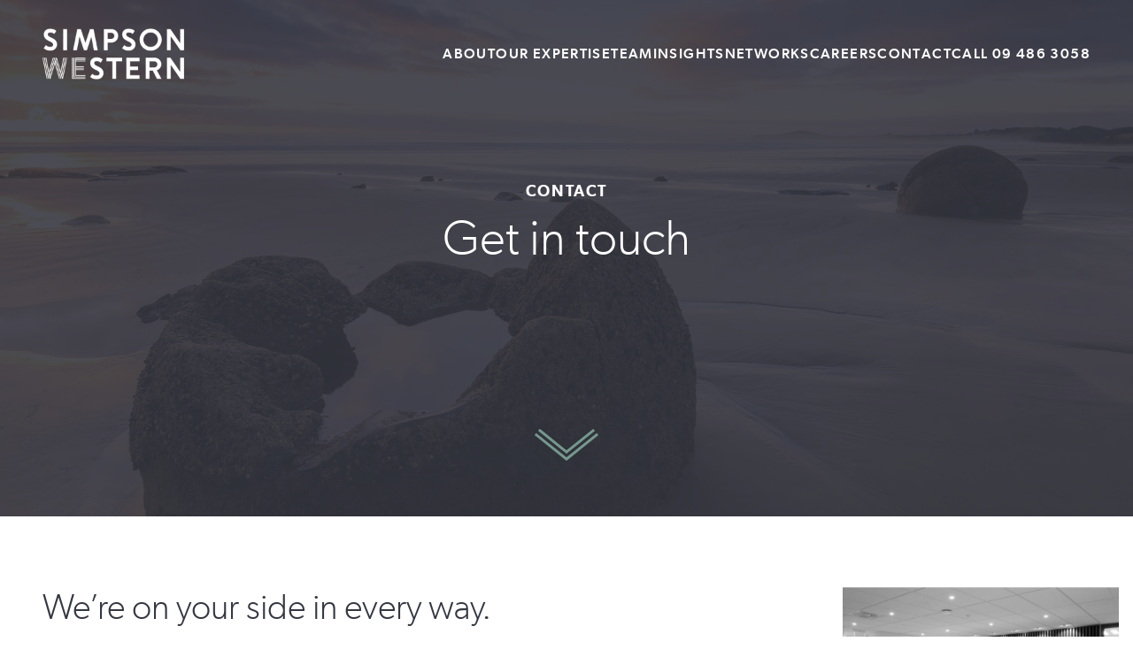

--- FILE ---
content_type: text/html; charset=UTF-8
request_url: http://www.simpsonwestern.co.nz/contact/
body_size: 35571
content:
<!DOCTYPE html>
<html lang="en">

	<head>
		<meta charset="utf-8">
		<title>Contact - Simpson Western</title>
		<meta name="viewport" content="width=device-width, initial-scale=1, maximum-scale=5">
		<meta name="SKYPE_TOOLBAR" content="SKYPE_TOOLBAR_PARSER_COMPATIBLE">
		<meta name="apple-mobile-web-app-capable" content="yes">
		<meta name="format-detection" content="telephone=no">
		<meta name='robots' content='index, follow, max-image-preview:large, max-snippet:-1, max-video-preview:-1' />

<!-- Google Tag Manager for WordPress by gtm4wp.com -->
<script data-cfasync="false" data-pagespeed-no-defer>
	var gtm4wp_datalayer_name = "dataLayer";
	var dataLayer = dataLayer || [];
</script>
<!-- End Google Tag Manager for WordPress by gtm4wp.com -->
	<meta name="description" content="For exceptional legal advocacy and results together with a real belief in personal service, please give us a call. With offices in Takapuna you can be sure we’ll always be..." />
	<link rel="canonical" href="https://www.simpsonwestern.co.nz/contact/" />
	<meta property="og:locale" content="en_US" />
	<meta property="og:type" content="article" />
	<meta property="og:title" content="Contact - Simpson Western" />
	<meta property="og:description" content="For exceptional legal advocacy and results together with a real belief in personal service, please give us a call. With offices in Takapuna you can be sure we’ll always be..." />
	<meta property="og:url" content="https://www.simpsonwestern.co.nz/contact/" />
	<meta property="og:site_name" content="Simpson Western" />
	<meta property="article:modified_time" content="2024-10-10T22:45:41+00:00" />
	<meta name="twitter:card" content="summary_large_image" />
	<script type="application/ld+json" class="yoast-schema-graph">{"@context":"https://schema.org","@graph":[{"@type":"WebPage","@id":"https://www.simpsonwestern.co.nz/contact/","url":"https://www.simpsonwestern.co.nz/contact/","name":"Contact - Simpson Western","isPartOf":{"@id":"https://www.simpsonwestern.co.nz/#website"},"datePublished":"2024-08-15T02:27:38+00:00","dateModified":"2024-10-10T22:45:41+00:00","breadcrumb":{"@id":"https://www.simpsonwestern.co.nz/contact/#breadcrumb"},"inLanguage":"en-NZ","potentialAction":[{"@type":"ReadAction","target":["https://www.simpsonwestern.co.nz/contact/"]}]},{"@type":"BreadcrumbList","@id":"https://www.simpsonwestern.co.nz/contact/#breadcrumb","itemListElement":[{"@type":"ListItem","position":1,"name":"Home","item":"https://www.simpsonwestern.co.nz/"},{"@type":"ListItem","position":2,"name":"Contact"}]},{"@type":"WebSite","@id":"https://www.simpsonwestern.co.nz/#website","url":"https://www.simpsonwestern.co.nz/","name":"Simpson Western","description":"","potentialAction":[{"@type":"SearchAction","target":{"@type":"EntryPoint","urlTemplate":"https://www.simpsonwestern.co.nz/?s={search_term_string}"},"query-input":{"@type":"PropertyValueSpecification","valueRequired":true,"valueName":"search_term_string"}}],"inLanguage":"en-NZ"}]}</script>


<style id='wp-img-auto-sizes-contain-inline-css' type='text/css'>
img:is([sizes=auto i],[sizes^="auto," i]){contain-intrinsic-size:3000px 1500px}
/*# sourceURL=wp-img-auto-sizes-contain-inline-css */
</style>
<style id='classic-theme-styles-inline-css' type='text/css'>
/*! This file is auto-generated */
.wp-block-button__link{color:#fff;background-color:#32373c;border-radius:9999px;box-shadow:none;text-decoration:none;padding:calc(.667em + 2px) calc(1.333em + 2px);font-size:1.125em}.wp-block-file__button{background:#32373c;color:#fff;text-decoration:none}
/*# sourceURL=/wp-includes/css/classic-themes.min.css */
</style>
<link rel='stylesheet' id='contact-form-7-css' href='http://www.simpsonwestern.co.nz/wp-content/plugins/contact-form-7/includes/css/styles.css?ver=6.1.1' type='text/css' media='all' />
<link rel='stylesheet' id='def_style-css' href='http://www.simpsonwestern.co.nz/wp-content/themes/simpson-western/style.css?ver=1725229165' type='text/css' media='all' />
<link rel='stylesheet' id='app-css' href='http://www.simpsonwestern.co.nz/wp-content/themes/simpson-western/scss/app.css?ver=1758120501' type='text/css' media='all' />
<script type="text/javascript" src="http://www.simpsonwestern.co.nz/wp-includes/js/jquery/jquery.min.js?ver=3.7.1" id="jquery-core-js"></script>
<script type="text/javascript" src="http://www.simpsonwestern.co.nz/wp-includes/js/jquery/jquery-migrate.min.js?ver=3.4.1" id="jquery-migrate-js"></script>
<script type="text/javascript" id="app-js-extra">
/* <![CDATA[ */
var ajax_object = {"ajax_url":"https://www.simpsonwestern.co.nz/wp-admin/admin-ajax.php"};
//# sourceURL=app-js-extra
/* ]]> */
</script>
<script type="text/javascript" src="http://www.simpsonwestern.co.nz/wp-content/themes/simpson-western/js/app.js?ver=1728459367" id="app-js"></script>

<!-- Google Tag Manager for WordPress by gtm4wp.com -->
<!-- GTM Container placement set to manual -->
<script data-cfasync="false" data-pagespeed-no-defer type="text/javascript">
	var dataLayer_content = {"pagePostType":"page","pagePostType2":"single-page","pagePostAuthor":"Calibrate"};
	dataLayer.push( dataLayer_content );
</script>
<script data-cfasync="false" data-pagespeed-no-defer type="text/javascript">
(function(w,d,s,l,i){w[l]=w[l]||[];w[l].push({'gtm.start':
new Date().getTime(),event:'gtm.js'});var f=d.getElementsByTagName(s)[0],
j=d.createElement(s),dl=l!='dataLayer'?'&l='+l:'';j.async=true;j.src=
'//www.googletagmanager.com/gtm.js?id='+i+dl;f.parentNode.insertBefore(j,f);
})(window,document,'script','dataLayer','GTM-KNQD45X');
</script>
<!-- End Google Tag Manager for WordPress by gtm4wp.com --><link rel="icon" href="https://www.simpsonwestern.co.nz/wp-content/uploads/2024/08/cropped-Favicon-SW-32x32.png" sizes="32x32" />
<link rel="icon" href="https://www.simpsonwestern.co.nz/wp-content/uploads/2024/08/cropped-Favicon-SW-192x192.png" sizes="192x192" />
<link rel="apple-touch-icon" href="https://www.simpsonwestern.co.nz/wp-content/uploads/2024/08/cropped-Favicon-SW-180x180.png" />
<meta name="msapplication-TileImage" content="https://www.simpsonwestern.co.nz/wp-content/uploads/2024/08/cropped-Favicon-SW-270x270.png" />
		<style type="text/css" id="wp-custom-css">
			.grecaptcha-badge { 
    visibility: hidden !important;
}		</style>
					<style id='global-styles-inline-css' type='text/css'>
:root{--wp--preset--aspect-ratio--square: 1;--wp--preset--aspect-ratio--4-3: 4/3;--wp--preset--aspect-ratio--3-4: 3/4;--wp--preset--aspect-ratio--3-2: 3/2;--wp--preset--aspect-ratio--2-3: 2/3;--wp--preset--aspect-ratio--16-9: 16/9;--wp--preset--aspect-ratio--9-16: 9/16;--wp--preset--color--black: #000000;--wp--preset--color--cyan-bluish-gray: #abb8c3;--wp--preset--color--white: #ffffff;--wp--preset--color--pale-pink: #f78da7;--wp--preset--color--vivid-red: #cf2e2e;--wp--preset--color--luminous-vivid-orange: #ff6900;--wp--preset--color--luminous-vivid-amber: #fcb900;--wp--preset--color--light-green-cyan: #7bdcb5;--wp--preset--color--vivid-green-cyan: #00d084;--wp--preset--color--pale-cyan-blue: #8ed1fc;--wp--preset--color--vivid-cyan-blue: #0693e3;--wp--preset--color--vivid-purple: #9b51e0;--wp--preset--gradient--vivid-cyan-blue-to-vivid-purple: linear-gradient(135deg,rgb(6,147,227) 0%,rgb(155,81,224) 100%);--wp--preset--gradient--light-green-cyan-to-vivid-green-cyan: linear-gradient(135deg,rgb(122,220,180) 0%,rgb(0,208,130) 100%);--wp--preset--gradient--luminous-vivid-amber-to-luminous-vivid-orange: linear-gradient(135deg,rgb(252,185,0) 0%,rgb(255,105,0) 100%);--wp--preset--gradient--luminous-vivid-orange-to-vivid-red: linear-gradient(135deg,rgb(255,105,0) 0%,rgb(207,46,46) 100%);--wp--preset--gradient--very-light-gray-to-cyan-bluish-gray: linear-gradient(135deg,rgb(238,238,238) 0%,rgb(169,184,195) 100%);--wp--preset--gradient--cool-to-warm-spectrum: linear-gradient(135deg,rgb(74,234,220) 0%,rgb(151,120,209) 20%,rgb(207,42,186) 40%,rgb(238,44,130) 60%,rgb(251,105,98) 80%,rgb(254,248,76) 100%);--wp--preset--gradient--blush-light-purple: linear-gradient(135deg,rgb(255,206,236) 0%,rgb(152,150,240) 100%);--wp--preset--gradient--blush-bordeaux: linear-gradient(135deg,rgb(254,205,165) 0%,rgb(254,45,45) 50%,rgb(107,0,62) 100%);--wp--preset--gradient--luminous-dusk: linear-gradient(135deg,rgb(255,203,112) 0%,rgb(199,81,192) 50%,rgb(65,88,208) 100%);--wp--preset--gradient--pale-ocean: linear-gradient(135deg,rgb(255,245,203) 0%,rgb(182,227,212) 50%,rgb(51,167,181) 100%);--wp--preset--gradient--electric-grass: linear-gradient(135deg,rgb(202,248,128) 0%,rgb(113,206,126) 100%);--wp--preset--gradient--midnight: linear-gradient(135deg,rgb(2,3,129) 0%,rgb(40,116,252) 100%);--wp--preset--font-size--small: 13px;--wp--preset--font-size--medium: 20px;--wp--preset--font-size--large: 36px;--wp--preset--font-size--x-large: 42px;--wp--preset--spacing--20: 0.44rem;--wp--preset--spacing--30: 0.67rem;--wp--preset--spacing--40: 1rem;--wp--preset--spacing--50: 1.5rem;--wp--preset--spacing--60: 2.25rem;--wp--preset--spacing--70: 3.38rem;--wp--preset--spacing--80: 5.06rem;--wp--preset--shadow--natural: 6px 6px 9px rgba(0, 0, 0, 0.2);--wp--preset--shadow--deep: 12px 12px 50px rgba(0, 0, 0, 0.4);--wp--preset--shadow--sharp: 6px 6px 0px rgba(0, 0, 0, 0.2);--wp--preset--shadow--outlined: 6px 6px 0px -3px rgb(255, 255, 255), 6px 6px rgb(0, 0, 0);--wp--preset--shadow--crisp: 6px 6px 0px rgb(0, 0, 0);}:where(.is-layout-flex){gap: 0.5em;}:where(.is-layout-grid){gap: 0.5em;}body .is-layout-flex{display: flex;}.is-layout-flex{flex-wrap: wrap;align-items: center;}.is-layout-flex > :is(*, div){margin: 0;}body .is-layout-grid{display: grid;}.is-layout-grid > :is(*, div){margin: 0;}:where(.wp-block-columns.is-layout-flex){gap: 2em;}:where(.wp-block-columns.is-layout-grid){gap: 2em;}:where(.wp-block-post-template.is-layout-flex){gap: 1.25em;}:where(.wp-block-post-template.is-layout-grid){gap: 1.25em;}.has-black-color{color: var(--wp--preset--color--black) !important;}.has-cyan-bluish-gray-color{color: var(--wp--preset--color--cyan-bluish-gray) !important;}.has-white-color{color: var(--wp--preset--color--white) !important;}.has-pale-pink-color{color: var(--wp--preset--color--pale-pink) !important;}.has-vivid-red-color{color: var(--wp--preset--color--vivid-red) !important;}.has-luminous-vivid-orange-color{color: var(--wp--preset--color--luminous-vivid-orange) !important;}.has-luminous-vivid-amber-color{color: var(--wp--preset--color--luminous-vivid-amber) !important;}.has-light-green-cyan-color{color: var(--wp--preset--color--light-green-cyan) !important;}.has-vivid-green-cyan-color{color: var(--wp--preset--color--vivid-green-cyan) !important;}.has-pale-cyan-blue-color{color: var(--wp--preset--color--pale-cyan-blue) !important;}.has-vivid-cyan-blue-color{color: var(--wp--preset--color--vivid-cyan-blue) !important;}.has-vivid-purple-color{color: var(--wp--preset--color--vivid-purple) !important;}.has-black-background-color{background-color: var(--wp--preset--color--black) !important;}.has-cyan-bluish-gray-background-color{background-color: var(--wp--preset--color--cyan-bluish-gray) !important;}.has-white-background-color{background-color: var(--wp--preset--color--white) !important;}.has-pale-pink-background-color{background-color: var(--wp--preset--color--pale-pink) !important;}.has-vivid-red-background-color{background-color: var(--wp--preset--color--vivid-red) !important;}.has-luminous-vivid-orange-background-color{background-color: var(--wp--preset--color--luminous-vivid-orange) !important;}.has-luminous-vivid-amber-background-color{background-color: var(--wp--preset--color--luminous-vivid-amber) !important;}.has-light-green-cyan-background-color{background-color: var(--wp--preset--color--light-green-cyan) !important;}.has-vivid-green-cyan-background-color{background-color: var(--wp--preset--color--vivid-green-cyan) !important;}.has-pale-cyan-blue-background-color{background-color: var(--wp--preset--color--pale-cyan-blue) !important;}.has-vivid-cyan-blue-background-color{background-color: var(--wp--preset--color--vivid-cyan-blue) !important;}.has-vivid-purple-background-color{background-color: var(--wp--preset--color--vivid-purple) !important;}.has-black-border-color{border-color: var(--wp--preset--color--black) !important;}.has-cyan-bluish-gray-border-color{border-color: var(--wp--preset--color--cyan-bluish-gray) !important;}.has-white-border-color{border-color: var(--wp--preset--color--white) !important;}.has-pale-pink-border-color{border-color: var(--wp--preset--color--pale-pink) !important;}.has-vivid-red-border-color{border-color: var(--wp--preset--color--vivid-red) !important;}.has-luminous-vivid-orange-border-color{border-color: var(--wp--preset--color--luminous-vivid-orange) !important;}.has-luminous-vivid-amber-border-color{border-color: var(--wp--preset--color--luminous-vivid-amber) !important;}.has-light-green-cyan-border-color{border-color: var(--wp--preset--color--light-green-cyan) !important;}.has-vivid-green-cyan-border-color{border-color: var(--wp--preset--color--vivid-green-cyan) !important;}.has-pale-cyan-blue-border-color{border-color: var(--wp--preset--color--pale-cyan-blue) !important;}.has-vivid-cyan-blue-border-color{border-color: var(--wp--preset--color--vivid-cyan-blue) !important;}.has-vivid-purple-border-color{border-color: var(--wp--preset--color--vivid-purple) !important;}.has-vivid-cyan-blue-to-vivid-purple-gradient-background{background: var(--wp--preset--gradient--vivid-cyan-blue-to-vivid-purple) !important;}.has-light-green-cyan-to-vivid-green-cyan-gradient-background{background: var(--wp--preset--gradient--light-green-cyan-to-vivid-green-cyan) !important;}.has-luminous-vivid-amber-to-luminous-vivid-orange-gradient-background{background: var(--wp--preset--gradient--luminous-vivid-amber-to-luminous-vivid-orange) !important;}.has-luminous-vivid-orange-to-vivid-red-gradient-background{background: var(--wp--preset--gradient--luminous-vivid-orange-to-vivid-red) !important;}.has-very-light-gray-to-cyan-bluish-gray-gradient-background{background: var(--wp--preset--gradient--very-light-gray-to-cyan-bluish-gray) !important;}.has-cool-to-warm-spectrum-gradient-background{background: var(--wp--preset--gradient--cool-to-warm-spectrum) !important;}.has-blush-light-purple-gradient-background{background: var(--wp--preset--gradient--blush-light-purple) !important;}.has-blush-bordeaux-gradient-background{background: var(--wp--preset--gradient--blush-bordeaux) !important;}.has-luminous-dusk-gradient-background{background: var(--wp--preset--gradient--luminous-dusk) !important;}.has-pale-ocean-gradient-background{background: var(--wp--preset--gradient--pale-ocean) !important;}.has-electric-grass-gradient-background{background: var(--wp--preset--gradient--electric-grass) !important;}.has-midnight-gradient-background{background: var(--wp--preset--gradient--midnight) !important;}.has-small-font-size{font-size: var(--wp--preset--font-size--small) !important;}.has-medium-font-size{font-size: var(--wp--preset--font-size--medium) !important;}.has-large-font-size{font-size: var(--wp--preset--font-size--large) !important;}.has-x-large-font-size{font-size: var(--wp--preset--font-size--x-large) !important;}
/*# sourceURL=global-styles-inline-css */
</style>
</head>

	<body class="">
		
<!-- GTM Container placement set to manual -->
<!-- Google Tag Manager (noscript) -->
				<noscript><iframe src="https://www.googletagmanager.com/ns.html?id=GTM-KNQD45X" height="0" width="0" style="display:none;visibility:hidden" aria-hidden="true"></iframe></noscript>
<!-- End Google Tag Manager (noscript) -->		<header class="header js-header">
			<div class="header__wrap js-header-offset">
				<div class="header_in">
					<div class="header__row">
						<div class="header__logo">
							<a class="header__logo_link" href="https://www.simpsonwestern.co.nz">
								<img class="header__logo_img" src="http://www.simpsonwestern.co.nz/wp-content/themes/simpson-western/images/logo.png" alt="SIMPSON WESTERN - SITE LOGO">
							</a>
						</div>
												<div class="header__body">
							<nav class="header__nav">
								<ul class="header__list">
																																																		<li class="header__item ">
																									<a class="header__link" href="https://www.simpsonwestern.co.nz/about-us/">About</a>
																							</li>
																																<li class="header__item header__item--submenu_mod js-header-submenu">
																									<a class="header__link js-header-submenu-link" href="#">Our Expertise</a>
													<div class="header__submenu">
														<ul class="header__sublist">
																																															<li class="header__subitem">
																	<a class="header__sublink link link--variant_3_mod" href="https://www.simpsonwestern.co.nz/expertise/commercial/"><span class="link__text">Commercial</span></a>
																</li>
																																															<li class="header__subitem">
																	<a class="header__sublink link link--variant_3_mod" href="https://www.simpsonwestern.co.nz/expertise/property-law/"><span class="link__text">Commercial Property</span></a>
																</li>
																																															<li class="header__subitem">
																	<a class="header__sublink link link--variant_3_mod" href="https://www.simpsonwestern.co.nz/expertise/disputes-litigation/"><span class="link__text">Dispute Resolution and Litigation</span></a>
																</li>
																																															<li class="header__subitem">
																	<a class="header__sublink link link--variant_3_mod" href="https://www.simpsonwestern.co.nz/expertise/employment/"><span class="link__text">Employment</span></a>
																</li>
																																															<li class="header__subitem">
																	<a class="header__sublink link link--variant_3_mod" href="https://www.simpsonwestern.co.nz/expertise/family-relationships/"><span class="link__text">Family and Relationships</span></a>
																</li>
																																															<li class="header__subitem">
																	<a class="header__sublink link link--variant_3_mod" href="https://www.simpsonwestern.co.nz/expertise/residential-property/"><span class="link__text">Residential Property</span></a>
																</li>
																																															<li class="header__subitem">
																	<a class="header__sublink link link--variant_3_mod" href="https://www.simpsonwestern.co.nz/expertise/trusts-and-estates/"><span class="link__text">Trusts and Estates</span></a>
																</li>
																													</ul>
													</div>
																							</li>
																																<li class="header__item ">
																									<a class="header__link" href="https://www.simpsonwestern.co.nz/your-team/">Team</a>
																							</li>
																																<li class="header__item ">
																									<a class="header__link" href="https://www.simpsonwestern.co.nz/insights/">Insights</a>
																							</li>
																																<li class="header__item ">
																									<a class="header__link" href="https://www.simpsonwestern.co.nz/networks/">Networks</a>
																							</li>
																																<li class="header__item ">
																									<a class="header__link" href="https://www.simpsonwestern.co.nz/careers/">Careers</a>
																							</li>
																																<li class="header__item ">
																									<a class="header__link" href="https://www.simpsonwestern.co.nz/contact/">Contact</a>
																							</li>
																																<li class="header__item ">
																									<a class="header__link" href="tel:094863058">Call 09 486 3058</a>
																							</li>
																											</ul>
							</nav>
							<div class="header__social">
								<ul class="socials socials--v1_mod">
																												<li class="socials__item">
											<a class="socials__link" href="https://www.facebook.com/simpsonwesternnz/" aria-label="link to facebook social" target="_blank">
												<span class="socials__icon">
													<span class="icon icon--size_mod" data-sprite-icon="facebook">
														<svg>
															<use xlink:href="http://www.simpsonwestern.co.nz/wp-content/themes/simpson-western/images/sprite/sprite.svg#facebook"></use>
														</svg>
													</span>
												</span>
											</a>
										</li>
																												<li class="socials__item">
											<a class="socials__link" href="https://www.instagram.com/simpsonwestern/" aria-label="link to instagram social" target="_blank">
												<span class="socials__icon">
													<span class="icon icon--size_mod" data-sprite-icon="instagram">
														<svg>
															<use xlink:href="http://www.simpsonwestern.co.nz/wp-content/themes/simpson-western/images/sprite/sprite.svg#instagram"></use>
														</svg>
													</span>
												</span>
											</a>
										</li>
																												<li class="socials__item">
											<a class="socials__link" href="https://www.linkedin.com/company/simpson-western/" aria-label="link to linkedin social" target="_blank">
												<span class="socials__icon">
													<span class="icon icon--size_mod" data-sprite-icon="linkedin">
														<svg>
															<use xlink:href="http://www.simpsonwestern.co.nz/wp-content/themes/simpson-western/images/sprite/sprite.svg#linkedin"></use>
														</svg>
													</span>
												</span>
											</a>
										</li>
																	</ul>
							</div>
						</div>
						<button class="header__menu_trigger js-header-menu-trigger" type="button"><span class="header__menu_decor"><span></span></span><span class="header__menu_text header__menu_text--default_state">menu</span><span class="header__menu_text header__menu_text--open_state">close</span></button>
											</div>
				</div>
			</div>
		</header>
		<div class="wrapper">
			<div class="base"><section class="hero hero--v5_mod section" data-id="module-1">
			<picture class="hero__bg">
			<source media="(min-width: 480px)" srcset="https://www.simpsonwestern.co.nz/wp-content/uploads/2024/10/SSW_Contact-scaled.jpg" type="image/jpeg">
			<source media="(max-width: 479px)" srcset="https://www.simpsonwestern.co.nz/wp-content/uploads/2024/10/SSW_Contact_Mobile.jpg" type="image/jpeg">
			<img class="hero__bg_img" src="https://www.simpsonwestern.co.nz/wp-content/uploads/2024/10/SSW_Contact-scaled.jpg" alt="" loading="eager">
		</picture>
		<a class="hero__link" href="#module-2" aria-label="Scroll to next section">
		<span class="hero__icon">
			<span class="icon icon--size_mod" data-sprite-icon="arrow_d">
				<svg>
					<use xlink:href="http://www.simpsonwestern.co.nz/wp-content/themes/simpson-western/images/sprite/sprite.svg#arrow_d"></use>
				</svg>
			</span>
		</span>
	</a>
	<div class="hero__in section_in">
					<div class="hero__label">CONTACT</div>
							<h1 class="hero__title">Get in touch</h1>
			</div>
</section><section class="contacts section" data-id="module-2">
	<div class="section_in">
		<div class="contacts__row">
			<div class="contacts__col">
									<h2 class="contacts__title">We’re on your side in every way.</h2>
													<div class="contacts__text">
						<p>For exceptional legal advocacy and results together with a real belief in personal service, please give us a call. With offices in Takapuna you can be sure we’ll always be right here, on your side.</p>
					</div>
													<ul class="contacts__links">
													<li class="contacts__links_item">
								<a class="link link--variant_5_mod" href="tel:094863058" target=""><span class="link__text">09 486 3058</span></a>
							</li>
													<li class="contacts__links_item">
								<a class="link link--variant_5_mod" href="mailto:hello@simpsonwestern.co.nz" target=""><span class="link__text">hello@simpsonwestern.co.nz</span></a>
							</li>
											</ul>
													<picture class="contacts__pic contacts__pic--mobile_mod">
						<source srcset="https://www.simpsonwestern.co.nz/wp-content/uploads/2024/08/1-1.jpg" type="image/jpeg">
						<source srcset="https://www.simpsonwestern.co.nz/wp-content/uploads/2024/08/1-1.jpg" type="image/jpeg">
						<img class="contacts__pic_img" src="https://www.simpsonwestern.co.nz/wp-content/uploads/2024/08/1-1.jpg" alt="" loading="lazy">
					</picture>
								<div class="contacts__map js-map" id="map" data-key="AIzaSyBGwMrzbI8iGZp6XFmU5iMfhY335-blYWY" data-zoom="13.6" data-lat="-36.784970312057474" data-lng="174.77420207204045" data-marker="http://www.simpsonwestern.co.nz/wp-content/themes/simpson-western/images/marker.png">// replace data-key to your own</div>
			</div>
			<div class="contacts__col">
									<picture class="contacts__pic contacts__pic--desktop_mod">
						<source srcset="https://www.simpsonwestern.co.nz/wp-content/uploads/2024/08/1-1.jpg" type="image/jpeg">
						<source srcset="https://www.simpsonwestern.co.nz/wp-content/uploads/2024/08/1-1.jpg" type="image/jpeg">
						<img class="contacts__pic_img" src="https://www.simpsonwestern.co.nz/wp-content/uploads/2024/08/1-1.jpg" alt="" loading="lazy">
					</picture>
													<ul class="contacts__list">
													<li class="contacts__item">
																	<h3 class="contacts__item_title">Our office</h3>
																									<div class="contacts__item_info">f. 09 486 2235</div>
																									<div class="contacts__item_text">Level 4, Takapuna Finance Centre<br />
159 Hurstmere Road, Takapuna<br />
Auckland 0622</div>
																									<a class="link link--variant_4_mod" href="https://maps.app.goo.gl/fKzyANyzXKmDxkkEA" target="_blank"><span class="link__text">Get directions</span></a>
															</li>
													<li class="contacts__item">
																	<h3 class="contacts__item_title">Postal address</h3>
																									<div class="contacts__item_info">DX BX10653</div>
																									<div class="contacts__item_text">SIMPSON WESTERN<br />
Private Bag 93533 Takapuna<br />
Auckland 0740</div>
																							</li>
											</ul>
								<div class="contacts__map js-map contacts__map--mod_mobile" data-key="AIzaSyBGwMrzbI8iGZp6XFmU5iMfhY335-blYWY" data-zoom="13.6" data-lat="-36.784970312057474" data-lng="174.77420207204045" data-marker="http://www.simpsonwestern.co.nz/wp-content/themes/simpson-western/images/marker.png">// replace data-key to your own</div>
			</div>
		</div>
	</div>
</section>	</div>
		<footer class="footer">
			<div class="footer__in">
				<div class="footer__top">
					<div class="footer__row">
						<div class="footer__column"><a class="footer__logo_link" href="#">
								<picture class="footer__logo">
									<source media="(min-width: 480px)" srcset="http://www.simpsonwestern.co.nz/wp-content/themes/simpson-western/images/logo_lg.webp" type="image/webp">
									<source media="(min-width: 480px)" srcset="http://www.simpsonwestern.co.nz/wp-content/themes/simpson-western/images/logo_lg.png" type="image/png">
									<source media="(max-width: 479px)" srcset="http://www.simpsonwestern.co.nz/wp-content/themes/simpson-western/images/logo_lg_mob.webp" type="image/webp">
									<source media="(max-width: 479px)" srcset="http://www.simpsonwestern.co.nz/wp-content/themes/simpson-western/images/logo_lg_mob.png" type="image/png">
									<img class="footer__img" src="http://www.simpsonwestern.co.nz/wp-content/themes/simpson-western/images/logo_lg.png" alt="Simpson Western - site logo" loading="lazy">
								</picture>
							</a>
																								<a class="footer__phone" href="tel:09 486 3058">09 486 3058</a>
																					</div>
						<div class="footer__column">
							<nav class="footer__nav">
								<ul class="footer__list">
																																																		<li class="footer__item">
												<a class="link link--variant_2_mod" href="https://www.simpsonwestern.co.nz/about-us/">
													<span class="link__text">About Us</span>
												</a>
											</li>
																																<li class="footer__item">
												<a class="link link--variant_2_mod" href="https://www.simpsonwestern.co.nz/your-team/">
													<span class="link__text">Your Team</span>
												</a>
											</li>
																																<li class="footer__item">
												<a class="link link--variant_2_mod" href="https://www.simpsonwestern.co.nz/insights/">
													<span class="link__text">Insights</span>
												</a>
											</li>
																																<li class="footer__item">
												<a class="link link--variant_2_mod" href="https://www.simpsonwestern.co.nz/networks/">
													<span class="link__text">Networks</span>
												</a>
											</li>
																																<li class="footer__item">
												<a class="link link--variant_2_mod" href="https://www.simpsonwestern.co.nz/careers/">
													<span class="link__text">Careers</span>
												</a>
											</li>
																																<li class="footer__item">
												<a class="link link--variant_2_mod" href="https://www.simpsonwestern.co.nz/contact/">
													<span class="link__text">Contact</span>
												</a>
											</li>
																											</ul>
							</nav>
						</div>
						<div class="footer__column">
							<div class="footer__text">
																	<p>For exceptional legal advocacy and results together with a real belief in personal service, please give us a call. With offices in Takapuna, New Zealand you can be sure we’ll always be right here, on your side.</p>
																									<p><strong>Level 4, Takapuna Finance Centre,<br />
159 Hurstmere Road, Takapuna </strong> </p>
															</div>
							<div class="footer__socials">
								<ul class="socials socials--v2_mod">
																												<li class="socials__item">
											<a class="socials__link" href="https://www.linkedin.com/company/simpson-western/" aria-label="link to linkedin social" target="_blank">
												<span class="socials__icon">
													<span class="icon icon--size_mod" data-sprite-icon="linkedin">
														<svg>
															<use xlink:href="http://www.simpsonwestern.co.nz/wp-content/themes/simpson-western/images/sprite/sprite.svg#linkedin"></use>
														</svg>
													</span>
												</span>
											</a>
										</li>
																												<li class="socials__item">
											<a class="socials__link" href="https://www.instagram.com/simpsonwestern/" aria-label="link to instagram social" target="_blank">
												<span class="socials__icon">
													<span class="icon icon--size_mod" data-sprite-icon="instagram">
														<svg>
															<use xlink:href="http://www.simpsonwestern.co.nz/wp-content/themes/simpson-western/images/sprite/sprite.svg#instagram"></use>
														</svg>
													</span>
												</span>
											</a>
										</li>
																												<li class="socials__item">
											<a class="socials__link" href="https://www.facebook.com/simpsonwesternnz/" aria-label="link to facebook social" target="_blank">
												<span class="socials__icon">
													<span class="icon icon--size_mod" data-sprite-icon="facebook">
														<svg>
															<use xlink:href="http://www.simpsonwestern.co.nz/wp-content/themes/simpson-western/images/sprite/sprite.svg#facebook"></use>
														</svg>
													</span>
												</span>
											</a>
										</li>
																	</ul>
								<picture class="footer__picture">
									<source srcset="http://www.simpsonwestern.co.nz/wp-content/themes/simpson-western/images/nz_law.webp" type="image/webp">
									<source srcset="http://www.simpsonwestern.co.nz/wp-content/themes/simpson-western/images/nz_law.png" type="image/png">
									<img class="footer__img" src="http://www.simpsonwestern.co.nz/wp-content/themes/simpson-western/images/nz_law.png" alt="nz law logo stronger together" loading="lazy">
								</picture>
							</div>
						</div>
					</div>
				</div>
				<div class="footer__bottom">
					<div class="footer__copy">©&nbsp;2026 Simpson Western </div>
					<ul class="footer__pages">
																																			<li class="footer__pages_item">
									<a class="footer__pages_link" href="https://www.simpsonwestern.co.nz/terms-of-use/">Terms of Use</a>
								</li>
																							<li class="footer__pages_item">
									<a class="footer__pages_link" href="https://www.simpsonwestern.co.nz/privacy-policy/">Privacy Policy</a>
								</li>
																		</ul>
				</div>
			</div>
		</footer>
	</div>
	<script type="speculationrules">
{"prefetch":[{"source":"document","where":{"and":[{"href_matches":"/*"},{"not":{"href_matches":["/wp-*.php","/wp-admin/*","/wp-content/uploads/*","/wp-content/*","/wp-content/plugins/*","/wp-content/themes/simpson-western/*","/*\\?(.+)"]}},{"not":{"selector_matches":"a[rel~=\"nofollow\"]"}},{"not":{"selector_matches":".no-prefetch, .no-prefetch a"}}]},"eagerness":"conservative"}]}
</script>
<script type="text/javascript" src="http://www.simpsonwestern.co.nz/wp-includes/js/dist/hooks.min.js?ver=dd5603f07f9220ed27f1" id="wp-hooks-js"></script>
<script type="text/javascript" src="http://www.simpsonwestern.co.nz/wp-includes/js/dist/i18n.min.js?ver=c26c3dc7bed366793375" id="wp-i18n-js"></script>
<script type="text/javascript" id="wp-i18n-js-after">
/* <![CDATA[ */
wp.i18n.setLocaleData( { 'text direction\u0004ltr': [ 'ltr' ] } );
//# sourceURL=wp-i18n-js-after
/* ]]> */
</script>
<script type="text/javascript" src="http://www.simpsonwestern.co.nz/wp-content/plugins/contact-form-7/includes/swv/js/index.js?ver=6.1.1" id="swv-js"></script>
<script type="text/javascript" id="contact-form-7-js-before">
/* <![CDATA[ */
var wpcf7 = {
    "api": {
        "root": "https:\/\/www.simpsonwestern.co.nz\/wp-json\/",
        "namespace": "contact-form-7\/v1"
    }
};
//# sourceURL=contact-form-7-js-before
/* ]]> */
</script>
<script type="text/javascript" src="http://www.simpsonwestern.co.nz/wp-content/plugins/contact-form-7/includes/js/index.js?ver=6.1.1" id="contact-form-7-js"></script>
<script type="text/javascript" src="http://www.simpsonwestern.co.nz/wp-content/plugins/duracelltomi-google-tag-manager/dist/js/gtm4wp-contact-form-7-tracker.js?ver=1.22.1" id="gtm4wp-contact-form-7-tracker-js"></script>
<script type="text/javascript" src="https://www.google.com/recaptcha/api.js?render=6Leqc2EqAAAAADg0h7h8mo4NGbBPZKiSlm24-ckM&amp;ver=3.0" id="google-recaptcha-js"></script>
<script type="text/javascript" src="http://www.simpsonwestern.co.nz/wp-includes/js/dist/vendor/wp-polyfill.min.js?ver=3.15.0" id="wp-polyfill-js"></script>
<script type="text/javascript" id="wpcf7-recaptcha-js-before">
/* <![CDATA[ */
var wpcf7_recaptcha = {
    "sitekey": "6Leqc2EqAAAAADg0h7h8mo4NGbBPZKiSlm24-ckM",
    "actions": {
        "homepage": "homepage",
        "contactform": "contactform"
    }
};
//# sourceURL=wpcf7-recaptcha-js-before
/* ]]> */
</script>
<script type="text/javascript" src="http://www.simpsonwestern.co.nz/wp-content/plugins/contact-form-7/modules/recaptcha/index.js?ver=6.1.1" id="wpcf7-recaptcha-js"></script>
</body>

</html>

--- FILE ---
content_type: text/html; charset=utf-8
request_url: https://www.google.com/recaptcha/api2/anchor?ar=1&k=6Leqc2EqAAAAADg0h7h8mo4NGbBPZKiSlm24-ckM&co=aHR0cDovL3d3dy5zaW1wc29ud2VzdGVybi5jby5uejo4MA..&hl=en&v=PoyoqOPhxBO7pBk68S4YbpHZ&size=invisible&anchor-ms=20000&execute-ms=30000&cb=nhkqpg48fcxe
body_size: 48687
content:
<!DOCTYPE HTML><html dir="ltr" lang="en"><head><meta http-equiv="Content-Type" content="text/html; charset=UTF-8">
<meta http-equiv="X-UA-Compatible" content="IE=edge">
<title>reCAPTCHA</title>
<style type="text/css">
/* cyrillic-ext */
@font-face {
  font-family: 'Roboto';
  font-style: normal;
  font-weight: 400;
  font-stretch: 100%;
  src: url(//fonts.gstatic.com/s/roboto/v48/KFO7CnqEu92Fr1ME7kSn66aGLdTylUAMa3GUBHMdazTgWw.woff2) format('woff2');
  unicode-range: U+0460-052F, U+1C80-1C8A, U+20B4, U+2DE0-2DFF, U+A640-A69F, U+FE2E-FE2F;
}
/* cyrillic */
@font-face {
  font-family: 'Roboto';
  font-style: normal;
  font-weight: 400;
  font-stretch: 100%;
  src: url(//fonts.gstatic.com/s/roboto/v48/KFO7CnqEu92Fr1ME7kSn66aGLdTylUAMa3iUBHMdazTgWw.woff2) format('woff2');
  unicode-range: U+0301, U+0400-045F, U+0490-0491, U+04B0-04B1, U+2116;
}
/* greek-ext */
@font-face {
  font-family: 'Roboto';
  font-style: normal;
  font-weight: 400;
  font-stretch: 100%;
  src: url(//fonts.gstatic.com/s/roboto/v48/KFO7CnqEu92Fr1ME7kSn66aGLdTylUAMa3CUBHMdazTgWw.woff2) format('woff2');
  unicode-range: U+1F00-1FFF;
}
/* greek */
@font-face {
  font-family: 'Roboto';
  font-style: normal;
  font-weight: 400;
  font-stretch: 100%;
  src: url(//fonts.gstatic.com/s/roboto/v48/KFO7CnqEu92Fr1ME7kSn66aGLdTylUAMa3-UBHMdazTgWw.woff2) format('woff2');
  unicode-range: U+0370-0377, U+037A-037F, U+0384-038A, U+038C, U+038E-03A1, U+03A3-03FF;
}
/* math */
@font-face {
  font-family: 'Roboto';
  font-style: normal;
  font-weight: 400;
  font-stretch: 100%;
  src: url(//fonts.gstatic.com/s/roboto/v48/KFO7CnqEu92Fr1ME7kSn66aGLdTylUAMawCUBHMdazTgWw.woff2) format('woff2');
  unicode-range: U+0302-0303, U+0305, U+0307-0308, U+0310, U+0312, U+0315, U+031A, U+0326-0327, U+032C, U+032F-0330, U+0332-0333, U+0338, U+033A, U+0346, U+034D, U+0391-03A1, U+03A3-03A9, U+03B1-03C9, U+03D1, U+03D5-03D6, U+03F0-03F1, U+03F4-03F5, U+2016-2017, U+2034-2038, U+203C, U+2040, U+2043, U+2047, U+2050, U+2057, U+205F, U+2070-2071, U+2074-208E, U+2090-209C, U+20D0-20DC, U+20E1, U+20E5-20EF, U+2100-2112, U+2114-2115, U+2117-2121, U+2123-214F, U+2190, U+2192, U+2194-21AE, U+21B0-21E5, U+21F1-21F2, U+21F4-2211, U+2213-2214, U+2216-22FF, U+2308-230B, U+2310, U+2319, U+231C-2321, U+2336-237A, U+237C, U+2395, U+239B-23B7, U+23D0, U+23DC-23E1, U+2474-2475, U+25AF, U+25B3, U+25B7, U+25BD, U+25C1, U+25CA, U+25CC, U+25FB, U+266D-266F, U+27C0-27FF, U+2900-2AFF, U+2B0E-2B11, U+2B30-2B4C, U+2BFE, U+3030, U+FF5B, U+FF5D, U+1D400-1D7FF, U+1EE00-1EEFF;
}
/* symbols */
@font-face {
  font-family: 'Roboto';
  font-style: normal;
  font-weight: 400;
  font-stretch: 100%;
  src: url(//fonts.gstatic.com/s/roboto/v48/KFO7CnqEu92Fr1ME7kSn66aGLdTylUAMaxKUBHMdazTgWw.woff2) format('woff2');
  unicode-range: U+0001-000C, U+000E-001F, U+007F-009F, U+20DD-20E0, U+20E2-20E4, U+2150-218F, U+2190, U+2192, U+2194-2199, U+21AF, U+21E6-21F0, U+21F3, U+2218-2219, U+2299, U+22C4-22C6, U+2300-243F, U+2440-244A, U+2460-24FF, U+25A0-27BF, U+2800-28FF, U+2921-2922, U+2981, U+29BF, U+29EB, U+2B00-2BFF, U+4DC0-4DFF, U+FFF9-FFFB, U+10140-1018E, U+10190-1019C, U+101A0, U+101D0-101FD, U+102E0-102FB, U+10E60-10E7E, U+1D2C0-1D2D3, U+1D2E0-1D37F, U+1F000-1F0FF, U+1F100-1F1AD, U+1F1E6-1F1FF, U+1F30D-1F30F, U+1F315, U+1F31C, U+1F31E, U+1F320-1F32C, U+1F336, U+1F378, U+1F37D, U+1F382, U+1F393-1F39F, U+1F3A7-1F3A8, U+1F3AC-1F3AF, U+1F3C2, U+1F3C4-1F3C6, U+1F3CA-1F3CE, U+1F3D4-1F3E0, U+1F3ED, U+1F3F1-1F3F3, U+1F3F5-1F3F7, U+1F408, U+1F415, U+1F41F, U+1F426, U+1F43F, U+1F441-1F442, U+1F444, U+1F446-1F449, U+1F44C-1F44E, U+1F453, U+1F46A, U+1F47D, U+1F4A3, U+1F4B0, U+1F4B3, U+1F4B9, U+1F4BB, U+1F4BF, U+1F4C8-1F4CB, U+1F4D6, U+1F4DA, U+1F4DF, U+1F4E3-1F4E6, U+1F4EA-1F4ED, U+1F4F7, U+1F4F9-1F4FB, U+1F4FD-1F4FE, U+1F503, U+1F507-1F50B, U+1F50D, U+1F512-1F513, U+1F53E-1F54A, U+1F54F-1F5FA, U+1F610, U+1F650-1F67F, U+1F687, U+1F68D, U+1F691, U+1F694, U+1F698, U+1F6AD, U+1F6B2, U+1F6B9-1F6BA, U+1F6BC, U+1F6C6-1F6CF, U+1F6D3-1F6D7, U+1F6E0-1F6EA, U+1F6F0-1F6F3, U+1F6F7-1F6FC, U+1F700-1F7FF, U+1F800-1F80B, U+1F810-1F847, U+1F850-1F859, U+1F860-1F887, U+1F890-1F8AD, U+1F8B0-1F8BB, U+1F8C0-1F8C1, U+1F900-1F90B, U+1F93B, U+1F946, U+1F984, U+1F996, U+1F9E9, U+1FA00-1FA6F, U+1FA70-1FA7C, U+1FA80-1FA89, U+1FA8F-1FAC6, U+1FACE-1FADC, U+1FADF-1FAE9, U+1FAF0-1FAF8, U+1FB00-1FBFF;
}
/* vietnamese */
@font-face {
  font-family: 'Roboto';
  font-style: normal;
  font-weight: 400;
  font-stretch: 100%;
  src: url(//fonts.gstatic.com/s/roboto/v48/KFO7CnqEu92Fr1ME7kSn66aGLdTylUAMa3OUBHMdazTgWw.woff2) format('woff2');
  unicode-range: U+0102-0103, U+0110-0111, U+0128-0129, U+0168-0169, U+01A0-01A1, U+01AF-01B0, U+0300-0301, U+0303-0304, U+0308-0309, U+0323, U+0329, U+1EA0-1EF9, U+20AB;
}
/* latin-ext */
@font-face {
  font-family: 'Roboto';
  font-style: normal;
  font-weight: 400;
  font-stretch: 100%;
  src: url(//fonts.gstatic.com/s/roboto/v48/KFO7CnqEu92Fr1ME7kSn66aGLdTylUAMa3KUBHMdazTgWw.woff2) format('woff2');
  unicode-range: U+0100-02BA, U+02BD-02C5, U+02C7-02CC, U+02CE-02D7, U+02DD-02FF, U+0304, U+0308, U+0329, U+1D00-1DBF, U+1E00-1E9F, U+1EF2-1EFF, U+2020, U+20A0-20AB, U+20AD-20C0, U+2113, U+2C60-2C7F, U+A720-A7FF;
}
/* latin */
@font-face {
  font-family: 'Roboto';
  font-style: normal;
  font-weight: 400;
  font-stretch: 100%;
  src: url(//fonts.gstatic.com/s/roboto/v48/KFO7CnqEu92Fr1ME7kSn66aGLdTylUAMa3yUBHMdazQ.woff2) format('woff2');
  unicode-range: U+0000-00FF, U+0131, U+0152-0153, U+02BB-02BC, U+02C6, U+02DA, U+02DC, U+0304, U+0308, U+0329, U+2000-206F, U+20AC, U+2122, U+2191, U+2193, U+2212, U+2215, U+FEFF, U+FFFD;
}
/* cyrillic-ext */
@font-face {
  font-family: 'Roboto';
  font-style: normal;
  font-weight: 500;
  font-stretch: 100%;
  src: url(//fonts.gstatic.com/s/roboto/v48/KFO7CnqEu92Fr1ME7kSn66aGLdTylUAMa3GUBHMdazTgWw.woff2) format('woff2');
  unicode-range: U+0460-052F, U+1C80-1C8A, U+20B4, U+2DE0-2DFF, U+A640-A69F, U+FE2E-FE2F;
}
/* cyrillic */
@font-face {
  font-family: 'Roboto';
  font-style: normal;
  font-weight: 500;
  font-stretch: 100%;
  src: url(//fonts.gstatic.com/s/roboto/v48/KFO7CnqEu92Fr1ME7kSn66aGLdTylUAMa3iUBHMdazTgWw.woff2) format('woff2');
  unicode-range: U+0301, U+0400-045F, U+0490-0491, U+04B0-04B1, U+2116;
}
/* greek-ext */
@font-face {
  font-family: 'Roboto';
  font-style: normal;
  font-weight: 500;
  font-stretch: 100%;
  src: url(//fonts.gstatic.com/s/roboto/v48/KFO7CnqEu92Fr1ME7kSn66aGLdTylUAMa3CUBHMdazTgWw.woff2) format('woff2');
  unicode-range: U+1F00-1FFF;
}
/* greek */
@font-face {
  font-family: 'Roboto';
  font-style: normal;
  font-weight: 500;
  font-stretch: 100%;
  src: url(//fonts.gstatic.com/s/roboto/v48/KFO7CnqEu92Fr1ME7kSn66aGLdTylUAMa3-UBHMdazTgWw.woff2) format('woff2');
  unicode-range: U+0370-0377, U+037A-037F, U+0384-038A, U+038C, U+038E-03A1, U+03A3-03FF;
}
/* math */
@font-face {
  font-family: 'Roboto';
  font-style: normal;
  font-weight: 500;
  font-stretch: 100%;
  src: url(//fonts.gstatic.com/s/roboto/v48/KFO7CnqEu92Fr1ME7kSn66aGLdTylUAMawCUBHMdazTgWw.woff2) format('woff2');
  unicode-range: U+0302-0303, U+0305, U+0307-0308, U+0310, U+0312, U+0315, U+031A, U+0326-0327, U+032C, U+032F-0330, U+0332-0333, U+0338, U+033A, U+0346, U+034D, U+0391-03A1, U+03A3-03A9, U+03B1-03C9, U+03D1, U+03D5-03D6, U+03F0-03F1, U+03F4-03F5, U+2016-2017, U+2034-2038, U+203C, U+2040, U+2043, U+2047, U+2050, U+2057, U+205F, U+2070-2071, U+2074-208E, U+2090-209C, U+20D0-20DC, U+20E1, U+20E5-20EF, U+2100-2112, U+2114-2115, U+2117-2121, U+2123-214F, U+2190, U+2192, U+2194-21AE, U+21B0-21E5, U+21F1-21F2, U+21F4-2211, U+2213-2214, U+2216-22FF, U+2308-230B, U+2310, U+2319, U+231C-2321, U+2336-237A, U+237C, U+2395, U+239B-23B7, U+23D0, U+23DC-23E1, U+2474-2475, U+25AF, U+25B3, U+25B7, U+25BD, U+25C1, U+25CA, U+25CC, U+25FB, U+266D-266F, U+27C0-27FF, U+2900-2AFF, U+2B0E-2B11, U+2B30-2B4C, U+2BFE, U+3030, U+FF5B, U+FF5D, U+1D400-1D7FF, U+1EE00-1EEFF;
}
/* symbols */
@font-face {
  font-family: 'Roboto';
  font-style: normal;
  font-weight: 500;
  font-stretch: 100%;
  src: url(//fonts.gstatic.com/s/roboto/v48/KFO7CnqEu92Fr1ME7kSn66aGLdTylUAMaxKUBHMdazTgWw.woff2) format('woff2');
  unicode-range: U+0001-000C, U+000E-001F, U+007F-009F, U+20DD-20E0, U+20E2-20E4, U+2150-218F, U+2190, U+2192, U+2194-2199, U+21AF, U+21E6-21F0, U+21F3, U+2218-2219, U+2299, U+22C4-22C6, U+2300-243F, U+2440-244A, U+2460-24FF, U+25A0-27BF, U+2800-28FF, U+2921-2922, U+2981, U+29BF, U+29EB, U+2B00-2BFF, U+4DC0-4DFF, U+FFF9-FFFB, U+10140-1018E, U+10190-1019C, U+101A0, U+101D0-101FD, U+102E0-102FB, U+10E60-10E7E, U+1D2C0-1D2D3, U+1D2E0-1D37F, U+1F000-1F0FF, U+1F100-1F1AD, U+1F1E6-1F1FF, U+1F30D-1F30F, U+1F315, U+1F31C, U+1F31E, U+1F320-1F32C, U+1F336, U+1F378, U+1F37D, U+1F382, U+1F393-1F39F, U+1F3A7-1F3A8, U+1F3AC-1F3AF, U+1F3C2, U+1F3C4-1F3C6, U+1F3CA-1F3CE, U+1F3D4-1F3E0, U+1F3ED, U+1F3F1-1F3F3, U+1F3F5-1F3F7, U+1F408, U+1F415, U+1F41F, U+1F426, U+1F43F, U+1F441-1F442, U+1F444, U+1F446-1F449, U+1F44C-1F44E, U+1F453, U+1F46A, U+1F47D, U+1F4A3, U+1F4B0, U+1F4B3, U+1F4B9, U+1F4BB, U+1F4BF, U+1F4C8-1F4CB, U+1F4D6, U+1F4DA, U+1F4DF, U+1F4E3-1F4E6, U+1F4EA-1F4ED, U+1F4F7, U+1F4F9-1F4FB, U+1F4FD-1F4FE, U+1F503, U+1F507-1F50B, U+1F50D, U+1F512-1F513, U+1F53E-1F54A, U+1F54F-1F5FA, U+1F610, U+1F650-1F67F, U+1F687, U+1F68D, U+1F691, U+1F694, U+1F698, U+1F6AD, U+1F6B2, U+1F6B9-1F6BA, U+1F6BC, U+1F6C6-1F6CF, U+1F6D3-1F6D7, U+1F6E0-1F6EA, U+1F6F0-1F6F3, U+1F6F7-1F6FC, U+1F700-1F7FF, U+1F800-1F80B, U+1F810-1F847, U+1F850-1F859, U+1F860-1F887, U+1F890-1F8AD, U+1F8B0-1F8BB, U+1F8C0-1F8C1, U+1F900-1F90B, U+1F93B, U+1F946, U+1F984, U+1F996, U+1F9E9, U+1FA00-1FA6F, U+1FA70-1FA7C, U+1FA80-1FA89, U+1FA8F-1FAC6, U+1FACE-1FADC, U+1FADF-1FAE9, U+1FAF0-1FAF8, U+1FB00-1FBFF;
}
/* vietnamese */
@font-face {
  font-family: 'Roboto';
  font-style: normal;
  font-weight: 500;
  font-stretch: 100%;
  src: url(//fonts.gstatic.com/s/roboto/v48/KFO7CnqEu92Fr1ME7kSn66aGLdTylUAMa3OUBHMdazTgWw.woff2) format('woff2');
  unicode-range: U+0102-0103, U+0110-0111, U+0128-0129, U+0168-0169, U+01A0-01A1, U+01AF-01B0, U+0300-0301, U+0303-0304, U+0308-0309, U+0323, U+0329, U+1EA0-1EF9, U+20AB;
}
/* latin-ext */
@font-face {
  font-family: 'Roboto';
  font-style: normal;
  font-weight: 500;
  font-stretch: 100%;
  src: url(//fonts.gstatic.com/s/roboto/v48/KFO7CnqEu92Fr1ME7kSn66aGLdTylUAMa3KUBHMdazTgWw.woff2) format('woff2');
  unicode-range: U+0100-02BA, U+02BD-02C5, U+02C7-02CC, U+02CE-02D7, U+02DD-02FF, U+0304, U+0308, U+0329, U+1D00-1DBF, U+1E00-1E9F, U+1EF2-1EFF, U+2020, U+20A0-20AB, U+20AD-20C0, U+2113, U+2C60-2C7F, U+A720-A7FF;
}
/* latin */
@font-face {
  font-family: 'Roboto';
  font-style: normal;
  font-weight: 500;
  font-stretch: 100%;
  src: url(//fonts.gstatic.com/s/roboto/v48/KFO7CnqEu92Fr1ME7kSn66aGLdTylUAMa3yUBHMdazQ.woff2) format('woff2');
  unicode-range: U+0000-00FF, U+0131, U+0152-0153, U+02BB-02BC, U+02C6, U+02DA, U+02DC, U+0304, U+0308, U+0329, U+2000-206F, U+20AC, U+2122, U+2191, U+2193, U+2212, U+2215, U+FEFF, U+FFFD;
}
/* cyrillic-ext */
@font-face {
  font-family: 'Roboto';
  font-style: normal;
  font-weight: 900;
  font-stretch: 100%;
  src: url(//fonts.gstatic.com/s/roboto/v48/KFO7CnqEu92Fr1ME7kSn66aGLdTylUAMa3GUBHMdazTgWw.woff2) format('woff2');
  unicode-range: U+0460-052F, U+1C80-1C8A, U+20B4, U+2DE0-2DFF, U+A640-A69F, U+FE2E-FE2F;
}
/* cyrillic */
@font-face {
  font-family: 'Roboto';
  font-style: normal;
  font-weight: 900;
  font-stretch: 100%;
  src: url(//fonts.gstatic.com/s/roboto/v48/KFO7CnqEu92Fr1ME7kSn66aGLdTylUAMa3iUBHMdazTgWw.woff2) format('woff2');
  unicode-range: U+0301, U+0400-045F, U+0490-0491, U+04B0-04B1, U+2116;
}
/* greek-ext */
@font-face {
  font-family: 'Roboto';
  font-style: normal;
  font-weight: 900;
  font-stretch: 100%;
  src: url(//fonts.gstatic.com/s/roboto/v48/KFO7CnqEu92Fr1ME7kSn66aGLdTylUAMa3CUBHMdazTgWw.woff2) format('woff2');
  unicode-range: U+1F00-1FFF;
}
/* greek */
@font-face {
  font-family: 'Roboto';
  font-style: normal;
  font-weight: 900;
  font-stretch: 100%;
  src: url(//fonts.gstatic.com/s/roboto/v48/KFO7CnqEu92Fr1ME7kSn66aGLdTylUAMa3-UBHMdazTgWw.woff2) format('woff2');
  unicode-range: U+0370-0377, U+037A-037F, U+0384-038A, U+038C, U+038E-03A1, U+03A3-03FF;
}
/* math */
@font-face {
  font-family: 'Roboto';
  font-style: normal;
  font-weight: 900;
  font-stretch: 100%;
  src: url(//fonts.gstatic.com/s/roboto/v48/KFO7CnqEu92Fr1ME7kSn66aGLdTylUAMawCUBHMdazTgWw.woff2) format('woff2');
  unicode-range: U+0302-0303, U+0305, U+0307-0308, U+0310, U+0312, U+0315, U+031A, U+0326-0327, U+032C, U+032F-0330, U+0332-0333, U+0338, U+033A, U+0346, U+034D, U+0391-03A1, U+03A3-03A9, U+03B1-03C9, U+03D1, U+03D5-03D6, U+03F0-03F1, U+03F4-03F5, U+2016-2017, U+2034-2038, U+203C, U+2040, U+2043, U+2047, U+2050, U+2057, U+205F, U+2070-2071, U+2074-208E, U+2090-209C, U+20D0-20DC, U+20E1, U+20E5-20EF, U+2100-2112, U+2114-2115, U+2117-2121, U+2123-214F, U+2190, U+2192, U+2194-21AE, U+21B0-21E5, U+21F1-21F2, U+21F4-2211, U+2213-2214, U+2216-22FF, U+2308-230B, U+2310, U+2319, U+231C-2321, U+2336-237A, U+237C, U+2395, U+239B-23B7, U+23D0, U+23DC-23E1, U+2474-2475, U+25AF, U+25B3, U+25B7, U+25BD, U+25C1, U+25CA, U+25CC, U+25FB, U+266D-266F, U+27C0-27FF, U+2900-2AFF, U+2B0E-2B11, U+2B30-2B4C, U+2BFE, U+3030, U+FF5B, U+FF5D, U+1D400-1D7FF, U+1EE00-1EEFF;
}
/* symbols */
@font-face {
  font-family: 'Roboto';
  font-style: normal;
  font-weight: 900;
  font-stretch: 100%;
  src: url(//fonts.gstatic.com/s/roboto/v48/KFO7CnqEu92Fr1ME7kSn66aGLdTylUAMaxKUBHMdazTgWw.woff2) format('woff2');
  unicode-range: U+0001-000C, U+000E-001F, U+007F-009F, U+20DD-20E0, U+20E2-20E4, U+2150-218F, U+2190, U+2192, U+2194-2199, U+21AF, U+21E6-21F0, U+21F3, U+2218-2219, U+2299, U+22C4-22C6, U+2300-243F, U+2440-244A, U+2460-24FF, U+25A0-27BF, U+2800-28FF, U+2921-2922, U+2981, U+29BF, U+29EB, U+2B00-2BFF, U+4DC0-4DFF, U+FFF9-FFFB, U+10140-1018E, U+10190-1019C, U+101A0, U+101D0-101FD, U+102E0-102FB, U+10E60-10E7E, U+1D2C0-1D2D3, U+1D2E0-1D37F, U+1F000-1F0FF, U+1F100-1F1AD, U+1F1E6-1F1FF, U+1F30D-1F30F, U+1F315, U+1F31C, U+1F31E, U+1F320-1F32C, U+1F336, U+1F378, U+1F37D, U+1F382, U+1F393-1F39F, U+1F3A7-1F3A8, U+1F3AC-1F3AF, U+1F3C2, U+1F3C4-1F3C6, U+1F3CA-1F3CE, U+1F3D4-1F3E0, U+1F3ED, U+1F3F1-1F3F3, U+1F3F5-1F3F7, U+1F408, U+1F415, U+1F41F, U+1F426, U+1F43F, U+1F441-1F442, U+1F444, U+1F446-1F449, U+1F44C-1F44E, U+1F453, U+1F46A, U+1F47D, U+1F4A3, U+1F4B0, U+1F4B3, U+1F4B9, U+1F4BB, U+1F4BF, U+1F4C8-1F4CB, U+1F4D6, U+1F4DA, U+1F4DF, U+1F4E3-1F4E6, U+1F4EA-1F4ED, U+1F4F7, U+1F4F9-1F4FB, U+1F4FD-1F4FE, U+1F503, U+1F507-1F50B, U+1F50D, U+1F512-1F513, U+1F53E-1F54A, U+1F54F-1F5FA, U+1F610, U+1F650-1F67F, U+1F687, U+1F68D, U+1F691, U+1F694, U+1F698, U+1F6AD, U+1F6B2, U+1F6B9-1F6BA, U+1F6BC, U+1F6C6-1F6CF, U+1F6D3-1F6D7, U+1F6E0-1F6EA, U+1F6F0-1F6F3, U+1F6F7-1F6FC, U+1F700-1F7FF, U+1F800-1F80B, U+1F810-1F847, U+1F850-1F859, U+1F860-1F887, U+1F890-1F8AD, U+1F8B0-1F8BB, U+1F8C0-1F8C1, U+1F900-1F90B, U+1F93B, U+1F946, U+1F984, U+1F996, U+1F9E9, U+1FA00-1FA6F, U+1FA70-1FA7C, U+1FA80-1FA89, U+1FA8F-1FAC6, U+1FACE-1FADC, U+1FADF-1FAE9, U+1FAF0-1FAF8, U+1FB00-1FBFF;
}
/* vietnamese */
@font-face {
  font-family: 'Roboto';
  font-style: normal;
  font-weight: 900;
  font-stretch: 100%;
  src: url(//fonts.gstatic.com/s/roboto/v48/KFO7CnqEu92Fr1ME7kSn66aGLdTylUAMa3OUBHMdazTgWw.woff2) format('woff2');
  unicode-range: U+0102-0103, U+0110-0111, U+0128-0129, U+0168-0169, U+01A0-01A1, U+01AF-01B0, U+0300-0301, U+0303-0304, U+0308-0309, U+0323, U+0329, U+1EA0-1EF9, U+20AB;
}
/* latin-ext */
@font-face {
  font-family: 'Roboto';
  font-style: normal;
  font-weight: 900;
  font-stretch: 100%;
  src: url(//fonts.gstatic.com/s/roboto/v48/KFO7CnqEu92Fr1ME7kSn66aGLdTylUAMa3KUBHMdazTgWw.woff2) format('woff2');
  unicode-range: U+0100-02BA, U+02BD-02C5, U+02C7-02CC, U+02CE-02D7, U+02DD-02FF, U+0304, U+0308, U+0329, U+1D00-1DBF, U+1E00-1E9F, U+1EF2-1EFF, U+2020, U+20A0-20AB, U+20AD-20C0, U+2113, U+2C60-2C7F, U+A720-A7FF;
}
/* latin */
@font-face {
  font-family: 'Roboto';
  font-style: normal;
  font-weight: 900;
  font-stretch: 100%;
  src: url(//fonts.gstatic.com/s/roboto/v48/KFO7CnqEu92Fr1ME7kSn66aGLdTylUAMa3yUBHMdazQ.woff2) format('woff2');
  unicode-range: U+0000-00FF, U+0131, U+0152-0153, U+02BB-02BC, U+02C6, U+02DA, U+02DC, U+0304, U+0308, U+0329, U+2000-206F, U+20AC, U+2122, U+2191, U+2193, U+2212, U+2215, U+FEFF, U+FFFD;
}

</style>
<link rel="stylesheet" type="text/css" href="https://www.gstatic.com/recaptcha/releases/PoyoqOPhxBO7pBk68S4YbpHZ/styles__ltr.css">
<script nonce="uyMKqbpuKAPnqLcDYpoXhw" type="text/javascript">window['__recaptcha_api'] = 'https://www.google.com/recaptcha/api2/';</script>
<script type="text/javascript" src="https://www.gstatic.com/recaptcha/releases/PoyoqOPhxBO7pBk68S4YbpHZ/recaptcha__en.js" nonce="uyMKqbpuKAPnqLcDYpoXhw">
      
    </script></head>
<body><div id="rc-anchor-alert" class="rc-anchor-alert"></div>
<input type="hidden" id="recaptcha-token" value="[base64]">
<script type="text/javascript" nonce="uyMKqbpuKAPnqLcDYpoXhw">
      recaptcha.anchor.Main.init("[\x22ainput\x22,[\x22bgdata\x22,\x22\x22,\[base64]/[base64]/[base64]/[base64]/cjw8ejpyPj4+eil9Y2F0Y2gobCl7dGhyb3cgbDt9fSxIPWZ1bmN0aW9uKHcsdCx6KXtpZih3PT0xOTR8fHc9PTIwOCl0LnZbd10/dC52W3ddLmNvbmNhdCh6KTp0LnZbd109b2Yoeix0KTtlbHNle2lmKHQuYkImJnchPTMxNylyZXR1cm47dz09NjZ8fHc9PTEyMnx8dz09NDcwfHx3PT00NHx8dz09NDE2fHx3PT0zOTd8fHc9PTQyMXx8dz09Njh8fHc9PTcwfHx3PT0xODQ/[base64]/[base64]/[base64]/bmV3IGRbVl0oSlswXSk6cD09Mj9uZXcgZFtWXShKWzBdLEpbMV0pOnA9PTM/bmV3IGRbVl0oSlswXSxKWzFdLEpbMl0pOnA9PTQ/[base64]/[base64]/[base64]/[base64]\x22,\[base64]\x22,\x22SsOZM8Oow6vDosOxJcOqw7gbIMOSwqkAwohpwp3CvMKpNMKVwonDj8K7LMObw5/DtMOMw4fDumnDtTdqw5FaNcKPwpDCnsKRbMKAw73Du8OyHSYgw6/[base64]/DqMKnwpXCkcOlOijCvMKDw73DpGYFwovCi2HDn8OQe8KHwrLCt8K6Zz/DlnnCucKyAsKmwrzCqFlSw6LCs8ODw5lrD8KvD1/[base64]/Dp286V8KGVQfCqsO1O1BiPkrDucOKwqvCtBoUXsOdw5DCtzFaC0nDqwTDsW8rwp15MsKRw53ClcKLCQEyw5LCowDCngN0wpkxw4LCukEAfhcWwpbCgMK4IsKoEjfChkTDjsKowqTDtn5Lb8KEdXzDtwTCqcO9woVKWD/[base64]/CqcKxeArDvcO+wpzCvS0rZMO+ZcOJw4Qzd8Oqw6HCtB0Rw5DChsOOHS3DrRzCtsKNw5XDniLDslUsacKUKC7DqUTCqsOaw6EUfcKIYSEmScKBw73ChyLDscKcGMOUw4/DnMOYwq4PZxzCkWrDviY1w450wpDDpcKIw5jCkcOrw77DtwBdbMKRc2YCVErDn2oowqPDs37Cr0/CqcOIwrZsw5YtPMK0UcOoYMO/[base64]/DuQzCiDbCnz9qw6HCiMOSN2rCiwxeX0/CnnTCv2AuwqRXwpvCnMKNw53DknvDosKsw4rDr8OIw5dEHcOtA8KlTGNSBjgyccKNw71Iw49Xwqw0w44Jwr5Pw4Ijw67DnsOwATVWwr5ifiXDo8KjGcKQw5XCvcK/I8OLHSXDjhnCs8K4YSrCmcKgwp/[base64]/[base64]/OcO1w4d+SATCq8Kld8KUM8K6w5Zsw43DvAHClW/CswnDpsKSG8K+D1x1OBlgQ8KzPcOSOcONFUQRw6vCqFnDmsO6d8KjwqzCk8O0wppsbsKiwqvCgArCgcKnwpjCnClYwoRYw5vCgMKxw5zChUvDrTMewrXCvcKww5QqwovDkRg0wobCuVlrEsO1OsOBw5lOw5xMw6jCnsO/Mj5ww4t/[base64]/KGrDrGxNUsK6wpJzw7B6wqTCpsOJwpjCgMKZM8O3YRLDnMOHwpfCowZXwp4ec8KBw4V/X8KmMXHDknrCnDUbJ8O/ajjDjsKpwqnCrRvDvD7CqcKNG25gw4/Cg3/CnnjCkWNGPMKqG8KoBXbCo8KfwrbDj8KMRCbCo0EfA8OwNcOFwrx9w7HChMO9M8Klw6HCjCPCpyPCn28McsKjVCMgw7XCsCpzZcOEwpXCoHrCqAIRwpB0wr5jNEzCq27DqG7DuC/Ds3jDjyPCiMOswosPw4Zmw5bCgE1VwqNFwp3Cj37DtMKVwovDicKxTcOVwqQyTCctw6jCu8O3woIVw47CnsOMLxTDkVPDtUzCocKmcMO9w5Q2w75Ww6Euw7A/[base64]/CpsKNSjLCgMO1w6bDlVk3w6tUw59adsKJPlR9TAA2w5wkwrXDlgUBQcKSIcKtesKow7zDvsOmWVrCisKvKsKKP8KHw6IXw5t8w6vCvcONw79KwrDDssKQwr4PwovDrknCoDYDwpgHwoRYw6/DlBpxbcKuw53DuMOCaU8jYMKPw4h6w5vDmyE6wqfDvcOYwrnCgcKtwrbCpcKySsKiwqJYwr0VwqJaw7vCvzgPw67CqAXDt23DvRRMTsOfwp1bw4U0DsOCwpXDgcKbVAPCjyIvUT7DqsKGbMK5wpTCihrDllAFSMO/w7Riw6hbEio1w7zClsKRJcO8dMK/w4ZZwo3Dv23DqsKHIyrDlyzCssOww5dEERnCjGFswqdew6sIOGzDjMOmw5RLdXfCgsKPTzTDkGwXwqHCphLCjkvDgjMewqHDtT/CshpbLGBrwpjCtB3Ch8K1WTdtLMOpGEfCq8OHw47DqxDCpcKSQGV/w4JTwr97cSvCuA3Dv8OMw7Q5w4rDl0zCgRhpwp7DpAdcDXU9woY3wqzDhcODw5ICw5lpSsOUfl8ZOA1Hc3TCtcK2w7EOwo87w7zDi8OnLMKlSMKeGGPCiG/DpsO8egM/M1RRw6NcOkXDl8KkccKawoHDhWzCv8KrwpnDr8KNwrLDkgrCgMO3SWjCnsOewobDvsK7wqnCusOxCVTCsFbCkMKXw7jCncOdHMKJw5bCpBkfOiBFQMOgURBlC8OFRMOVJBtdwqTCgcOET8K0WVkewpzDgUMTwpgXD8KtwonCpXJyw7o4D8Oyw5nChcKSwo/DkMKzDsObSxRoUgzDtMOfwrknwq9GE0Ylw4HCt2bCmMK2worDs8OpwojChMOuwrkyQMKnejDCqG7DpMKCwq5YN8KZAWfCrBHDpMOfwpjDlMKaAzLCq8KOCQnCsXdNdMKVwrLDr8Ktw6sXEWV+Rm/CrsKmw4g2DcO9NF/DisO+dGTCicOHw7h7YsKWQMKkdcK7ecKzwqBqwqbCgSoewo5qw6zDhTZAwrnCvnlDwqPDrWUcB8ORwrFxw6zDkE7CrEYQwrjCqcOAw4/Cn8Kew5RCA29aWkPCoDRmT8KcQW/Cm8KbJSsrOMKewplCCTsAKsO0w6rDm0XDusOjF8KAfcO1NcOhwoBeRnppURVobUQtw7rDnn8JUSUWw6AzwooDw4TCiA1zVWdXKVvDhMKaw4ZwDiAwacKRwo3DjmzCqsKjGjfCuA5EHGQNwqLCrFc+w5QeOk/ChMOhw4DDsUvChVrDvg0ywrHDkMKVw6diw6t8WGLCm8KJw4vDisOGf8OOLcObwqBrwos+ax3CkcKcwqnCvnMMIGXDrcO/dcKEw5Jtwo3Cn1R/DMOcEcKdQm/CkVQnE3jDhlzDjcOnwpc/[base64]/ComhFwqAAEkjCpG4hwpjCiMKow5N+CD3Ctn/Dt8KPP8KvwrTDnkp7I8O8wpPDjMKlCnZ1wrvClsO8dcOtwrvDkRnDrlIbV8K7wqDCiMOse8KQwp1GwoEyAn3CtMKmEUxlODDCsUHDnsKlw7/Cq8OOwrXCu8ONasK7wqnCpQHDjyHCmF9DwpvCssKBeMKgUsKYFVBew6Bzwpl5bzfDtEoqw7jCk3TCkWJzw4XDixjDvgV/wr/DnSYYw6ILwq3DkQDCghIJw7bCoHpjKHheRXzDrWIHHMOID1DCt8OoVsOhwqp/F8Ovw5vCpcO2w5HCtzTCq10iGRwaLHc7w5XDpjhHCy3Cu24Ew7fCucOUw5NBMMOPwpfDjEYPHMKcETXCnl3Cpk4vwr/CtcKiLzZlw4bCjRHDocOKG8KzwoUVwrc7w6YETMO7GcKyw7bDhMKSFQxKw5bDgMOUw7MTbcOUw5nCuivCvcOzw4Y8w43DgsKQwoHCt8KIw5zDgsK5w69xw4/CocOHSTsPFMK2w6TDqMOGw4lWZGAPwo1AbnvCrBbDusOew7zCvcKNdsO4fAnDvCgewrZ7wrdVwoXCrxLDkMOTWQ3DpkTDm8Kewr/[base64]/[base64]/CkFwJw4XCmMKSMcKSwqhVSSQ0w4fCvsO0MQ7Ckm9KwoUbw6V6FMK5R1Uib8KlMG3DrjZjwr4hwqbDisOYdcKTaMOSwol3wqTClsKab8KwYsKDTcKhBxolwobCgsKRKh/CuU7DrMKfelENcBcrAwPCicOkCMKYw4BILMOkw6J4KSHCunzCvC3CiXLCmMKxVC3CpMKZBsKZw5I0Z8KfKA/[base64]/[base64]/CiV/[base64]/DucORwo7DrcOrw5nCuMK5wqAVX8KDC3/[base64]/Al3DuMO7w7YhRys8woHDqxHCmsK5w7sSw5XDgw7DsVpMSEnDmXDCr3Ikb3PCjRTDjcKXwqzDmsOWw5MSYMK5BcOhw43CjgPCt1vDmRjDiAjDtSXChMOzw7hrw5Jjw7dAeyfClcOgwqvDuMKjw77CpULDm8KQw59JZhtwwpk5w50WRxrDkcOTw7cxw6FnMRjDiMO/b8KmSmwMwoZuHBHCsMKAwqHDoMOlSFfDgBrCusOQf8KYPcKJw6PCgMKfIRJWwqPChMKpE8K7MgnDvGfChcOew7M/Pm7DgR/CicO8w4DDl2cgccOUw74nw6UnwrFdfhZjDx5Aw7fDtAMRU8KLwrEewopnwrTCmsKKw7zCgkgcw44gwrE7NWx2wpZdwpo4wo/DqBkaw4bCpMO5wqV5dsOFWcORwo8Ww4XClx/DrMOOw7fDpMKjwpQAb8O7w5UIX8OAw6zDvMOUwp5lQsOtwqptwoXCljbCg8Kfwr8SK8KqTSVBwp3CjsKwBMKyYFdOe8OBw49ZWcKef8Kzw4UhBR0Qa8OaNsK3wpgmScOsVsO2wq0Mw5vDnwzDj8OFw5HDkEPDtsOwP3XCo8K9IsK5FMOmw4/DrAdzLMKwwprDmcKZJcOHwokww7DCoT0Jw58VT8K5wpnCvcOyXsO3V2LCuUsId3hKYTrDgTDCjMKoJ3IywqbCkFRywqTDo8Kuw4jCo8O/IBHCuzbDgwHDsChoP8OZDTYawrfCnsOsA8OdX0EyUMOnw5NPw5jCgcOhLcKxUWLDrgrCrcK+NsO3H8K/w74Pw6LCshE4SMK9w7QOw4NCwqNcw7p0w5AMwqHDicO1XFDDr11mRw/DkUzCujo/[base64]/Ci8KDAF8TwrDDvTZIDFLCp8K3M8O4AcKMwqJwbMKgPcKfwosNM10gFR94wr3DomfCoEMCEMOcTWHDjcKtI0/Cr8KhGsOvw4hZGU/CnhxDdTvDm19kwpJ4w4jDikA3w6AmD8KKVmwSHsOsw4sKwoFZVxFFI8Oxw5MzWcKzfsKqeMO3YQDCu8Ogw69yw6zDu8O3w5TDg8OhYhvDgMOzCMO5PcKBBXXCgC3DrsK/[base64]/[base64]/Cq8KRRMK5H8ODUsOHwrgzw5nDimJLw7gGdsO7w6XDhcOrUw89w4nCpsOcccKTLWU5woBfWcOAwo5BLcKuN8OOwrtLw4zCklMnO8KdY8KsJ0vDqsOSS8OIw4XCrBMXAXBFXnsIAkkYw7vDlT1jSsKUw67DicO1wpDDt8OsWcOzwqTDl8O/woPDtQBAKsKlaQ3ClsOJw5pTwr/DscOOAcObOwfDmlLCvUB2w7PCrMKSw71PaFYlOMOmaFHCtcOkwpvDuH1KQMOGUn/[base64]/[base64]/Hzt7w51dCDUjw5d7w6kYWxlDwpPDvsKvw63CmsKzwppyGsOAw7rClMKFGkfDq1XCqMOlA8OHasOzwrXDg8KiBlxFRknDiGceOcOIT8KwUXspbmMzwrRSwqfDlMK0OGlsF8K1w7PCm8OMBsKmw4TDoMKnRRnDqld/[base64]/[base64]/Dkz/Do8OZwrDDqS3CpMOaw4Znw4rDhjHDhxkVw7JxQcK4fcK9XFLDjMKOwpURKcKpUAosQsK8wo4ow7vCtVnDscOMw7Q4JnILw5skbV1Mw7x5V8OQB2/DrsKDaFTCnsK4CcKbZATCnCvCqMO7w7TCq8KxFixfw5RawplFKV96HcOiDcKiwoHCsMOWFjLDtcOjwrIrwoEWw5R9wqPCrMKnQsOGw5jChUnDvXTDk8KeFcK/IRg1w6DDn8KVw5PClhlOw7/CvMOzw4gODMOJNcOXIsKbcyVxYcOpw67Co3BzS8OvWyg0cwLCp17DrcK1OF5uw4XDiCJ6wqBAACnDhQ5BwrvDhyjCkng/YkBiw5TCk0FgTMOawrkNwojDiS0Yw6/[base64]/[base64]/DvMOIJxRew6ZMwoUGN8OQA8ODY8OMw54YOsKuX07Co1LDh8KPwrAIDk3CpTDDo8KHYcOcTcOhEMOjw61lK8KFVB0ybRLDrEPDvMKNw7Z9E0HDsTlyXh1lXQocN8OkwrrCncOcfMOOEmUdEUXCq8OOL8OTJcKdwqUlAMO0wrMnC8O9wpwcGVgtJnI6UkwfTMOjFV/CrmfCgSATw4RxwoTCjsK1PF00wp5qU8KywqjCr8KQw7PCqsO5w7zDiMOdLMOYwosRw4DCg2TDhsKhbcOyecOHABjDlWUew78OWsKfwq/DumUFwqtcbMKODgTDk8Kxw45RwoHCg20Yw4bChEI6w6bDiicHwqkcw7gkCE7CjsKmAsOww5QIwoPClsKiwr7CqGPDgcK5QsOFw7TDrMK2a8O+wqbCgULDqsOvQXLDjH8oesOQwoTCgcKsNzVnwrQdwos8JSc6GcO2w4bDh8K/wrnCmm3Co8OjwolABD7CjcKnRMK9w53CkXk2w73CkcOKwpt2HcO5wpcWV8KrKHrDu8O6MlnDsmjCh3HDmXnDgcOpw7M1wovCtXpCGBtew5DCmxHClC5/ZnMGKsKRS8KsZ2XCnMOwPGk1fj7DiGLDhcOyw6N0w47DksK7wr4Ww7gyw6zClgzDqcOeVlnCgH/DqmkIw5LDhcKew6JTfsKtw5XDmHo8w6DCo8Kpwp4Nw7jDtGluFMOjYiHDv8KjEcO5w5ppw68dH1XDocKpZxPCsXoMwogOSMKtwonDnCbCq8KPwqdMw7HDnwsywqcLw5rDlSjDqHfDicKuw6PCpw7CrsKHw5vCtsOfwqpBw7DDjS9CDEQXwoAVYsO/[base64]/Cry17aVU/w61wd8KSZFEswpnCl1g0NG7CusODbcOVwrEcw6/[base64]/Cu8KkBloMwpluwoN2aMKaRsOTwo5CwqrCmcOiwoEBwogOwpM0Bj7Dg07Co8KVBmh2w7LCjCrCh8KBwrAcKcKLw6TCk3pvVMKZOnHCisO0TsO2w5Qkw7x5w61Zw689YsO4byAzwqlGw4/[base64]/Dp3fCtDbDqMOAw6nCnnIBK0DCimQew6DCpMK2T0pVHGnDihsWWcKpwojCp3rCtUXCrcKhwr7Dnx/Di0HChMOEwqvDk8KUe8OTwot3H2sve03CjULDvkp3w4nDvsKTfl8ILMOSw5bDpVvCq3NkwrrCuDBmVsKrK2/CrxXCkcKSKcOQBDfDo8OrKsKGGcO6w4/[base64]/[base64]/IDDCoRnCisO4bMKBw67CuSgCFU8sw63CmMKfTEXChsOowrVie8KZw7EHwrHDtFXDj8OoORtBOzgWTMKZWCUDw5LCj3rDr3bCh3PCnMKyw5zDgH1WVhwiwq/DlVNfwr9mwpE0JsKldgrDoMOGe8OqwoYOXMOCw6fCjsKKaz/CkcKiw4NQw6fCq8OBTwQKLsK+wpTDr8KYwroldHZnFmhqwqrCssK2wqXDv8KfdMO/[base64]/ClsOEw50FwpLDscKYZE1DTsKRNAfCkm7DksK6YkRJJ23Cj8KzPh13XBoBw6JAw7LDlDnDvsOXB8OjVkDDsMOfLTLDi8KEByc9w4jCnAbDjsONw4XDo8Ktwo5ow7PDiMOOWhrDn1jDiXkDwoNrwq/CnzNGw6jChTrDixRKw4vDigg4McOfw77Ckj/Duh5dwrhlw7jCnsKJw5RlJWB/[base64]/wqBkw4ImISLDvhjCnwTDosOSMsK8wqIJGD7Dk8Otwq5/[base64]/[base64]/[base64]/CrsKlL8KWICE2W1PCvMKebcORMsOCNFE9H0LDhcKIScOzw7TDlDPDvFF0VVHDiB49YGgww6nDnxfCkxHCqXnCh8O7wonDvMOkGsK6AcOUwpR2Y1BAWsKyw5TCr8OwZMOnNE9QOcKMw7N9w4jCsT5uwqHCqMO1w75zw6hlwobCunXDsnzDqR/CnsKve8KbCDlPwojCgibDswgicWTCmATCgcO9wqDDscO/H2ZKwq7DrMKbSkfCtsOTw7lLw5FmZsKFIsKPPsKowpNDR8Obw7Fyw7zCn257Nxg3JcOgw4NcEMOURhUiE3AvVsKJQcOuwq9Yw5M5wpJZW8O/[base64]/w6gWw5IoAQxgwoocwpxXeBrCmBI5GsKvCcOpccKUwo8/[base64]/Di8KVYsOew6BYw751wqHDin7Cp8O9OcOPSnJVwrJnw6skVDU2wqxkw6TCvgA3w596YsOPwpHDr8O8wolDS8OLYyp/wqcFWcO0w43DqQ7DnHA8PyljwroDwpvDicK+w6nDh8K7w7vDncKrXsOlwprDmGwZIMK8ZMK5wqVcw6/DuMKMVkDDsMOJHBfCsMOpdMKwDD5zw4jCoCTDoHXDs8K3w6/DlMKRfF5SIMOww4JIRUBYwonDpwM9RMK4w6XCsMKONUrDmzJMYTPClgbCuMKBwrPCvwzCrMK/w7LClEHCliXCvQU0HMOzDGRjL3nDswliXUgSwp3CmcOyI3dKUWTCqsOawr90GSAkBRzCtMOXw57Ds8KTw5rChjDDkMO3w5fCm2ZwwrfDtcOHwpPDtcKFamLCm8KRwoh+wrwYwrzDgsKmw6xpw48vKyVZScOKNCvCsT/DmcOJDsOgE8KkwonDkcOMD8Kyw6JkG8KpMHjCl3wtw5w1B8O+ZsKUZlASw6cOG8KDEGvDrsKEBw7Dr8KiD8OmCjLCgV94CSTCmgPCqXRADMOXcXt9w6zDkgrClMOYwqAaw49GwozDhMO2w41dcjfDtcOMwrLCkH7DtMK1d8OFw4/Cil/CvHXCjMOkw5XDrRB0M8KeNjvCgxPDnsOdw7rCg0xnaErCiHbDscOmF8KXw7nDvSHDvXvCpRlNw7LCm8KuSErCvjx+TQjDm8OfesKAJFPDvRXDusKadcKFOMOHwovDmwYgw4DDrcOqCjFhwoPDtxzDqTZaw7JCw7HDoE1vYArChGnDgRkkDSHCiQ/DqAjChinDiVY4PwMYJ3rDilwNO1dlw44MeMOWBWYGQR7Dgnl4wrdzZcKjRsOiZStvYcKRw4PCjGhxK8K1aMOXMsOuw7snwrgLwqzCvn9AwrdFwonCuA/[base64]/Cl8O3woQmClIrDmjCljHCg2Jlw5ZfwrnDkGQOwpnCo23DmXrCjcK3bQXDtW7DshYxKxrCosKyTHBhw5fDh3nDvj3DulVPw7nDmMOJwq/DmDojw6sqVsOTJ8O1w7rCmcOpUMO6ccOiwqXDkcKSFsOOIMOMBMOMwoTCsMKbw5lSw5fDtzs1w6tgwqIDw7sewpLDjDzCoAXDq8OGwpzDg3gFwr3Cu8OmZG88wqnDm0nDlAvChkXCr11ewr0gw40rw4t3OnlgN1ZYBsKtWcO/[base64]/YVhdOcKsRjfDsD/[base64]/[base64]/QQ8qw5fDmTZFVMKgG8KUBjzDkMOhw57Di0rDrsOuNBHDj8KUwq1/[base64]/DlXXDiXXDqDXDv8K6e0vDj2LCt1PDlwFDw650wqlGwrHDkScnw73Cl0N9w43CpBrCvUHCugrDmsKdwp8tw6rDjsOSSkjCoXrDvAJKFlrDucOewrbCuMKgP8KGw6sXwpnDmzIPw7fCoD1zQMKIwpbCisKIR8KCw4crw5/DoMKleMKzwovCjgnDhsOPD3BmISsowp3CrTHCg8OtwqVyw6vDl8KRwp/CtMOrw5MRGn04wp4Yw6FqOAVXSsKwHAvChht3CcObwpgTwrdOwr/CuVvCqMKCYALDl8Kjw6I7w6MqCsKrw7rCu2guA8KawpAYSXnClFVGw5nDn2DDvcKjI8KhMsKoIcKew4AcwovClsOEBsOyw5LCgcOzSCYEwoQNw77DosKEdcOTwrtLwrDDt8KowqUMdV/CosKKWsOUOsKqbH9/wqtveVUWwqzDhcKHw75/YMKIEsOQbsKFwrvDt1LCuTlhw7rDnsOuw4vDrQfDn2kPw6EvWiLCgzB2YMOtwoxQw6vDtcK7TDE8IMOkCMOAwpTDu8O6w6/CjsOrbQrCjsOTWMKjw6jDsA7ChMK/[base64]/DjsKXAmZCw6pew5BZbsOCRwLDlsKsWArDt8OzdkXDhADCosK0W8O/bn9Uwo/CtGlpw4YuwrINw5fCmyzDg8K7SsKiw4kwEDIXMMOyS8KwfFfCpGVsw6IafmJyw7nCqMKKTHXCjFHCgcKwL0/[base64]/CuWDCvcOkwp0YVsOAHsKNwp4/[base64]/[base64]/DcKIw6djwrzDvCgfOlERK8O/[base64]/[base64]/DhcKbDcKSwqx4FcKXwrvDlcOAw5/DvwfCtMKGw7pTTlXDoMK/b8OeJ8KqZxdnFAZqLTzCv8KDw4XCmAnDtsKPwoRsRcOFwrJdM8KXVMOadMOff1DDvxbDgMKwGVfDusOwB0wxfMKaBC5DVcO8FwrDmsKXw6RNw4jCosKIwpMKwp4awpbDnHHDhUbCgsKkMsOxKS/CuMOPOnvCqcOsCsOpw48Yw7FKcGxfw45yPBvCgcKUwonDgVkaw7FofMKIYMOLaMKzw4w3CEJbw4XDocK0GsKww5vCp8OGf2FQfsKmw5jDrcKPw6jCicKmCRjCrMOUw7DDsHDDui/[base64]/CucK6woV4NMO7XxJbGcKIQwwTJ2hCcsKBUVHCnhvCmAZyKwDCrmsSwpd3wpQOw7HCscK0wrfCjMKeZsKGEj/[base64]/wrHCl8K0Y0ZGw5jCiG0sw7fCk1vDscKPwoAMBcKcwpFIZ8OCFhLCqR0WwoRAw5c+woPCrjrDv8KdJm3DhRTDnRjDtXTCimoCw6EzcQrDvD/CqgVSM8Kuw4TCq8KHMzzCuXluw4rCisOhw7ZtbnTDrsKWGcKsHMOyw7B8OD3CqcKrVjXDjMKQL0xrXcO1w5/[base64]/DqkxoGy7DgcO7woN1KcKxRVDDssKyNG5rw6Npw6XCk1LCgHcTKgTCosO9d8KuwpwuUiZGACgEacKAw6d1GMKGAMKXRi8Zw4bDlMKDwqMEMUzCizvCu8KBJzlMYMKxGBvChWPCnmluRwI0w7HCmcK0wpbChGbDg8Oowo90JMK/w7/CjVnCpsKUc8Ktw4MBMMKxwprDkXLCoSXCusKywpTCgTvDoMKeHcOowq3CpzM2XMKWwrVgSsOsRjB2ZcKQw696wqQUwr7DjF0qw4HCgE9Ea1kAD8KrDAYnE0bDn29VeT15FgtNRRXDgArDmi/CmRzCn8OjaEfDon7Dj2N8wpLDhykAw4Rtw6jDvyrDpklgCVTCjGNTwpHDvljCpsOTcWbDsE9wwrV/Bx3Cn8Ksw5Viw5rCugMPBQc3wqY/V8OPMU7CssO0w5oZcMKDIMOmwogbwqxUw7pzw5bDnMOeVn3CgUXCjsOjccKAw6kow47ClMKfw5fChgnCl3bDnSQWGcK3wrAdwqIrw5YMYsKTBMOgwpHCn8KsbxHCuUzCi8Oaw6zCqHLDtMK5w5hDwo5RwrsawrxAdcOEB3jCiMOWbk9WCMOhw6hYPms/w5g3wpHDoXMfUMOTwrMHw69yKsKQXMKIwpTDvMOkZ33Coj3CkUTChcODLcKowpkgEyHCjCfCosOIw4fCp8KHw7rCvFLCicOXwqXDr8KXwqrCk8OAI8KIWgp8aw7Cu8O7wpjDgEdeBzd2C8KfBjg0w6zDnx7DgMKBwp/DpcOkwqHDuSPClFw+w5HCn0XDkn8fw4LCqsKoQcKNw4LDncOgw6A6wqt6wozCt307w5lHw7RSesK8wpnDjsOiOsKew4jCjAvCmcKGwpfCm8KPRynCncOpw55Dw7pdw7E+woYtw5XDh2zCs8Odw6rDkMK4w4XDt8O5w45pwo/DgCPDiUgUwr3DhCzDhsOmWAcFcgTDoRnCjmoMCk19wp/Ck8KNwpXCqcKBccOsXwk2wockw6xCw6zCrsK2w5l2SsOfNl1maMOfw5Fsw4MxUFh+wrUCR8KJw5UGwr/CmMKdw4wsworDgsOcfcKcJMKqGMK/w5/CkMKLw6MlYU8aaXdEGcKWw5PCpsOzwqTDvMKow41uwqpKakoaLizCqAwkw4MSIsKwwpnCnxHCnMKCZBnDksKww67DiMOSeMOew6bDo8O0w6jCvFHCkn02wpjCi8O6wqhgw5Jpw7zDr8Kew707UcO5E8O1RsKlw7rDpmYmYUAew4nCvTUxwprCi8OZw5w/LcO1w4hKwpHCqsKsw4RXwq4vLTteKMKqw5BPwr1HWVfDisK0Chcmw4Y3CEjCpsOIw75LWcKjwq7DjC8Two1vw47CjHPCrVFJw5vCnQQPAEV3DFB2U8KrwqQIwp4TUsOpwooGw51cYC3CjcK/w7xpw6JjEcOTw67DhjEHwqjCpU3ChDwMIzIew7MIZ8KMH8Kkw7Ucw6kkC8Okw67CoEXCrzHCtMKsw4zDoMOhNATClnLDsyJ3w7IFw4ZfaCclwq/DrsKrDVlNVsK/w4dgMHEGwptGHDXCrWVUXsOEwooSwrhWeMOjK8KrDxENw7DCvxlXTycWR8K4w4krcsKcw57CoQI8wovCoMOZw6thw7J9wqnCrsKywrXCgMOnJX/[base64]/CvBnDo2I0w4RGwqg/w4JJwpLCtQLCtA3Djg1fw6clw6UEw5PDpcKSwq7CncKiFVbDuMOoRDcGwrINwph5w5Bgw6gIB3haw47CkMO3w4jCu8KkwrRCXFl0wrd9cwvChMO4wqLCpcKsw79aw79MXGYOF3R4IXt/w7hiwq/Cl8KkwqzCrjHDrsKWwr3Chidrw7Axw4E0wo3CiyzCmsKgwrnCjMOqw47CrCBhTMK8CsKmw59XWsK2wrXDj8OLZsOiS8K+wr/[base64]/[base64]/QcOXWFnChwdMQcOdw6TDuMK0w7HCnTFUeRjDiTXDisOWw5LDjyfCpTLCjsKCGjPDoHfDsW/DljrCknHDo8KZwpMDaMKiWkXCsWh/Iz3CmcKaw7IEwrcPXsO3wo9+w4LCvMOAw688wrjDlcKbw5/CtmTDrUsvwqfDqB3CmCknZlFGYXYNwrNjQMO6wqQpw49pwofDpxLDqHVvXCpjwozCusOWIiULwoXDusK2wpzCpcObfwPCtMKHUW3CixzDp3XDucOKw6TCtiZUwrE6XAtzA8KKfFvDnVR7bETDhcOPwpXDiMOgICPDsMKAwpcwAcKzwqXDmcOow6/DtMKvMMOawr9sw4Erw6HCrMKiwrbDl8KXwo7DncOXwozDgUtmPBvCjMOVZsKACElPwqZKwrvClsK5w4rDjxTCusKQwpzCnSdyNAkldlPDu2/Dk8Oew59EwrAGK8KxwrbCl8Kaw6cHw6Abw6pAwrBmwog8F8OyLMO0CsOcccK8w5pxOMObSsOJwo3DjDfCtMO1C2jDq8OAwoF4wplOcVJ0cR/Dm3lnwpjCu8OQWWU1w43CsDLDqD4xbcKRe29EZjFBEMO3SGdcY8OdNsOhS0nDscO4QUTDu8K9wrxCfXfCncKjwpPDn0HDsGTDtGp1w6rCo8K2NcO9WcKmZkTDpMOXPsOKwqPCmA3CpRpswofCncKew6/CimvDoCfDlsOBG8KBO3pHLsOPw4zDosKcw58Vw63DvMOUVMOsw5xJw5MhXyDDicKrw7l7c3FowrhMFEXClyDDulrCuBdOwqcjcsO3w77Djy5Jw7xiOyHCsj/Co8KhNXdRw4ZQYsKLwosUSsK/w49PKnXCtBfDuQJyw6rDhcKuw61/w4BvNFjDucOVwo/CrlAqwpfDjXzDj8OGfXJMw5UoJMOww64uOsOiSsO2QcKDwqjCkcKfwp82Y8K2wqQtJTHCtQRQIX3DgFxQYsKAA8OfPyEtw41gwovDqcO8fcOcw7rDqMOnWsOCYMO0VMKbwrbDhW/Doj0zeEx+wr/CjsOsLcK5w67CocO5HlVCeF0PZ8ONEnTChcOVDDDDgFoLAsObwq/[base64]/wrVHb8OvwqTCvMKYwoU2JjHCp8KLw4/DkMK5RcKFPCp/dE8ZwrEbw5cNw7pbwrrCg0LCqsKZw7hxw6R+PMKOMz3Cq2pKwpLChsKmwrDCoi/CgFBAccKoXcKZLMO5T8K5K0rCnCs8PSkWS2DDnDNowpXCtsOIHMKlw5IgSsOEDsKFNcKaXHBmQhxvPSzDsl4vwrtRw4fDgFowU8KOw5fDp8OtEMKuw4xjLmMvNcOMwr/CmzDDuhzChsOKQFZpwooLwoB1XcKwbRfCssO8w5fChRHDpxlfw4nCgW/DswjCp0R3w6DDucOfwrcmwqdWfsKmKDnChcKmMsOKwo7CsixDwofDoMKyHzwDW8OtIUcdUcOzRGXDg8KKw5DDsmBrFBQEwpvCocOHw4plworDrlDDqwZDw7fCvCtFwqsUYgExYm/ClcK2w53CjcKsw7kWMg3CugZxwrt1EsKlYMKmwrTCtjkNbBbCvkzDknEuw4k9wr7DtgheWHZFKcKow7JMwopaw7EOw6fDvWXCnSPCqsK/wo3DkAgERsKSwrXDkTsvTsOHw4XDiMK9w6zDsWnCkUpeWsOPGsKwJ8KpwoXDn8KlD1xewoLCoMOZJk4JP8KgHAjCnjs7w5tbAmJsL8KySn3Dix7CicOGUMKGfSLDkAELT8KjIcKsw57CqgVJQcOJw4HCsMO/wqfCjQhRw5AjOcOOwo5EGGvDi05gJ3IYwp0QwpZGV8OQMihTW8K0dW/CkVcmfcO1w74kw4vCh8OCc8OUw5PDoMK/w6EBK2jCpsKEwqvDuVHCgk5bwoU0w60xw6LDkmTDt8OHBcKuwrdBH8K3d8KswoVNM8Onw4Bfw5vDg8Khw7PCkS7CvlpjLcOqw6EgOA/CksKKV8KBbcOHSR8OMHfCl8OHSxoDP8OLDMOsw55oPmDDsCYxEhgvwrZRwqZgacKfYcKVw7DDjjnDm0JVQynCuwbCvMKQO8KfWUITw5AvUS/Cv309wo8awrzCtMKvNWDDrkTDg8KgbMOWTsOgw6Yrd8OoPsKzWUPDqg95McOCwp3CsQcLw6PDkcO/WsKQDcKjMXFxw5dTwqdVw6kEB3IOJn3DojrDj8OsBHdGwo7CqcOew7PCuE9swpYxwrjDrgjCjhkAwpzCucOcCcOkCcKKw5lkEMKHwrg7wobCgcK2RAsfccOUL8Knw43DkiEJw5Qvw6nCiG/DnkpaVcKsw5xhwoEuGW7DtcOnFGrDmXlORMOZCzrDhnDCqXXDtSBgA8KqEcKFw7TDtsK6w6zDvMKIdsKcw4nCuEbDiiPDqyF5wrBFw4NiwrJUecKLw4PDusKQHsKswrnCoD/DhcKYW8OtwqvCj8Ojw7TClcKcw6J0wpAhw59iYQ/[base64]/CtB/CgsO5eHjDtENCwqzDsMKKwpMLYMOMTEDDk8KSfHXCrEN0QcKkBMKnwpXDhcK/QsKGOsObLicowoLCjcOJwpvCqMKtfBXDjsOgwo90AcKxwqXDsMKsw4FHSD3CjMKWFDg/SzjDvcOBw43DlcKxQEg0V8OlAMOXwr8Kwpw7fk/CsMO1woUww43CjWvDlT7DqMKpbcOtaTdkXcOWwqJ9wqPCggbDm8O3eMOsWQzDlcO8fcK4w5x8XSkDNURyGcOsfmDCkMOWZcOtw6jDv8OrCsKEw4FlwpLChsKIw4o4w54wPMO0dhFGw7ZYeMK3wrVGwopBw6/CnsKzwpbClwbCmcKiS8KeNXdjVxxyXsOJSMOAw5RFw6DDm8KNw7rCkcKIw5TCh1cNRVEeOigCVyR5w7zCqcK2C8KTCjXDpDnDrsOcw6zDpyLDrsOswolRKkbDow8zw5ICCMOiwrgfw7EjblfCrcOLUcOow6R0OC4Mw4jCtcKUKg/ChcKkw7jDg07DhsK1BnpIwopJw5w8ScOLwqhCa1/CmUQgw7YcTcOXe3LDoQvCqjXDklNFA8KDJcKOc8OJN8ObbcKBw7AMPVV3C2HCh8KvVWnDp8K4w7fCoxvCh8O1w7B2HgPDtDPCqFF/w5ISecKEYcKuwr5mcXEeVsO8wqJ+OcK4ahzDmyzDnRsmFgw/YMKfw71wYcOtwpZJwrFyw7zCqFF8wptQXz7DjMOhaMKOLwHDvghEBUbDrWrChsOmcsOuMTtVdnXDocK5wpLDoTzCuTMwwqrCnRDCkcKQw6DDtsOZEMO+w6PDqMKibgsKPsK/[base64]/[base64]/[base64]/CvnTDgUTDt8KrVkTCtnV2IMK6w4cww5zDiUTCkcOcPmDDt2PDqcOwfMOdP8KCwp/Ct0o9w4MWwpIEBMKEwrxUwrzDkV3DhcKpN1bCsQoOY8KNFGbDnFcOR1hvfcKfwonClsO5w5d2BknCvMKLEDkRw5xDIHzDjS3Cg8K3cw\\u003d\\u003d\x22],null,[\x22conf\x22,null,\x226Leqc2EqAAAAADg0h7h8mo4NGbBPZKiSlm24-ckM\x22,0,null,null,null,1,[21,125,63,73,95,87,41,43,42,83,102,105,109,121],[1017145,739],0,null,null,null,null,0,null,0,null,700,1,null,0,\[base64]/76lBhn6iwkZoQoZnOKMAhk\\u003d\x22,0,1,null,null,1,null,0,0,null,null,null,0],\x22http://www.simpsonwestern.co.nz:80\x22,null,[3,1,1],null,null,null,1,3600,[\x22https://www.google.com/intl/en/policies/privacy/\x22,\x22https://www.google.com/intl/en/policies/terms/\x22],\x22SseMr7o6nB2Sk2fZpzmdhddCf1H0GmjUhqK+LhEVugU\\u003d\x22,1,0,null,1,1768848568646,0,0,[72,169,87,214,251],null,[244,24],\x22RC-Vhxg02sG1hhbug\x22,null,null,null,null,null,\x220dAFcWeA7zNXKSi8sx2H0NRHALnFdf3NgeSCux8RnsRLjmqOZeMKrU-Wv7eEEh6CKoOBmxpR3u5C7G2Fypvi5vH_iUNmkBRNnQVQ\x22,1768931368499]");
    </script></body></html>

--- FILE ---
content_type: text/css
request_url: http://www.simpsonwestern.co.nz/wp-content/themes/simpson-western/style.css?ver=1725229165
body_size: 1693
content:
/*
	Theme Name: Simpson Western
	Theme URI: https://github.com/CalibrateNZ/simpson-western
	Author: Calibrate
	Author URI: https://www.calibrate.co.nz/
	Description: Website by Calibrate Marketing. Auckland, New Zealand.
	Version: 1.0.0
	Requires at least: 6.6.1
	Tested up to: 6.6.1 << Set this to the version of WP we last updated to/tested/changed
	Requires PHP: 8.1.9
*/

.xdebug-error,
.xe-uncaught-exception,
.xdebug-var-dump {
	background: #fff !important;
	color: #000 !important;
	position: relative !important;
	z-index: 9999;
}

.wpcf7-response-output {
	font-size: 1.5rem;
	font-weight: 500;
	padding: 1rem !important;
	margin-left: 0 !important;
	margin-right: 0 !important;
}

.wpcf7-not-valid-tip {
	font-size: 1.5rem;
}

/* tinyMCE custom formats */

#tinymce h1 {
	font-weight: 200;
	font-size: calc(5.6rem * 0.6);
	line-height: 1;
}

#tinymce h2 {
	font-weight: 200;
	line-height: 1.1;
	font-size: calc(4rem * 0.6);
}

#tinymce h3 {
	font-weight: 500;
	font-size: calc(3.2rem * 0.6);
	line-height: 1.25;
}

#tinymce h4 {
	font-weight: 500;
	font-size: calc(2.4rem * 0.6);
	line-height: 1.333;
}

#tinymce h5 {
	font-weight: 600;
	letter-spacing: 0.1em;
	text-transform: uppercase;
	font-size: calc(1.8rem * 0.6);
	line-height: 1.11111;
}

#tinymce h6 {
	font-size: calc(2rem * 0.6);
}

#tinymce p.has-x-large-font-size {
	font-size: calc(2.4rem * 0.6);
	font-weight: 200;
}

#tinymce p.has-large-font-size {
	font-size: calc(1.8rem * 0.6);
	font-weight: 200;
}

#tinymce p.has-medium-font-size {
	font-size: calc(1.5rem * 0.6);
	font-weight: 200;
	line-height: 1.43;
}

#tinymce p.has-small-font-size {
	font-size: calc(1.4rem * 0.6);
	font-weight: 200;
	line-height: 1.43;
}

--- FILE ---
content_type: text/css
request_url: http://www.simpsonwestern.co.nz/wp-content/themes/simpson-western/scss/app.css?ver=1758120501
body_size: 154676
content:
html,body,div,span,object,iframe,h1,h2,h3,h4,h5,h6,p,blockquote,pre,abbr,address,cite,code,del,dfn,em,img,ins,kbd,q,samp,small,strong,var,b,i,dl,dt,dd,ol,ul,li,fieldset,form,label,legend,article,aside,canvas,details,figcaption,figure,footer,header,hgroup,menu,nav,section,summary,time,mark,audio,video,button{vertical-align:baseline;box-sizing:border-box;background:0 0;border:0;outline:0;margin:0;padding:0;font-size:100%}html:before,html:after,body:before,body:after,div:before,div:after,span:before,span:after,object:before,object:after,iframe:before,iframe:after,h1:before,h1:after,h2:before,h2:after,h3:before,h3:after,h4:before,h4:after,h5:before,h5:after,h6:before,h6:after,p:before,p:after,blockquote:before,blockquote:after,pre:before,pre:after,abbr:before,abbr:after,address:before,address:after,cite:before,cite:after,code:before,code:after,del:before,del:after,dfn:before,dfn:after,em:before,em:after,img:before,img:after,ins:before,ins:after,kbd:before,kbd:after,q:before,q:after,samp:before,samp:after,small:before,small:after,strong:before,strong:after,var:before,var:after,b:before,b:after,i:before,i:after,dl:before,dl:after,dt:before,dt:after,dd:before,dd:after,ol:before,ol:after,ul:before,ul:after,li:before,li:after,fieldset:before,fieldset:after,form:before,form:after,label:before,label:after,legend:before,legend:after,article:before,article:after,aside:before,aside:after,canvas:before,canvas:after,details:before,details:after,figcaption:before,figcaption:after,figure:before,figure:after,footer:before,footer:after,header:before,header:after,hgroup:before,hgroup:after,menu:before,menu:after,nav:before,nav:after,section:before,section:after,summary:before,summary:after,time:before,time:after,mark:before,mark:after,audio:before,audio:after,video:before,video:after,button:before,button:after{box-sizing:border-box}sub,sup{box-sizing:border-box;background:0 0;border:0;outline:0;margin:0;padding:0;font-size:100%}sub:before,sub:after,sup:before,sup:after,a:before,a:after{box-sizing:border-box}table,caption,tbody,tfoot,thead,tr,th,td{background:0 0;border:0;outline:0;margin:0;padding:0;font-size:100%}article,aside,details,figcaption,figure,footer,header,hgroup,menu,nav,section{display:block}ol,ul,li{list-style:none}blockquote,q{quotes:none}blockquote:before,blockquote:after,q:before,q:after{content:none}:focus{outline:0}textarea{-webkit-appearance:none}input[type=text]{-webkit-appearance:none}input[type=text]::-ms-clear{display:none}textarea::-ms-clear{display:none}input,textarea{box-sizing:border-box;border-radius:0}input::-webkit-input-placeholder{color:rgba(52,55,65,.4)}textarea::-webkit-input-placeholder{color:rgba(52,55,65,.4)}input::-moz-placeholder{color:rgba(52,55,65,.4)}textarea::-moz-placeholder{color:rgba(52,55,65,.4)}input:-ms-input-placeholder{color:rgba(52,55,65,.4)}textarea:-ms-input-placeholder{color:rgba(52,55,65,.4)}input:focus::-webkit-input-placeholder{color:transparent}textarea:focus::-webkit-input-placeholder{color:transparent}input:focus::-moz-placeholder{color:transparent}textarea:focus::-moz-placeholder{color:transparent}input:focus:-ms-input-placeholder{color:transparent}textarea:focus:-ms-input-placeholder{color:transparent}textarea{resize:none}ins{text-decoration:none}del{text-decoration:line-through}table{border-collapse:collapse;border-spacing:0}*{box-sizing:border-box;word-wrap:break-word}@font-face{font-family:Gibson;src:url(../fonts/Gibson-Light.woff2)format("woff2"),url(../fonts/Gibson-Light.woff)format("woff");font-weight:200;font-style:normal;font-display:swap}@font-face{font-family:Gibson;src:url(../fonts/Gibson-LightItalic.woff2)format("woff2"),url(../fonts/Gibson-LightItalic.woff)format("woff");font-weight:200;font-style:italic;font-display:swap}@font-face{font-family:Gibson;src:url(../fonts/Gibson-Book.woff2)format("woff2"),url(../fonts/Gibson-Book.woff)format("woff");font-weight:300;font-style:normal;font-display:swap}@font-face{font-family:Gibson;src:url(../fonts/Gibson-Regular.woff2)format("woff2"),url(../fonts/Gibson-Regular.woff)format("woff");font-weight:400;font-style:normal;font-display:swap}@font-face{font-family:Gibson;src:url(../fonts/Gibson-Medium.woff2)format("woff2"),url(../fonts/Gibson-Medium.woff)format("woff");font-weight:500;font-style:normal;font-display:swap}@font-face{font-family:Gibson;src:url(../fonts/Gibson-SemiBold.woff2)format("woff2"),url(../fonts/Gibson-SemiBold.woff)format("woff");font-weight:600;font-style:normal;font-display:swap}:root{--full-screen:calc(var(--vh,1vh)*100)}@media screen and (min-width:1200px){:root{--height-header:12rem}}@media screen and (max-width:1199px){:root{--height-header:9.6rem}}@media screen and (min-width:980px){:root{--gl-vr-indent:8rem;--gl-hr-indent:4.8rem}}@media screen and (max-width:979.5px){:root{--height-header:6.4rem;--gl-vr-indent:4rem;--gl-hr-indent:2.4rem}}html{height:100%;font-family:Gibson,sans-serif;font-size:10px;font-weight:400;line-height:1.33}@media screen and (max-width:319px){html{font-size:3.125vw}}body{color:#343741;-webkit-text-size-adjust:none;-webkit-font-smoothing:antialiased;-moz-osx-font-smoothing:grayscale;background:#fff;height:100%;font-size:1.6rem;display:-ms-flexbox;display:flex;position:relative}@supports (display:grid){body{display:block}}@media screen and (min-width:980px){body.body--open_submenu_state{overflow:hidden}}@media screen and (max-width:979.5px){body.body--open_menu_state{overflow:hidden}}body.body--popup_open{overflow:hidden}.preloader{opacity:1;z-index:1000;background-color:#fff;width:100%;height:100vh;transition:opacity .3s;position:fixed;top:0;left:0}.body--loaded .preloader{pointer-events:none;opacity:0}.wrapper{-ms-flex-direction:column;flex-direction:column;width:100%;min-height:100%;display:-ms-flexbox;display:flex;position:relative;overflow-x:hidden;height:auto!important}.base{-ms-flex:1 0 auto;flex:1 0 auto;width:100%;position:relative}.base:not(.body--home_mod .base){padding:var(--height-header)0 0}a{color:#4aa3df;text-decoration:none}a:hover,a:focus{text-decoration:underline}.editor-styles-wrapper .wp-block{margin-bottom:5rem}html :where(.wp-block){max-width:1200px}.editor-styles-wrapper{overflow-x:hidden}.header{height:var(--height-header);color:#fff;will-change:transform;z-index:100;width:100%;font-size:1rem;position:fixed;top:0;left:0}@media screen and (min-width:1200px){.header{padding:3rem var(--gl-hr-indent)}}@media screen and (max-width:1199px){.header{padding:2.4rem var(--gl-hr-indent)}}@media screen and (max-width:979.5px){.header{padding:1.2rem var(--gl-hr-indent)}}.header:before{content:"";z-index:5;height:var(--height-header);opacity:0;background-color:#343741;width:100%;transition:opacity .3s ease-in-out;position:absolute;top:0;left:0}.header:not(.body--home_mod .header):before{opacity:1}.body--open_menu_state .header{height:100%}@media screen and (max-width:979.5px){.body--open_menu_state .header:before{opacity:1}}.body--home_mod .header.header--scroll_state:before{opacity:1}.header_in{width:100%;max-width:132rem;margin:0 auto}.header__row{-ms-flex-align:center;align-items:center;gap:2rem;display:-ms-flexbox;display:flex}.header__logo{z-index:5;-ms-flex:auto;flex:auto;position:relative}@media screen and (min-width:980px){.body--home_mod .header__logo{opacity:.3}}.header__logo_img{object-fit:contain;-ms-flex-negative:0;flex-shrink:0;display:block}@media screen and (min-width:1200px){.header__logo_img{width:16rem;height:6.2rem}}@media screen and (max-width:1199px){.header__logo_img{width:12.8rem;height:5rem}}@media screen and (max-width:979.5px){.header__logo_img{width:9.4rem;height:4rem}}@media screen and (min-width:980px){.header__body{z-index:5;position:relative}}@media screen and (max-width:979.5px){.header__body{z-index:4;min-height:var(--full-screen);padding:calc(var(--height-header) + 3.5rem)var(--gl-hr-indent)4rem;background-color:#343741;width:100%;height:100%;transition:transform .3s ease-in-out;position:fixed;top:0;left:0;overflow-x:hidden;overflow-y:auto}.header__body:not(.body--open_menu_state .header__body){pointer-events:none;transform:translateY(-100%)}.header__nav{border-bottom:1px solid #75988d;padding-bottom:3.4rem}.header__nav:not(:last-child){margin-bottom:3.2rem}}.header__list{-ms-flex-align:center;align-items:center}@media screen and (min-width:1200px){.header__list{gap:3.6rem}}@media (max-width:1199px) and (min-width:980px){.header__list{gap:2rem}}@media screen and (min-width:980px){.header__list{-ms-flex-wrap:wrap;flex-wrap:wrap;display:-ms-flexbox;display:flex}}.header__item{position:relative}@media screen and (max-width:979.5px){.header__item:not(:last-child){margin-bottom:1.2rem}}.header__item.header__item--submenu_mod:after{content:"";opacity:0;width:100%;height:2rem;position:absolute;top:80%;left:0}.header__link{color:inherit;transition:color .3s ease-in-out}@media screen and (min-width:1200px){.header__link{letter-spacing:.086em;font-size:1.6rem}}@media (max-width:1199px) and (min-width:980px){.header__link{letter-spacing:.086em;font-size:1.2rem}}@media screen and (min-width:980px){.header__link{text-transform:uppercase;font-weight:500;line-height:1.25}}@media screen and (max-width:979.5px){.header__link{padding-left:2.6rem;font-size:2.4rem;font-weight:200;line-height:1.167;position:relative}.header__link:before,.header__link:after{content:"";transform-origin:100%;background-color:#75988d;width:.9rem;height:2px;transition:background .3s ease-in-out,opacity .3s ease-in-out;position:absolute;top:54%;left:2px}.header__link:before{transform:translateY(calc(-50% - .5px))rotate(-45deg)}.header__link:after{transform:translateY(calc(.5px - 50%))rotate(45deg)}}.header__link:hover,.header__link:focus{color:#75988d;text-decoration:none}@media screen and (min-width:1200px){.header__submenu{width:28.8rem;padding:1.8rem 1.5rem 2.2rem}}@media (max-width:1199px) and (min-width:980px){.header__submenu{width:19rem;padding:1.4rem 1.2rem 1.6rem}}@media screen and (min-width:980px){.header__submenu{opacity:0;pointer-events:none;background-color:#75988d;transition:opacity .3s ease-in-out;position:absolute;top:calc(100% + 1.5rem);left:1px;max-height:unset!important}}@media screen and (max-width:979.5px){.header__submenu{opacity:0;will-change:max-height;pointer-events:none;max-height:0;transition:max-height .3s ease-in-out,opacity .3s ease-in-out;overflow:hidden}.header__item--active_state .header__submenu{opacity:1;pointer-events:auto}}@media screen and (min-width:980px){.header__item:last-child .header__submenu,.header__item:nth-last-child(2) .header__submenu,.header__item:nth-last-child(3) .header__submenu{right:0;left:unset}.header__item:hover .header__submenu,.header__item:focus .header__submenu{opacity:1;pointer-events:initial}}@media screen and (max-width:979.5px){.header__sublist{padding:2rem 0 2rem 2rem}}@media screen and (min-width:980px){.header__subitem:not(:last-child){margin-bottom:.8rem}}@media screen and (max-width:979.5px){.header__subitem:not(:last-child){margin-bottom:1.2rem}}a.link.header__sublink:before,a.link.header__sublink:after{background-color:#75988d}@media screen and (min-width:980px){.header__social,.header__menu_trigger{display:none}}@media screen and (max-width:979.5px){.header__menu_trigger{z-index:5;text-align:center;color:inherit;cursor:pointer;font-family:inherit;display:block;position:relative}}.header__menu_decor{width:3.6rem;height:1rem;margin-left:auto;display:block;position:relative}.header__menu_decor:not(:last-child){margin-bottom:.8rem}.header__menu_decor:before,.header__menu_decor:after,.header__menu_decor span{will-change:transform;background-color:#fff;width:100%;height:1px;transition:transform .3s ease-in-out;position:absolute;top:50%;left:0}.header__menu_decor:before{content:"";transform:translateY(-.5rem)}.header__menu_decor:after{content:"";transform:translateY(.5rem)}.body--open_menu_state .header__menu_decor span{transform:scale(0)}.body--open_menu_state .header__menu_decor:before,.body--open_menu_state .header__menu_decor:after{background-color:#75988d}.body--open_menu_state .header__menu_decor:before{transform:rotate(-36deg)scaleX(.72)translate(-3px,-2px)}.body--open_menu_state .header__menu_decor:after{transform:rotate(36deg)scaleX(.72)translate(-2px,1px)}.header__menu_text{letter-spacing:.12em;text-transform:uppercase;font-size:1.2rem;transition:opacity .3s ease-in-out,transform .3s ease-in-out;display:block}.body--open_menu_state .header__menu_text.header__menu_text--default_state{opacity:0;transform:scaleX(0)}.header__menu_text.header__menu_text--open_state{opacity:0;position:absolute;bottom:0;left:50%;transform:translate(-50%)scaleX(0)}.body--open_menu_state .header__menu_text.header__menu_text--open_state{opacity:1;transform:translate(-50%)scaleX(1)}.section{padding:var(--gl-vr-indent)var(--gl-hr-indent);width:100%;font-size:1rem;position:relative}.section.section--half_bot_offset{padding-bottom:calc(var(--gl-vr-indent)/2)}.section.section--half_top_offset{padding-top:calc(var(--gl-vr-indent)/2)}.section_in{width:100%;max-width:121.6rem;margin:0 auto}.footer{color:#fff;background-color:#343741;-ms-flex:none;flex:none;width:100%;font-size:1rem}@media screen and (min-width:1200px){.footer{padding:5.5rem var(--gl-hr-indent)4rem}}@media (max-width:1199px) and (min-width:768px){.footer{padding:4rem var(--gl-hr-indent)2.4rem}}@media screen and (max-width:767px){.footer{padding:4.2rem var(--gl-hr-indent);text-align:center}}.footer__in{width:100%;max-width:121.6rem;margin:0 auto}@media screen and (min-width:768px){.footer__top{border-top:1px solid #75988d;padding-top:3.2rem}.footer__top:not(:last-child){margin-bottom:9.6rem}}@media screen and (max-width:767px){.footer__top:not(:last-child){margin-bottom:3.4rem}}@media screen and (min-width:768px){.footer__row{-ms-flex-wrap:wrap;flex-wrap:wrap;margin:0 -2rem -2rem 0;display:-ms-flexbox;display:flex}.footer__column{padding:0 2rem 2rem 0}}@media screen and (min-width:980px){.footer__column:nth-child(3n+1){width:25.2%}}@media (max-width:979.5px) and (min-width:768px){.footer__column:nth-child(3n+1){width:35%}}@media screen and (min-width:980px){.footer__column:nth-child(3n+2){width:25.2%}}@media screen and (max-width:979.5px){.footer__column:nth-child(3n+2){display:none}}@media screen and (min-width:980px){.footer__column:nth-child(3n+3){width:49.6%}}@media (max-width:979.5px) and (min-width:768px){.footer__column:nth-child(3n+3){width:65%}}@media screen and (min-width:980px){.footer__column:nth-child(3n+1),.footer__column:nth-child(3n+2){margin-top:.4rem}}@media screen and (max-width:767px){.footer__column:not(:last-child){margin-bottom:2.4rem}}.footer__logo_link{display:block}@media screen and (min-width:1200px){.footer__logo_link{width:20rem;height:7.2rem}}@media screen and (max-width:1199px){.footer__logo_link{width:14.4rem;height:5.2rem}}@media screen and (max-width:767px){.footer__logo_link{margin-left:auto;margin-right:auto}}@media screen and (min-width:768px){.footer__logo_link:not(:last-child){margin-bottom:2.2rem}}@media screen and (max-width:767px){.footer__logo_link:not(:last-child){margin-bottom:1.6rem}}.footer__logo{width:100%;height:100%;display:block}.footer__img{object-fit:contain;width:100%;height:100%;display:block}.footer__phone{letter-spacing:.1em;color:#75988d;transition:text-shadow .3s ease-in-out}@media screen and (min-width:768px){.footer__phone{font-weight:200;line-height:1.45}}@media screen and (min-width:1200px){.footer__phone{font-size:2.2rem}}@media (max-width:1199px) and (min-width:768px){.footer__phone{font-size:2rem}}@media screen and (max-width:767px){.footer__phone{font-size:1.8rem;font-weight:300;line-height:1.1}}.footer__phone:hover,.footer__phone:focus{text-shadow:.6px 0,-.6px 0;text-underline-offset:.5rem;text-decoration:underline}.footer__item:not(:last-child){margin-bottom:1.6rem}.footer__text{color:inherit;font-weight:200}@media screen and (min-width:1200px){.footer__text{font-size:1.8rem;line-height:1.333}}@media screen and (max-width:1199px){.footer__text{font-size:1.6rem;line-height:1.25}}@media screen and (max-width:767px){.footer__text{max-width:min(99.8%,58rem);margin-left:auto;margin-right:auto}}@media screen and (min-width:768px){.footer__text p:not(:last-child){margin-bottom:1.6rem}}@media screen and (max-width:767px){.footer__text p:not(:last-child){margin-bottom:2.4rem;padding-bottom:2.4rem;position:relative}.footer__text p:not(:last-child):before{content:"";width:calc(100vw - var(--gl-hr-indent)*2);background-color:#75988d;height:1px;position:absolute;bottom:0;left:50%;transform:translate(-50%)}}@media screen and (min-width:768px){.footer__text:not(:last-child){margin-bottom:3.2rem}}@media screen and (max-width:767px){.footer__text:not(:last-child){margin-bottom:2.4rem}}.footer__text strong{display:inline-block}@media screen and (min-width:768px){.footer__text strong{font-weight:500;line-height:1.33}}@media screen and (max-width:767px){.footer__text strong{font-weight:inherit;font-size:1.4rem;line-height:1.28}}.footer__socials{-ms-flex-align:center;align-items:center;display:-ms-flexbox;display:flex}@media screen and (min-width:768px){.footer__socials{-ms-flex-wrap:wrap;flex-wrap:wrap;gap:3rem}}@media screen and (max-width:767px){.footer__socials{-ms-flex-direction:column;flex-direction:column;gap:2.4rem}}.footer__picture{width:5rem;height:5rem;display:block}@media screen and (min-width:768px){.footer__bottom{gap:4rem;display:-ms-flexbox;display:flex}}.footer__copy{color:inherit;font-size:1.2rem;font-weight:300;line-height:1.667}@media screen and (max-width:767px){.footer__copy:not(:last-child){margin-bottom:.4rem}}.footer__pages{-ms-flex-wrap:wrap;flex-wrap:wrap;display:-ms-flexbox;display:flex}@media screen and (min-width:980px){.footer__pages{width:calc(49.6% - 1rem)}}@media screen and (min-width:768px){.footer__pages{gap:1rem;margin-left:auto}}@media screen and (max-width:767px){.footer__pages{-ms-flex-pack:center;justify-content:center;gap:1.4rem}}.footer__pages_item{color:#75988d;font-size:1.2rem;font-weight:400;line-height:1.667}.footer__pages_item:not(:last-child):after{content:"|"}@media screen and (min-width:768px){.footer__pages_item:not(:last-child):after{margin-left:1rem}}@media screen and (max-width:767px){.footer__pages_item:not(:last-child):after{margin-left:1.2rem}}.footer__pages_link{color:inherit;-webkit-text-decoration-skip-ink:none;text-decoration-skip-ink:none;text-decoration:underline;transition:text-shadow .3s ease-in-out}.footer__pages_link:hover,.footer__pages_link:focus{text-shadow:.2px 0,-.2px 0}.icon{fill:currentColor;display:block}.icon.icon--size_mod{width:100%;height:100%}.icon svg{fill:currentColor;width:100%;height:100%;display:block}.btn_base{letter-spacing:.12em;text-transform:uppercase;color:#002e34;text-align:center;white-space:nowrap;cursor:pointer;background-color:transparent;border:1px solid #002e34;-ms-flex-pack:center;justify-content:center;-ms-flex-align:center;align-items:center;font-family:Gibson,sans-serif;font-weight:500;transition:color .3s,background-color .3s;display:-ms-inline-flexbox;display:inline-flex}.btn_base[type=submit]{-ms-appearance:none;appearance:none}.btn_base:hover,.btn_base:focus{text-decoration:none}.btn_base:hover{color:#fff;background-color:#002e34}@media screen and (min-width:980px){.btn_base{height:4.6rem;padding:.2rem 2.2rem 0;font-size:1.6rem;line-height:4.6rem}}@media screen and (max-width:979.5px){.btn_base{height:3.8rem;padding:.2rem 1.8rem 0;font-size:1.4rem;line-height:3.8rem}}.btn_base.btn_base--hidden{display:none!important}.btn_base.btn_base--loading{opacity:.5;pointer-events:none}.btn_secondary{letter-spacing:.12em;text-transform:uppercase;color:#fff;text-align:center;white-space:nowrap;cursor:pointer;background-color:#002e34;border:1px solid #002e34;-ms-flex-pack:center;justify-content:center;-ms-flex-align:center;align-items:center;font-family:Gibson,sans-serif;font-weight:500;transition:color .3s,background-color .3s;display:-ms-inline-flexbox;display:inline-flex}.btn_secondary[type=submit]{-ms-appearance:none;appearance:none}.btn_secondary:hover,.btn_secondary:focus{text-decoration:none}.btn_secondary:hover{background-color:#00171b}@media screen and (min-width:980px){.btn_secondary{height:4.6rem;padding:.2rem 2.2rem 0;font-size:1.6rem;line-height:4.6rem}}@media screen and (max-width:979.5px){.btn_secondary{height:3.8rem;padding:.2rem 1.8rem 0;font-size:1.4rem;line-height:3.8rem}}.btn_secondary.btn_base--hidden{display:none!important}.btn_secondary.btn_base--loading{opacity:.5;pointer-events:none}.btn_white{letter-spacing:.12em;text-transform:uppercase;color:#002e34;text-align:center;white-space:nowrap;cursor:pointer;background-color:#fff;border:1px solid #fff;-ms-flex-pack:center;justify-content:center;-ms-flex-align:center;align-items:center;font-family:Gibson,sans-serif;font-weight:500;transition:color .3s,background-color .3s;display:-ms-inline-flexbox;display:inline-flex}.btn_white[type=submit]{-ms-appearance:none;appearance:none}.btn_white:hover,.btn_white:focus{text-decoration:none}.btn_white:hover{color:#fff;background-color:none!important}@media screen and (min-width:980px){.btn_white{height:4.6rem;padding:.2rem 2.2rem 0;font-size:1.6rem;line-height:4.6rem}}@media screen and (max-width:979.5px){.btn_white{height:3.8rem;padding:.2rem 1.8rem 0;font-size:1.4rem;line-height:3.8rem}}.btn_white.btn_base--hidden{display:none!important}.btn_white.btn_base--loading{opacity:.5;pointer-events:none}.form_input__label{color:#75988d;letter-spacing:.1em;text-transform:uppercase;font-weight:600;display:block}@media screen and (min-width:980px){.form_input__label{font-size:1.8rem;line-height:1.11111}}@media screen and (max-width:979.5px){.form_input__label{font-size:1.6rem;line-height:1.125}}@media screen and (min-width:980px){.form_input__label{margin-bottom:.8rem}}@media screen and (max-width:979.5px){.form_input__label{letter-spacing:.08em;margin-bottom:.5rem;font-size:1.4rem}.form_input__label.form_select__label--desktop_mod{display:none}}@media screen and (min-width:980px){.form_input__label.form_select__label--mobile_mod{display:none}}.contact_modal .form_input__label{color:#343741;letter-spacing:.07em;font-weight:500}@media screen and (min-width:980px){.contact_modal .form_input__label{font-size:1.5rem}}@media screen and (max-width:979.5px){.contact_modal .form_input__label{font-size:1.3rem}}.form_input__label_v2{color:#343741;text-transform:uppercase;letter-spacing:.08em;font-weight:500;display:block}@media screen and (min-width:980px){.form_input__label_v2{margin-bottom:.8rem;font-size:1.5rem}}@media screen and (max-width:979.5px){.form_input__label_v2{margin-bottom:.5rem;font-size:1.4rem}}.form_input__element{color:#343741;caret-color:#343741;will-change:box-shadow;-ms-appearance:none;appearance:none;background-clip:padding-box;border:none;border-radius:0;width:100%;height:4rem;padding:0 1.4rem;font-family:Gibson,sans-serif;font-weight:200;transition:box-shadow .3s,border-color .3s;display:block;box-shadow:inset 0 0 0 1px #75988d}@media screen and (min-width:980px){.form_input__element{font-size:1.8rem}}@media screen and (max-width:979.5px){.form_input__element{font-size:1.6rem}}.form_input__element:hover,.form_input__element:focus{box-shadow:inset 0 0 0 1px #83b970}.form_input__element::-webkit-input-placeholder{color:rgba(52,55,65,.4)}.form_input__element::-moz-placeholder{color:rgba(52,55,65,.4);opacity:1}.form_input__element:-ms-input-placeholder{color:rgba(52,55,65,.4)}.form_input__element::-webkit-contacts-auto-fill-button{visibility:hidden;position:absolute;right:0}.form_input__element[type=search]::-ms-clear{display:none}.form_input__element[type=search]::-ms-reveal{display:none}.form_input__element[type=search]::-webkit-search-decoration{display:none}.form_input__element[type=search]::-webkit-search-cancel-button{display:none}.form_input__element[type=search]::-webkit-search-results-button{display:none}.form_input__element[type=search]::-webkit-search-results-decoration{display:none}.form_input__element[type=date]::-webkit-calendar-picker-indicator{opacity:0}select.form_input__element{-webkit-tap-highlight-color:transparent}.contact_modal .form_input__element{color:#343741;border-color:#343741;box-shadow:inset 0 0 0 1px #343741}@media screen and (max-width:979.5px){.contact_modal .form_input__element{font-size:1.6rem}}.contact_modal .form_input__element:hover,.contact_modal .form_input__element:focus{box-shadow:inset 0 0 0 1px #75988d}.form_input__element_v2{color:#343741;caret-color:#343741;will-change:box-shadow;-ms-appearance:none;appearance:none;background-color:transparent;background-clip:padding-box;border:none;border-radius:0;width:100%;height:4rem;padding:0 1.4rem;font-family:Gibson,sans-serif;font-weight:200;transition:box-shadow .3s,border-color .3s;display:block;box-shadow:inset 0 0 0 1px #343741}@media screen and (min-width:980px){.form_input__element_v2{font-size:1.8rem}}@media screen and (max-width:979.5px){.form_input__element_v2{font-size:1.6rem}}.form_input__element_v2:hover,.form_input__element_v2:focus{box-shadow:inset 0 0 0 1px #83b970}.form_input__element_v2::-webkit-input-placeholder{color:rgba(52,55,65,.4)}.form_input__element_v2::-moz-placeholder{color:rgba(52,55,65,.4);opacity:1}.form_input__element_v2:-ms-input-placeholder{color:rgba(52,55,65,.4)}.form_input__element_v2::-webkit-contacts-auto-fill-button{visibility:hidden;position:absolute;right:0}.form_input__element_v2[type=search]::-ms-clear{display:none}.form_input__element_v2[type=search]::-ms-reveal{display:none}.form_input__element_v2[type=search]::-webkit-search-decoration{display:none}.form_input__element_v2[type=search]::-webkit-search-cancel-button{display:none}.form_input__element_v2[type=search]::-webkit-search-results-button{display:none}.form_input__element_v2[type=search]::-webkit-search-results-decoration{display:none}.form_input__element_v2[type=date]::-webkit-calendar-picker-indicator{opacity:0}select.form_input__element_v2{-webkit-tap-highlight-color:transparent}.form_textarea__label{color:#75988d;letter-spacing:.1em;text-transform:uppercase;font-weight:600;display:block}@media screen and (min-width:980px){.form_textarea__label{font-size:1.8rem;line-height:1.11111}}@media screen and (max-width:979.5px){.form_textarea__label{font-size:1.6rem;line-height:1.125}}@media screen and (min-width:980px){.form_textarea__label{margin-bottom:.8rem}}@media screen and (max-width:979.5px){.form_textarea__label{letter-spacing:.08em;margin-bottom:.5rem;font-size:1.4rem}.form_textarea__label.form_select__label--desktop_mod{display:none}}@media screen and (min-width:980px){.form_textarea__label.form_select__label--mobile_mod{display:none}}.contact_modal .form_textarea__label{color:#343741;letter-spacing:.07em;font-weight:500}@media screen and (min-width:980px){.contact_modal .form_textarea__label{font-size:1.5rem}}@media screen and (max-width:979.5px){.contact_modal .form_textarea__label{font-size:1.3rem}}.form_textarea__element{color:#343741;caret-color:#343741;will-change:box-shadow;-ms-appearance:none;appearance:none;background-clip:padding-box;border:none;border-radius:0;width:100%;height:11.8rem;padding:2rem 1.4rem;font-family:Gibson,sans-serif;font-weight:200;transition:box-shadow .3s,border-color .3s;display:block;box-shadow:inset 0 0 0 1px #75988d}@media screen and (min-width:980px){.form_textarea__element{font-size:1.8rem}}@media screen and (max-width:979.5px){.form_textarea__element{font-size:1.6rem}}.form_textarea__element:hover,.form_textarea__element:focus{box-shadow:inset 0 0 0 1px #83b970}.form_textarea__element::-webkit-input-placeholder{color:rgba(52,55,65,.4)}.form_textarea__element::-moz-placeholder{color:rgba(52,55,65,.4);opacity:1}.form_textarea__element:-ms-input-placeholder{color:rgba(52,55,65,.4)}.form_textarea__element::-webkit-contacts-auto-fill-button{visibility:hidden;position:absolute;right:0}.form_textarea__element[type=search]::-ms-clear{display:none}.form_textarea__element[type=search]::-ms-reveal{display:none}.form_textarea__element[type=search]::-webkit-search-decoration{display:none}.form_textarea__element[type=search]::-webkit-search-cancel-button{display:none}.form_textarea__element[type=search]::-webkit-search-results-button{display:none}.form_textarea__element[type=search]::-webkit-search-results-decoration{display:none}.form_textarea__element[type=date]::-webkit-calendar-picker-indicator{opacity:0}select.form_textarea__element{-webkit-tap-highlight-color:transparent}.contact_modal .form_textarea__element{color:#343741;border-color:#343741;box-shadow:inset 0 0 0 1px #343741}@media screen and (max-width:979.5px){.contact_modal .form_textarea__element{font-size:1.6rem}}.contact_modal .form_textarea__element:hover,.contact_modal .form_textarea__element:focus{box-shadow:inset 0 0 0 1px #75988d}.form_select__label{color:#75988d;letter-spacing:.1em;text-transform:uppercase;font-weight:600;display:block}@media screen and (min-width:980px){.form_select__label{font-size:1.8rem;line-height:1.11111}}@media screen and (max-width:979.5px){.form_select__label{font-size:1.6rem;line-height:1.125}}@media screen and (min-width:980px){.form_select__label{margin-bottom:.8rem}}@media screen and (max-width:979.5px){.form_select__label{letter-spacing:.08em;margin-bottom:.5rem;font-size:1.4rem}.form_select__label.form_select__label--desktop_mod{display:none}}@media screen and (min-width:980px){.form_select__label.form_select__label--mobile_mod{display:none}}.form_select__element{color:#343741;caret-color:#343741;will-change:box-shadow;-ms-appearance:none;appearance:none;background-clip:padding-box;border:none;border-radius:0;width:100%;height:4rem;padding:0 1.4rem;font-family:Gibson,sans-serif;font-weight:200;transition:box-shadow .3s,border-color .3s;display:block;box-shadow:inset 0 0 0 1px #75988d}@media screen and (min-width:980px){.form_select__element{font-size:1.8rem}}@media screen and (max-width:979.5px){.form_select__element{font-size:1.6rem}}.form_select__element:hover,.form_select__element:focus{box-shadow:inset 0 0 0 1px #83b970}.form_select__element::-webkit-input-placeholder{color:rgba(52,55,65,.4)}.form_select__element::-moz-placeholder{color:rgba(52,55,65,.4);opacity:1}.form_select__element:-ms-input-placeholder{color:rgba(52,55,65,.4)}.form_select__element::-webkit-contacts-auto-fill-button{visibility:hidden;position:absolute;right:0}.form_select__element[type=search]::-ms-clear{display:none}.form_select__element[type=search]::-ms-reveal{display:none}.form_select__element[type=search]::-webkit-search-decoration{display:none}.form_select__element[type=search]::-webkit-search-cancel-button{display:none}.form_select__element[type=search]::-webkit-search-results-button{display:none}.form_select__element[type=search]::-webkit-search-results-decoration{display:none}.form_select__element[type=date]::-webkit-calendar-picker-indicator{opacity:0}select.form_select__element{-webkit-tap-highlight-color:transparent}.form_select__element:not(.js-tom-select){color:#343741;caret-color:#343741;will-change:box-shadow;-ms-appearance:none;appearance:none;background-clip:padding-box;border:none;border-radius:0;width:100%;height:4rem;padding:0 3.5rem 0 1.4rem;font-family:Gibson,sans-serif;font-weight:200;transition:box-shadow .3s,border-color .3s;display:block;box-shadow:inset 0 0 0 1px #75988d}@media screen and (min-width:980px){.form_select__element:not(.js-tom-select){font-size:1.8rem}}@media screen and (max-width:979.5px){.form_select__element:not(.js-tom-select){font-size:1.6rem}}.form_select__element:not(.js-tom-select):hover,.form_select__element:not(.js-tom-select):focus{box-shadow:inset 0 0 0 1px #83b970}.form_select__element:not(.js-tom-select)::-webkit-input-placeholder{color:rgba(52,55,65,.4)}.form_select__element:not(.js-tom-select)::-moz-placeholder{color:rgba(52,55,65,.4);opacity:1}.form_select__element:not(.js-tom-select):-ms-input-placeholder{color:rgba(52,55,65,.4)}.form_select__element:not(.js-tom-select)::-webkit-contacts-auto-fill-button{visibility:hidden;position:absolute;right:0}.form_select__element:not(.js-tom-select)[type=search]::-ms-clear{display:none}.form_select__element:not(.js-tom-select)[type=search]::-ms-reveal{display:none}.form_select__element:not(.js-tom-select)[type=search]::-webkit-search-decoration{display:none}.form_select__element:not(.js-tom-select)[type=search]::-webkit-search-cancel-button{display:none}.form_select__element:not(.js-tom-select)[type=search]::-webkit-search-results-button{display:none}.form_select__element:not(.js-tom-select)[type=search]::-webkit-search-results-decoration{display:none}.form_select__element:not(.js-tom-select)[type=date]::-webkit-calendar-picker-indicator{opacity:0}select.form_select__element:not(.js-tom-select){-webkit-tap-highlight-color:transparent}.form_select__element.ts-hidden-accessible{opacity:0;pointer-events:none}.form_select__element option{font-size:inherit;font-weight:inherit}.form_select__field:not(:has(.js-tom-select)){position:relative}.form_select__field:not(:has(.js-tom-select)):before{color:#75988d;pointer-events:none;content:"";background-image:url([data-uri]);background-position:50%;background-repeat:no-repeat;background-size:contain;width:2.8rem;height:2.8rem;position:absolute;bottom:.6rem;right:1rem}.form_checkbox__block{display:block}.form_checkbox__element{display:none}.form_checkbox__label{color:#000;cursor:pointer;padding-left:3rem;font-size:1.6rem;position:relative}.form_checkbox__label:before,.form_checkbox__label:after{cursor:pointer;content:"";width:2rem;height:2rem;position:absolute;top:-1px;left:0}.form_checkbox__label:before{will-change:transform;border:1px solid #000;border-radius:2px;transition:transform .2s,opacity .2s}.form_checkbox__element:checked+.form_checkbox__label:before{opacity:0;transform:rotate(40deg)scaleX(.6)translateY(-3px)}.form_checkbox__label:after{opacity:0;border-bottom:2px solid #000;border-right:3px solid #000;transition:transform .2s,opacity .2s}.form_checkbox__element:checked+.form_checkbox__label:after{opacity:1;transform:rotate(40deg)scaleX(.6)translateY(-3px)}.form_radio__block{display:block}.form_radio__element{display:none}.form_radio__label{color:#000;cursor:pointer;padding-left:3rem;font-size:1.6rem;position:relative}.form_radio__label:before{content:"";cursor:pointer;border:1px solid #000;border-radius:100%;width:2rem;height:2rem;position:absolute;top:-1px;left:0}.form_radio__label:after{will-change:opacity;content:"";opacity:0;background:#000;border-radius:100%;width:1rem;height:1rem;transition:opacity .3s;position:absolute;top:.4rem;left:.5rem}.form_radio__element:checked+.form_radio__label:after{opacity:1}.section_ui{color:#000;background-color:#fff;padding:2rem 10rem}.section_ui__block:not(:last-child){margin-bottom:6rem}.section_ui__in{margin:0}.section_ui__in.section_ui__in--size_mod{max-width:100%}.section_ui__in:not(:last-child){margin-bottom:4rem}.section_ui__pages_list{-ms-flex-wrap:nowrap;flex-wrap:nowrap;gap:2rem;display:-ms-flexbox;display:flex;overflow:auto}.section_ui__page_item_wrap{aspect-ratio:1/2;border:2px solid #000;min-width:23%;display:block;position:relative}.section_ui__page_item_wrap:after{color:tomato;content:attr(data-page);background-color:#fff;padding:.2rem 1rem;font-size:2rem;position:absolute;top:2rem;right:0}.section_ui__page_item_wrap:hover:after{background-color:#b7b7b7}.section_ui__page_item{width:100%;height:100%}.section_ui__title{font-size:7.2rem;font-weight:700}.section_ui__title:not(:last-child){margin-bottom:1.4rem}.section_ui__text{font-size:1.8rem}.section_ui__text:not(:last-child){margin-bottom:2.6rem}.section_ui__text p:not(:last-child){margin-bottom:.6rem}.section_ui__category{font-size:5.6rem;font-weight:700}.section_ui__category:not(:last-child){margin-bottom:1.4rem}.ui_typography__line{border-bottom:1px solid rgba(0,0,0,.6);-ms-flex-flow:row;flex-flow:row;-ms-flex-line-pack:start;-ms-flex-pack:start;align-content:flex-start;justify-content:flex-start;-ms-flex-align:start;align-items:flex-start;margin-right:-2rem;padding:1% 0;display:-ms-flexbox;display:flex}.ui_typography__line:not(:last-child){margin-bottom:1rem}.ui_typography__line h1{font-weight:200}@media screen and (min-width:980px){.ui_typography__line h1{font-size:5.6rem;line-height:1}}@media screen and (max-width:979.5px){.ui_typography__line h1{font-size:2.8rem;line-height:1.143}}.ui_typography__line h2{font-weight:200}@media screen and (min-width:980px){.ui_typography__line h2{font-size:4rem;line-height:1.1}}@media screen and (max-width:979.5px){.ui_typography__line h2{font-size:2.4rem;line-height:1.67}}.ui_typography__line h3{font-weight:500}@media screen and (min-width:980px){.ui_typography__line h3{font-size:3.2rem;line-height:1.25}}@media screen and (max-width:979.5px){.ui_typography__line h3{font-size:2rem;line-height:1.2}}.ui_typography__line h4{font-weight:500}@media screen and (min-width:980px){.ui_typography__line h4{font-size:2.4rem;line-height:1.333}}@media screen and (max-width:979.5px){.ui_typography__line h4{font-size:1.8rem;line-height:1.222}}.ui_typography__line h5{letter-spacing:.1em;text-transform:uppercase;font-weight:600}@media screen and (min-width:980px){.ui_typography__line h5{font-size:1.8rem;line-height:1.11111}}@media screen and (max-width:979.5px){.ui_typography__line h5{font-size:1.6rem;line-height:1.125}}.ui_typography__line h6{font-size:2rem}.ui_typography__title{text-transform:uppercase;line-height:1}.ui_typography__text{font-weight:200}@media screen and (min-width:980px){.ui_typography__text{font-size:1.8rem;line-height:1.333}}@media screen and (max-width:979.5px){.ui_typography__text{font-size:1.6rem;line-height:1.25}}.ui_typography__item{width:33.333%;margin:auto 0;padding-right:2rem;font-size:1.8rem}.ui_typography__item:nth-child(3n+2),.ui_typography__item:nth-child(3n+3){text-align:center}.ui_buttons{-ms-flex-flow:wrap;flex-flow:wrap;-ms-flex-line-pack:center;-ms-flex-pack:start;align-content:center;justify-content:flex-start;-ms-flex-align:center;align-items:center;margin:0 -2rem -2rem 0;display:-ms-flexbox;display:flex}.ui_buttons__item{padding:0 2rem 2rem 0}.ui_buttons__btn.section_ui__btn--mod_1{color:#fff;text-align:center;white-space:nowrap;cursor:pointer;background-color:#4aa3df;-ms-flex-pack:center;justify-content:center;-ms-flex-align:center;align-items:center;font-family:Gibson,sans-serif;font-weight:700;transition:background-color .3s;display:-ms-inline-flexbox;display:inline-flex}.ui_buttons__btn.section_ui__btn--mod_1[type=submit]{-ms-appearance:none;appearance:none}.ui_buttons__btn.section_ui__btn--mod_1:hover,.ui_buttons__btn.section_ui__btn--mod_1:focus{text-decoration:none}.ui_buttons__btn.section_ui__btn--mod_1:hover{background-color:#258cd1}@media screen and (min-width:980px){.ui_buttons__btn.section_ui__btn--mod_1{height:4.6rem;padding:.2rem 2.2rem 0;font-size:1.6rem;line-height:4.6rem}}@media screen and (max-width:979.5px){.ui_buttons__btn.section_ui__btn--mod_1{height:3.8rem;padding:.2rem 1.8rem 0;font-size:1.4rem;line-height:3.8rem}}.ui_buttons__btn.section_ui__btn--mod_2{color:#fff;text-align:center;white-space:nowrap;cursor:pointer;background-color:#4aa3df;-ms-flex-pack:center;justify-content:center;-ms-flex-align:center;align-items:center;font-family:Gibson,sans-serif;font-weight:700;transition:background-color .3s;display:-ms-inline-flexbox;display:inline-flex}.ui_buttons__btn.section_ui__btn--mod_2[type=submit]{-ms-appearance:none;appearance:none}.ui_buttons__btn.section_ui__btn--mod_2:hover,.ui_buttons__btn.section_ui__btn--mod_2:focus{text-decoration:none}.ui_buttons__btn.section_ui__btn--mod_2:hover{background-color:#258cd1}@media screen and (min-width:980px){.ui_buttons__btn.section_ui__btn--mod_2{height:4.6rem;padding:.2rem 2.2rem 0;font-size:1.6rem;line-height:4.6rem}}@media screen and (max-width:979.5px){.ui_buttons__btn.section_ui__btn--mod_2{height:3.8rem;padding:.2rem 1.8rem 0;font-size:1.4rem;line-height:3.8rem}}.ui_buttons__btn.section_ui__btn--mod_3{color:#fff;text-align:center;white-space:nowrap;cursor:pointer;background-color:#4aa3df;-ms-flex-pack:center;justify-content:center;-ms-flex-align:center;align-items:center;font-family:Gibson,sans-serif;font-weight:700;transition:background-color .3s;display:-ms-inline-flexbox;display:inline-flex}.ui_buttons__btn.section_ui__btn--mod_3[type=submit]{-ms-appearance:none;appearance:none}.ui_buttons__btn.section_ui__btn--mod_3:hover,.ui_buttons__btn.section_ui__btn--mod_3:focus{text-decoration:none}.ui_buttons__btn.section_ui__btn--mod_3:hover{background-color:#258cd1}@media screen and (min-width:980px){.ui_buttons__btn.section_ui__btn--mod_3{height:4.6rem;padding:.2rem 2.2rem 0;font-size:1.6rem;line-height:4.6rem}}@media screen and (max-width:979.5px){.ui_buttons__btn.section_ui__btn--mod_3{height:3.8rem;padding:.2rem 1.8rem 0;font-size:1.4rem;line-height:3.8rem}}.ui_form__list{-ms-flex-flow:wrap;flex-flow:wrap;-ms-flex-line-pack:start;-ms-flex-pack:start;align-content:flex-start;justify-content:flex-start;-ms-flex-align:start;align-items:flex-start;margin:0 -2rem -2rem 0;display:-ms-flexbox;display:flex}.ui_form__item{padding:0 2rem 2rem 0}@media screen and (min-width:768px){.ui_form__item:not(.ui_form__item--full_mod){width:50%}.ui_form__item.ui_form__item--full_mod{width:100%}}@media screen and (max-width:767px){.ui_form__item{width:100%}}.ui_form__title{color:#75988d;letter-spacing:.1em;text-transform:uppercase;font-weight:600;display:block}@media screen and (min-width:980px){.ui_form__title{font-size:1.8rem;line-height:1.11111}}@media screen and (max-width:979.5px){.ui_form__title{font-size:1.6rem;line-height:1.125}}@media screen and (min-width:980px){.ui_form__title{margin-bottom:.8rem}}@media screen and (max-width:979.5px){.ui_form__title{letter-spacing:.08em;margin-bottom:.5rem;font-size:1.4rem}.ui_form__title.form_select__label--desktop_mod{display:none}}@media screen and (min-width:980px){.ui_form__title.form_select__label--mobile_mod{display:none}}.ui_form__subitem:not(:last-child){margin-bottom:1.2rem}.ui_components__item:not(:last-child){margin-bottom:2rem}.ui_components__title{font-size:3.2rem;font-weight:700}.hero{color:#fff;-ms-flex-pack:center;justify-content:center;-ms-flex-align:center;align-items:center;display:-ms-flexbox;display:flex;position:relative}.hero.hero--home_mod{min-height:var(--full-screen);padding-top:calc(var(--height-header) + 1rem)}@media screen and (min-width:980px){.hero.hero--home_mod{padding-bottom:calc(8.4rem + var(--gl-vr-indent))}}@media screen and (max-width:979.5px){.hero.hero--home_mod{padding-bottom:calc(5rem + var(--gl-vr-indent))}}@media screen and (min-width:980px){.hero.hero--v2_mod{padding-bottom:calc(9.6rem + var(--gl-vr-indent));min-height:58.4rem}}@media screen and (max-width:979.5px){.hero.hero--v2_mod{padding-bottom:calc(4.8rem + var(--gl-vr-indent));min-height:29.6rem}}.hero.hero--v3_mod{color:#343741;background-color:#f1eee5}@media screen and (min-width:980px){.hero.hero--v3_mod{padding-top:10.4rem;padding-bottom:10.4rem}}@media screen and (max-width:979.5px){.hero.hero--v3_mod{padding-top:6.4rem;padding-bottom:6.4rem}}.hero.hero--v4_mod{color:#343741;background-color:#f1eee5}@media screen and (min-width:980px){.hero.hero--v4_mod{padding-bottom:calc(9.6rem + var(--gl-vr-indent));min-height:58.4rem}}@media screen and (max-width:979.5px){.hero.hero--v4_mod{padding-bottom:calc(4.8rem + var(--gl-vr-indent));min-height:28rem}}@media screen and (min-width:980px){.hero.hero--v5_mod{padding-bottom:calc(8.2rem + var(--gl-vr-indent));min-height:58.4rem}}@media screen and (max-width:979.5px){.hero.hero--v5_mod{padding-bottom:calc(4.8rem + var(--gl-vr-indent));min-height:36rem}}@media screen and (min-width:980px){.hero.hero--v2_mod.hero--team_mod{padding-bottom:calc(8rem + var(--gl-vr-indent))}}@media screen and (max-width:979.5px){.hero.hero--v2_mod.hero--team_mod{min-height:39.2rem}}.hero__in{z-index:2;text-align:center;position:relative}.hero__in:not(.hero--full_size_mod .hero__in){max-width:86rem}@media (max-width:1200px) and (min-width:980px){.hero__in:not(.hero--full_size_mod .hero__in){max-width:59rem}}.hero__bg{z-index:-1;width:100%;height:100%;display:block;position:absolute;top:0;left:0}.hero__bg:before{content:"";background-color:rgba(52,55,65,.7);position:absolute;top:0;bottom:0;left:0;right:0}.hero__bg_img{object-fit:cover;width:100%;height:100%;display:block}.hero__member_pic{pointer-events:none;height:100%;display:block;position:absolute;bottom:0}@media (max-width:1400px) and (min-width:980px){.hero__member_pic{max-height:75%}}@media screen and (min-width:980px){.hero__member_pic{aspect-ratio:134/116;right:0}}@media screen and (max-width:979.5px){.hero__member_pic{aspect-ratio:64/56}}.hero__member_img{object-fit:cover;width:100%;height:100%;display:block}.hero__link{z-index:2;color:#75988d;transition:color .3s ease-in-out;display:block;position:absolute;left:50%;transform:translate(-50%)}@media screen and (min-width:980px){.hero__link{width:7.4rem;height:3.8rem;bottom:4.5rem}}@media screen and (max-width:979.5px){.hero__link{width:5rem;height:2.6rem;bottom:3.8rem}}.hero__link:hover,.hero__link:focus{color:#e2ddcb}@media screen and (min-width:980px){.hero--v2_mod .hero__link{bottom:6.2rem}}.hero--v4_mod .hero__link{color:#fff}@media screen and (max-width:979.5px){.hero--v4_mod .hero__link{display:none}}.hero--v4_mod .hero__link:hover,.hero--v4_mod .hero__link:focus{color:#75988d}@media screen and (min-width:980px){.hero--v5_mod .hero__link{bottom:6.2rem}}.hero__icon{color:inherit;width:100%;height:100%;display:block}.hero__picture{margin:0 auto;display:block}@media screen and (min-width:1200px){.hero__picture{width:48rem;height:17.2rem}}@media (max-width:1199px) and (min-width:980px){.hero__picture{width:34.6rem;height:12.4rem}}@media screen and (max-width:979.5px){.hero__picture{width:22rem;height:8rem}}.hero__img{object-fit:contain;width:100%;height:100%;display:block}.hero__label{letter-spacing:.1em;text-transform:uppercase;font-weight:600}@media screen and (min-width:980px){.hero__label{font-size:1.8rem;line-height:1.11111}}@media screen and (max-width:979.5px){.hero__label{font-size:1.6rem;line-height:1.125}}@media screen and (min-width:980px){.hero__label:not(:last-child){margin-bottom:1.6rem}}@media screen and (max-width:979.5px){.hero__label:not(:last-child){margin-bottom:.8rem}}.hero--v3_mod .hero__label,.hero--v4_mod .hero__label{color:#75988d}@media screen and (max-width:979.5px){.hero--v4_mod .hero__label{display:none}}.hero__title{font-weight:200}@media screen and (min-width:980px){.hero__title{font-size:5.6rem;line-height:1}}@media screen and (max-width:979.5px){.hero__title{font-size:2.8rem;line-height:1.143}.hero--v4_mod .hero__title{display:none}}.socials{-ms-flex-wrap:wrap;flex-wrap:wrap;-ms-flex-pack:center;justify-content:center;display:-ms-flexbox;display:flex}.socials.socials--v1_mod{gap:3.2rem}@media screen and (min-width:768px){.socials.socials--v2_mod{gap:2rem}}@media screen and (max-width:767px){.socials.socials--v2_mod{gap:1.6rem}}.socials__link{border-radius:50%;-ms-flex-pack:center;justify-content:center;-ms-flex-align:center;align-items:center;display:-ms-flexbox;display:flex}.socials--v1_mod .socials__link{color:#002e34;background-color:#bacbc6;width:4.4rem;height:4.4rem;transition:background-color .3s ease-in-out}.socials--v1_mod .socials__link:hover,.socials--v1_mod .socials__link:focus{background-color:#65877d}@media screen and (min-width:768px){.socials--v2_mod .socials__link{color:#bacbc6;border:1px solid;width:4.8rem;height:4.8rem;transition:background-color .3s ease-in-out,color .3s ease-in-out}}@media screen and (max-width:767px){.socials--v2_mod .socials__link{color:#002e34;background-color:#bacbc6;width:4.4rem;height:4.4rem}}@media screen and (min-width:768px){.socials--v2_mod .socials__link:hover,.socials--v2_mod .socials__link:focus{color:#002e34;background-color:#bacbc6}}.socials__icon{width:1.9rem;height:1.9rem;display:block}.link{color:inherit;text-transform:uppercase;display:block;position:relative}.link.link--variant_1_mod{letter-spacing:.1em;text-transform:uppercase;color:#343741;padding-left:2rem;font-weight:500;transition:color .3s}@media screen and (min-width:980px){.link.link--variant_1_mod{font-size:1.8rem;line-height:1.111}}@media screen and (max-width:979.5px){.link.link--variant_1_mod{font-size:1.6rem;line-height:1.125}}.link.link--variant_1_mod:hover,.link.link--variant_1_mod:focus{color:#002e34;text-decoration:none}@media screen and (min-width:980px){.link.link--variant_1_mod:before,.link.link--variant_1_mod:after{content:"";transform-origin:100%;background-color:#e2ddcb;width:.9rem;height:2px;transition:background .3s ease-in-out,opacity .3s ease-in-out;position:absolute;top:50%;left:2px}.link.link--variant_1_mod:before{transform:translateY(calc(-50% - .5px))rotate(-45deg)}.link.link--variant_1_mod:after{transform:translateY(calc(.5px - 50%))rotate(45deg)}}@media screen and (max-width:979.5px){.link.link--variant_1_mod:before,.link.link--variant_1_mod:after{content:"";transform-origin:100%;background-color:#75988d;width:.9rem;height:2px;transition:background .3s ease-in-out,opacity .3s ease-in-out;position:absolute;top:50%;left:2px}.link.link--variant_1_mod:before{transform:translateY(calc(-50% - .5px))rotate(-45deg)}.link.link--variant_1_mod:after{transform:translateY(calc(.5px - 50%))rotate(45deg)}}.link.link--variant_2_mod{letter-spacing:.1em;text-transform:uppercase;text-underline-offset:.5rem;padding-left:2rem;font-weight:500;text-decoration-color:#75988d}@media screen and (min-width:980px){.link.link--variant_2_mod{font-size:1.8rem;line-height:1.111}}@media screen and (max-width:979.5px){.link.link--variant_2_mod{font-size:1.6rem;line-height:1.125}}.link.link--variant_2_mod:before,.link.link--variant_2_mod:after{content:"";transform-origin:100%;background-color:#75988d;width:.9rem;height:2px;transition:background .3s ease-in-out,opacity .3s ease-in-out;position:absolute;top:50%;left:2px}.link.link--variant_2_mod:before{transform:translateY(calc(-50% - .5px))rotate(-45deg)}.link.link--variant_2_mod:after{transform:translateY(calc(.5px - 50%))rotate(45deg)}.link.link--variant_3_mod{letter-spacing:.08em;padding-left:1.8rem;font-weight:500;line-height:1.25}.link.link--variant_3_mod:before,.link.link--variant_3_mod:after{content:"";transform-origin:100%;background-color:#002e34;width:.8rem;height:2px;transition:background .3s ease-in-out,opacity .3s ease-in-out;position:absolute;top:50%;left:2px}.link.link--variant_3_mod:before{transform:translateY(calc(-50% - .5px))rotate(-45deg)}.link.link--variant_3_mod:after{transform:translateY(calc(.5px - 50%))rotate(45deg)}@media screen and (min-width:1200px){.link.link--variant_3_mod{font-size:1.6rem}}@media screen and (max-width:1199px){.link.link--variant_3_mod{font-size:1.4rem}}.link.link--variant_3_mod:hover:before,.link.link--variant_3_mod:hover:after,.link.link--variant_3_mod:focus:before,.link.link--variant_3_mod:focus:after{background-color:#e2ddcb}.link.link--variant_4_mod{color:#75988d;text-underline-offset:.5rem;padding-right:1.4rem;font-weight:500;text-decoration:underline;transition:color .3s ease-in-out;display:inline-block}.link.link--variant_4_mod:before,.link.link--variant_4_mod:after{content:"";transform-origin:100%;background-color:#75988d;width:.6rem;height:1px;transition:background .3s ease-in-out,opacity .3s ease-in-out;position:absolute;top:.8rem;right:2px}@media screen and (min-width:980px){.link.link--variant_4_mod{letter-spacing:.08em;font-size:1.4rem}}@media screen and (max-width:979.5px){.link.link--variant_4_mod{letter-spacing:.1em;font-size:1.2rem}}@media screen and (min-width:980px){.link.link--variant_4_mod:before,.link.link--variant_4_mod:after{opacity:0}}@media screen and (max-width:979.5px){.link.link--variant_4_mod:before,.link.link--variant_4_mod:after{right:.5rem}}.link.link--variant_4_mod:before{transform:translateY(calc(-50% - .25px))rotate(-45deg)}.link.link--variant_4_mod:after{transform:translateY(calc(.25px - 50%))rotate(45deg)}.link.link--variant_4_mod:hover,.link.link--variant_4_mod:focus{color:#002e34;text-decoration-color:#002e34}.link.link--variant_4_mod:hover:before,.link.link--variant_4_mod:hover:after,.link.link--variant_4_mod:focus:before,.link.link--variant_4_mod:focus:after{opacity:1;background-color:#002e34}@media screen and (max-width:979.5px){.article__member .link.link--variant_4_mod{letter-spacing:.08em;font-size:1.4rem}}.link.link--variant_5_mod{text-transform:lowercase;color:#75988d;font-weight:500;transition:color .3s}@media screen and (min-width:980px){.link.link--variant_5_mod{font-size:2.4rem;line-height:1.333}}@media screen and (max-width:979.5px){.link.link--variant_5_mod{font-size:1.8rem;line-height:1.222}}@media screen and (min-width:980px){.link.link--variant_5_mod{padding-left:2.4rem}.link.link--variant_5_mod:before,.link.link--variant_5_mod:after{content:"";transform-origin:100%;background-color:#75988d;width:1.1rem;height:2px;transition:background .3s ease-in-out,opacity .3s ease-in-out;position:absolute;top:50%;left:2px}.link.link--variant_5_mod:before{transform:translateY(calc(-50% - .5px))rotate(-45deg)}.link.link--variant_5_mod:after{transform:translateY(calc(.5px - 50%))rotate(45deg)}}@media screen and (max-width:979.5px){.link.link--variant_5_mod{padding-left:2rem}.link.link--variant_5_mod:before,.link.link--variant_5_mod:after{content:"";transform-origin:100%;background-color:#75988d;width:.8rem;height:2px;transition:background .3s ease-in-out,opacity .3s ease-in-out;position:absolute;top:50%;left:2px}.link.link--variant_5_mod:before{transform:translateY(calc(-50% - .5px))rotate(-45deg)}.link.link--variant_5_mod:after{transform:translateY(calc(.5px - 50%))rotate(45deg)}}.link.link--variant_5_mod:hover,.link.link--variant_5_mod:focus{color:#002e34;text-decoration:none}.link.link--variant_6_mod{color:#75988d;padding-left:1.6rem;line-height:1;transition:color .3s}@media screen and (min-width:980px){.link.link--variant_6_mod{letter-spacing:.08em;font-size:1.5rem;font-weight:500}.link.link--variant_6_mod:before,.link.link--variant_6_mod:after{content:"";transform-origin:0;background-color:#75988d;width:.9rem;height:2px;transition:background .3s ease-in-out,opacity .3s ease-in-out;position:absolute;top:50%;left:2px}.link.link--variant_6_mod:before{transform:translateY(calc(-50% - .5px))rotate(45deg)}.link.link--variant_6_mod:after{transform:translateY(calc(.5px - 50%))rotate(-45deg)}}@media screen and (max-width:979.5px){.link.link--variant_6_mod{letter-spacing:.1em;font-size:1.4rem;font-weight:600}.link.link--variant_6_mod:before,.link.link--variant_6_mod:after{content:"";transform-origin:0;background-color:#75988d;width:.8rem;height:2px;transition:background .3s ease-in-out,opacity .3s ease-in-out;position:absolute;top:50%;left:2px}.link.link--variant_6_mod:before{transform:translateY(calc(-50% - .5px))rotate(45deg)}.link.link--variant_6_mod:after{transform:translateY(calc(.5px - 50%))rotate(-45deg)}}.link.link--variant_6_mod:hover,.link.link--variant_6_mod:focus{color:#002e34;text-decoration:none}.link--variant_1_mod .link__text,.link--variant_2_mod .link__text,.link--variant_5_mod .link__text{transition:transform .3s;display:-ms-inline-flexbox;display:inline-flex;position:relative}.link--variant_1_mod .link__text:after,.link--variant_2_mod .link__text:after,.link--variant_5_mod .link__text:after{content:"";opacity:0;background-color:currentColor;width:100%;height:1px;transition:opacity .3s;position:absolute;bottom:0;left:0}.link--variant_1_mod .link__text:after{background-color:#75988d}.link--variant_2_mod .link__text:after{background-color:#75988d;height:2px;bottom:-2px}.link--variant_3_mod .link__text{text-underline-offset:.3rem;transition:transform .3s;display:-ms-inline-flexbox;display:inline-flex;text-decoration-color:#e2ddcb!important;text-decoration-thickness:1px!important}@media screen and (max-width:979.5px){.link--variant_5_mod .link__text:after,.link--variant_6_mod .link__text:after{opacity:1}}.link--variant_6_mod .link__text{transition:transform .3s;display:-ms-inline-flexbox;display:inline-flex;position:relative}.link--variant_6_mod .link__text:after{content:"";background-color:#75988d;width:100%;height:1px;transition:opacity .3s;position:absolute;left:0}@media screen and (min-width:980px){.link--variant_6_mod .link__text:after{opacity:1;bottom:0}}@media screen and (max-width:979.5px){.link--variant_6_mod .link__text:after{opacity:0;bottom:-3px}}.link--variant_1_mod:hover .link__text,.link--variant_1_mod:focus .link__text,.link--variant_2_mod:hover .link__text,.link--variant_2_mod:focus .link__text,.link--variant_6_mod:hover .link__text,.link--variant_6_mod:focus .link__text{transform:translate(1rem)}.link--variant_1_mod:hover .link__text:after,.link--variant_1_mod:focus .link__text:after,.link--variant_2_mod:hover .link__text:after,.link--variant_2_mod:focus .link__text:after,.link--variant_6_mod:hover .link__text:after,.link--variant_6_mod:focus .link__text:after,.link--variant_5_mod:hover .link__text:after,.link--variant_5_mod:focus .link__text:after{opacity:1}.link--variant_3_mod:hover .link__text,.link--variant_3_mod:focus .link__text{text-decoration:underline;transform:translate(.6rem)}@media screen and (min-width:980px){.about__row{gap:8.4rem;display:-ms-flexbox;display:flex}.about--border_mod .about__row:after{height:2px}}@media screen and (max-width:979.5px){.about--border_mod .about__row:after{height:1px}}@media screen and (min-width:980px){.about__col:first-child{-ms-flex-positive:1;flex-grow:1}.about__col:nth-child(2){-ms-flex-negative:0;flex-shrink:0;width:28rem}}@media screen and (max-width:979.5px){.about__col:not(:last-child){margin-bottom:4rem}}@media screen and (min-width:980px){.about__label{font-size:1.8rem;line-height:1.11111}}@media screen and (max-width:979.5px){.about__label{font-size:1.6rem;line-height:1.125}}@media screen and (min-width:980px){.about__descr{font-size:3.2rem;line-height:1.25}}@media screen and (max-width:979.5px){.about__descr{font-size:2rem;line-height:1.2}}@media screen and (min-width:980px){.about__text_block:not(:last-child){margin-bottom:3.2rem}}@media screen and (max-width:979.5px){.about__text_block:not(:last-child){margin-bottom:1.6rem}}@media screen and (min-width:980px){.about__title{font-size:3.2rem;line-height:1.25}}@media screen and (max-width:979.5px){.about__title{font-size:2rem;line-height:1.2}}@media screen and (min-width:980px){.about__title:not(:last-child){margin-bottom:1.6rem}}@media screen and (max-width:979.5px){.about__title:not(:last-child){margin-bottom:.8rem}}@media screen and (min-width:980px){.about__text{font-size:1.8rem;line-height:1.333}}@media screen and (max-width:979.5px){.about__text{font-size:1.6rem;line-height:1.25}}@media screen and (min-width:980px){.about__expertise_title{font-size:1.8rem;line-height:1.11111}}@media screen and (max-width:979.5px){.about__expertise_title{font-size:1.6rem;line-height:1.125}}@media screen and (min-width:980px){.about__expertise_title:not(:last-child){margin-bottom:2.4rem}}@media screen and (max-width:979.5px){.about__expertise_title:not(:last-child){margin-bottom:1.6rem}}@media screen and (min-width:980px){.about__team:not(:last-child){margin-bottom:3.5rem}}@media screen and (max-width:979.5px){.about__team:not(:last-child){margin-bottom:2.5rem}}@media screen and (min-width:980px){.about__team_title{font-size:1.8rem;line-height:1.11111}}@media screen and (max-width:979.5px){.about__team_title{font-size:1.6rem;line-height:1.125}}@media screen and (min-width:980px){.about__team_title{padding-bottom:1rem}}@media screen and (max-width:979.5px){.about__team_title{padding-bottom:4px}}@media screen and (min-width:980px){.about__team_name{font-size:1.8rem;line-height:1.333}}@media screen and (max-width:979.5px){.about__team_name{font-size:1.6rem;line-height:1.25}}@media screen and (min-width:980px){.about__team_item{row-gap:2px}}@media screen and (max-width:979.5px){.about__team_item{row-gap:3px}}@media screen and (min-width:980px){.about__team_item:not(:last-child){margin-bottom:3rem}}@media screen and (max-width:979.5px){.about__team_item:not(:last-child){margin-bottom:2.5rem}}@media screen and (min-width:980px){.about__team_label{font-size:1.5rem;line-height:1.333}}@media screen and (max-width:979.5px){.about__team_label{font-size:1.4rem;line-height:1.285}}@media screen and (min-width:980px){.about__team_tel{font-size:1.5rem;line-height:1.333}}@media screen and (max-width:979.5px){.about__team_tel{font-size:1.4rem;line-height:1.285}}@media screen and (min-width:980px){.about__team_tel:not(:last-child){margin-bottom:4px}}@media screen and (max-width:979.5px){.about__team_tel:not(:last-child){margin-bottom:2px}}@media screen and (min-width:980px){.about__team_btns_w a{min-width:18.8rem}}@media screen and (max-width:979.5px){.about__team_btns_w a{min-width:16.2rem}}.insights{color:#343741}.insights:has(+.team_list){padding-bottom:0}.insights__row{position:relative}@media screen and (min-width:980px){.insights__row{gap:8.4rem;display:-ms-flexbox;display:flex}.insights__col:first-child{-ms-flex-positive:1;flex-grow:1}.insights__col:nth-child(2){-ms-flex-negative:0;flex-shrink:0;width:28rem}}@media screen and (max-width:979.5px){.insights__col:not(:last-child){margin-bottom:4rem}.insights__col.insights__col--mob_hidden_mod{display:none!important}.insights__info:not(:last-child){margin-bottom:4rem}}.insights__info_contacts{-ms-flex-direction:column;flex-direction:column;display:-ms-flexbox;display:flex}@media screen and (min-width:980px){.insights__info_contacts.insights__info_contacts--mobile_mod{display:none}}@media screen and (max-width:979.5px){.insights__info_contacts.insights__info_contacts--desktop_mod{display:none}}@media screen and (min-width:980px){.insights__info_contacts:not(:last-child){margin-bottom:4rem}}.insights__info_name{font-weight:200}@media screen and (min-width:980px){.insights__info_name{letter-spacing:-.01em;font-size:2.6rem}}@media screen and (max-width:979.5px){.insights__info_name{-ms-flex-order:2;order:2;font-size:2.4rem}}@media screen and (min-width:980px){.insights__info_name:not(:last-child){margin-bottom:.6rem}}@media screen and (max-width:979.5px){.insights__info_name:not(:last-child){margin-bottom:1.2rem}}.insights__info_position{letter-spacing:.08em;text-transform:uppercase}@media screen and (min-width:980px){.insights__info_position{font-size:1.5rem;font-weight:500}}@media screen and (max-width:979.5px){.insights__info_position{color:#75988d;-ms-flex-order:1;order:1;font-size:1.4rem;font-weight:600}}@media screen and (min-width:980px){.insights__info_position:not(:last-child){margin-bottom:1rem}}.insights__info_text{font-weight:200}@media screen and (min-width:980px){.insights__info_text{font-size:1.5rem;line-height:1.4}}@media screen and (max-width:979.5px){.insights__info_text{-ms-flex-order:3;order:3;font-size:1.6rem;line-height:1.3}}@media screen and (min-width:980px){.insights__info_text:not(:last-child){margin-bottom:1.4rem}}@media screen and (max-width:979.5px){.insights__info_text:not(:last-child){margin-bottom:1.2rem}.insights__info_link{-ms-flex-order:4;order:4}}@media screen and (min-width:980px){.insights__info_link:not(:last-child){margin-bottom:4.2rem}}@media screen and (max-width:979.5px){.insights__info_link:not(:last-child){margin-bottom:1.2rem}}.insights__info_social{gap:1rem;display:-ms-flexbox;display:flex}@media screen and (max-width:979.5px){.insights__info_social{-ms-flex-order:5;order:5}}.insights__info_social_link{color:#fff;background-color:#002e34;border-radius:50%;-ms-flex-pack:center;justify-content:center;-ms-flex-align:center;align-items:center;width:4rem;height:4rem;transition:background-color .3s ease-in-out,color .3s ease-in-out;display:-ms-flexbox;display:flex}.insights__info_social_link:hover,.insights__info_social_link:focus{color:#002e34;background-color:#bacbc6}.insights__info_social_link_icon{width:1.8rem;height:1.8rem;display:block}.insights__info_areas_title{letter-spacing:.1em;text-transform:uppercase;color:#343741;border-bottom:2px solid;font-weight:600}@media screen and (min-width:980px){.insights__info_areas_title{font-size:1.8rem;line-height:1.11111}}@media screen and (max-width:979.5px){.insights__info_areas_title{font-size:1.6rem;line-height:1.125}}@media screen and (min-width:980px){.insights__info_areas_title{padding-bottom:.6rem}}@media screen and (max-width:979.5px){.insights__info_areas_title{padding-bottom:.8rem}}@media screen and (min-width:980px){.insights__info_areas_title:not(:last-child){margin-bottom:3.2rem}}@media screen and (max-width:979.5px){.insights__info_areas_title:not(:last-child){margin-bottom:1.8rem}}.insights__info_areas_item{padding-left:1.6rem;font-weight:200;position:relative}@media screen and (min-width:980px){.insights__info_areas_item{font-size:1.8rem;line-height:1.333}}@media screen and (max-width:979.5px){.insights__info_areas_item{font-size:1.6rem;line-height:1.25}}@media screen and (min-width:980px){.insights__info_areas_item{line-height:1.1}}@media screen and (max-width:979.5px){.insights__info_areas_item{line-height:1.08}}.insights__info_areas_item:before{content:"";background-color:currentColor;width:.8rem;height:1px;position:absolute;top:1rem;left:0}@media screen and (min-width:980px){.insights__info_areas_item:not(:last-child){margin-bottom:1.6rem}}@media screen and (max-width:979.5px){.insights__info_areas_item:not(:last-child){margin-bottom:1.4rem}}@media screen and (min-width:980px){.insights__content:not(:last-child){margin-bottom:7.8rem}}@media screen and (max-width:979.5px){.insights__content:not(:last-child){margin-bottom:4rem}}.insights--border_mod .insights__content{max-width:none}@media screen and (min-width:980px){.insights--border_mod .insights__content:not(:last-child){border-bottom:2px solid #343741;margin-bottom:5.6rem;padding-bottom:5.6rem}}@media screen and (max-width:979.5px){.insights--border_mod .insights__content:not(:last-child){border-bottom:1px solid #343741;margin-bottom:3.2rem;padding-bottom:3.2rem}}.insights__title{font-weight:200}@media screen and (min-width:980px){.insights__title{font-size:4rem;line-height:1.1}}@media screen and (max-width:979.5px){.insights__title{font-size:2.4rem;line-height:1.2}}.insights__title:not(:last-child){margin-bottom:1.6rem}@media screen and (max-width:979.5px){.insights--v2_mod .insights__title:not(:last-child){margin-bottom:.8rem}.insights--v2_mod .insights__title{line-height:1.16}}.insights__descr{max-width:120rem;font-weight:200}@media screen and (min-width:980px){.insights__descr{font-size:2.4rem;line-height:1.333}}@media screen and (max-width:979.5px){.insights__descr{font-size:1.8rem;line-height:1.222}}.insights__descr:not(:last-child){margin-bottom:1.6rem}.insights__descr p:not(:last-child){margin-bottom:1.2rem}.insights__descr a{color:#75988d;font-weight:500;line-height:1;transition:color .3s ease-in-out;display:inline-block;position:relative}.insights__descr a:before{content:"";background-color:#75988d;width:100%;height:1px;transition:background-color .3s ease-in-out;position:absolute;bottom:-1px;left:0}.insights__descr a:hover,.insights__descr a:focus{color:#002e34;text-decoration:none}.insights__descr a:hover:before,.insights__descr a:focus:before{background-color:#002e34}@media (any-hover:none){.insights__descr a:before{background-color:#002e34}}.insights__text{font-weight:200}@media screen and (min-width:980px){.insights__text{font-size:1.8rem;line-height:1.333}}@media screen and (max-width:979.5px){.insights__text{font-size:1.6rem;line-height:1.25}}.insights__text p:not(:last-child){margin-bottom:.8rem}.insights__label{color:#343741;letter-spacing:.1em;text-transform:uppercase;border-bottom:2px solid #343741;font-weight:600}@media screen and (min-width:980px){.insights__label{padding-bottom:.7rem}}@media screen and (max-width:979.5px){.insights__label{padding-bottom:.8rem}}@media screen and (min-width:980px){.insights__label{font-size:1.8rem;line-height:1.11111}}@media screen and (max-width:979.5px){.insights__label{font-size:1.6rem;line-height:1.125}}@media screen and (min-width:980px){.insights__label:not(:last-child){margin-bottom:3.6rem}}@media screen and (max-width:979.5px){.insights__label:not(:last-child){margin-bottom:2rem}.insights__label:has(+.insights__articles_list){margin-bottom:2.4rem}}.insights__second_descr{color:#343741;letter-spacing:-.008em;font-weight:200}@media screen and (min-width:980px){.insights__second_descr{font-size:2.6rem}}@media screen and (max-width:979.5px){.insights__second_descr{font-size:2rem}}@media screen and (min-width:980px){.insights__second_descr:not(:last-child){margin-bottom:1rem}}@media screen and (max-width:979.5px){.insights__second_descr:not(:last-child){margin-bottom:.5rem}}@media screen and (min-width:980px){.insights--v2_mod .insights__second_descr:not(:last-child){margin-bottom:1.6rem}}@media screen and (max-width:979.5px){.insights--v2_mod .insights__second_descr:not(:last-child){margin-bottom:.8rem}}.insights--v2_mod .insights__second_descr{letter-spacing:0}@media screen and (min-width:980px){.insights--v2_mod .insights__second_descr{font-size:2.4rem}}@media screen and (max-width:979.5px){.insights--v2_mod .insights__second_descr{font-size:1.8rem;line-height:1.22}}.insights__accordion_descr{font-weight:200}@media screen and (min-width:980px){.insights__accordion_descr{font-size:1.8rem;line-height:1.333}}@media screen and (max-width:979.5px){.insights__accordion_descr{font-size:1.6rem;line-height:1.25}}@media screen and (min-width:980px){.insights__accordion_descr:not(:last-child){margin-bottom:3rem}}@media screen and (max-width:979.5px){.insights__accordion_descr:not(:last-child){margin-bottom:.4rem}}.insights__second_text{color:#343741;font-weight:200}@media screen and (min-width:980px){.insights__second_text{font-size:1.8rem;line-height:1.333}}@media screen and (max-width:979.5px){.insights__second_text{font-size:1.6rem;line-height:1.25}.insights--v2_mod .insights__second_text{padding-right:1px}}@media screen and (min-width:980px){.insights__second_text:not(:last-child){margin-bottom:1.4rem}}@media screen and (max-width:979.5px){.insights__second_text:not(:last-child){margin-bottom:1.8rem}}.insights__second_text p:not(:last-child){margin-bottom:.8rem}.insights--grid_mod .insights__articles_list{grid-template-columns:repeat(auto-fill,minmax(25rem,1fr));display:grid}@media screen and (min-width:980px){.insights--grid_mod .insights__articles_list{gap:1.6rem 3.2rem}}@media screen and (max-width:979.5px){.insights--grid_mod .insights__articles_list{gap:2.4rem}}@media screen and (min-width:980px){.insights__articles{padding-top:.6rem}}.insights__articles_title{letter-spacing:.1em;text-transform:uppercase;color:#75988d;font-weight:600}@media screen and (min-width:980px){.insights__articles_title{font-size:1.8rem;line-height:1.11111}}@media screen and (max-width:979.5px){.insights__articles_title{font-size:1.6rem;line-height:1.125}}@media screen and (min-width:980px){.insights__articles_title:not(:last-child){margin-bottom:1.6rem}}@media screen and (max-width:979.5px){.insights__articles_title:not(:last-child){margin-bottom:1.2rem}}.insights__articles_item{width:100%}.insights--grid_mod .insights__articles_item{display:-ms-flexbox;display:flex}@media screen and (min-width:980px){.insights__articles_item:not(:last-child):not(.insights--grid_mod .insights__articles_item){margin-bottom:1.6rem}}@media screen and (max-width:979.5px){.insights__articles_item:not(:last-child):not(.insights--grid_mod .insights__articles_item){margin-bottom:2.4rem}}@media screen and (min-width:980px){.insights__member_info_item:not(:last-child){margin-bottom:3.8rem}}@media screen and (max-width:979.5px){.insights__member_info_item:not(:last-child){margin-bottom:2.4rem}}.insights__member_info_label{letter-spacing:.1em;text-transform:uppercase;font-weight:500}@media screen and (min-width:980px){.insights__member_info_label{font-size:1.8rem;line-height:1.11111}}@media screen and (max-width:979.5px){.insights__member_info_label{font-size:1.6rem;line-height:1.125}}@media screen and (min-width:980px){.insights__member_info_label:not(:last-child){margin-bottom:1.8rem}}@media screen and (max-width:979.5px){.insights__member_info_label:not(:last-child){margin-bottom:.8rem}}.insights__member_info_text{font-weight:200}@media screen and (min-width:980px){.insights__member_info_text{font-size:1.8rem;line-height:1.333}}@media screen and (max-width:979.5px){.insights__member_info_text{font-size:1.6rem;line-height:1.25}}.insights__member_info_text p:not(:last-child){margin-bottom:.8rem}.insights__title_info{letter-spacing:.1em;text-transform:uppercase;font-weight:600}@media screen and (min-width:980px){.insights__title_info{font-size:1.8rem;line-height:1.11111}}@media screen and (max-width:979.5px){.insights__title_info{font-size:1.6rem;line-height:1.125}}@media screen and (min-width:980px){.insights__title_info:not(last-child){margin-bottom:1.6rem}}@media screen and (max-width:979.5px){.insights__title_info:not(last-child){margin-bottom:1rem}}.insights__text_info{font-weight:200}@media screen and (min-width:980px){.insights__text_info{font-size:1.8rem;line-height:1.333}}@media screen and (max-width:979.5px){.insights__text_info{font-size:1.6rem;line-height:1.25}}@media screen and (min-width:980px){.insights__text_info{padding-right:1px}.insights__text_info:not(last-child){margin-bottom:3.2rem}}@media screen and (max-width:979.5px){.insights__text_info:not(last-child){margin-bottom:2.2rem}}@media screen and (min-width:980px){.info_block--bg_color_v2_mod .insights__text_info:not(last-child){margin-bottom:3.2rem}}.insights__text_info p:not(last-child){margin-bottom:.8rem}.insights__text_info strong{font-weight:400}.insights__logo_w{display:block}@media screen and (min-width:980px){.insights__logo_w{width:20.4rem;height:4.9rem}}@media screen and (max-width:979.5px){.insights__logo_w{width:16.4rem;height:4rem}}.insights__logo_in{object-fit:contain;width:100%;height:100%;display:block}.about{color:#343741}.about.about--bg_v2_mod{background-color:#f1eee5}.about.about--bg_v2_mod:has(+.info_block){padding-bottom:calc(var(--gl-vr-indent)*2);margin-bottom:calc(var(--gl-vr-indent)*-1)}.about__row{position:relative}@media screen and (min-width:980px){.about__row{gap:8.4rem;display:-ms-flexbox;display:flex}}.about--border_mod .about__row:after{content:"";bottom:calc(var(--gl-vr-indent)*-1);background-color:#343741;width:100%;position:absolute;left:0}@media screen and (min-width:980px){.about--border_mod .about__row:after{height:2px}}@media screen and (max-width:979.5px){.about--border_mod .about__row:after{height:1px}}@media screen and (min-width:980px){.about__col:first-child{-ms-flex-positive:1;flex-grow:1}.about__col:nth-child(2){-ms-flex-negative:0;flex-shrink:0;width:28rem}}@media screen and (max-width:979.5px){.about__col:not(:last-child){margin-bottom:4rem}}.about__label{letter-spacing:.1em;text-transform:uppercase;color:#75988d;font-weight:600}@media screen and (min-width:980px){.about__label{font-size:1.8rem;line-height:1.11111}}@media screen and (max-width:979.5px){.about__label{font-size:1.6rem;line-height:1.125}}.about__label:not(:last-child){margin-bottom:1.6rem}.about__descr{font-weight:200}@media screen and (min-width:980px){.about__descr{font-size:3.2rem;line-height:1.25}}@media screen and (max-width:979.5px){.about__descr{font-size:2rem;line-height:1.2}}.about__descr:not(:last-child){margin-bottom:1.6rem}@media screen and (min-width:980px){.about__text_block:not(:last-child){margin-bottom:3.2rem}}@media screen and (max-width:979.5px){.about__text_block:not(:last-child){margin-bottom:1.6rem}}.about__title{font-weight:500}@media screen and (min-width:980px){.about__title{font-size:3.2rem;line-height:1.25}}@media screen and (max-width:979.5px){.about__title{font-size:2rem;line-height:1.2}}@media screen and (min-width:980px){.about__title:not(:last-child){margin-bottom:1.6rem}}@media screen and (max-width:979.5px){.about__title:not(:last-child){margin-bottom:.8rem}}.about__text{font-weight:200}@media screen and (min-width:980px){.about__text{font-size:1.8rem;line-height:1.333}}@media screen and (max-width:979.5px){.about__text{font-size:1.6rem;line-height:1.25}}.about__text p:not(:last-child){margin-bottom:.8rem}.about__expertise_title{letter-spacing:.1em;text-transform:uppercase;color:#75988d;font-weight:600}@media screen and (min-width:980px){.about__expertise_title{font-size:1.8rem;line-height:1.11111}}@media screen and (max-width:979.5px){.about__expertise_title{font-size:1.6rem;line-height:1.125}}@media screen and (min-width:980px){.about__expertise_title:not(:last-child){margin-bottom:2.4rem}}@media screen and (max-width:979.5px){.about__expertise_title:not(:last-child){margin-bottom:1.6rem}}.about__expertise_item:not(:last-child){margin-bottom:1.25rem}@media screen and (min-width:980px){.about__team:not(:last-child){margin-bottom:3.5rem}}@media screen and (max-width:979.5px){.about__team:not(:last-child){margin-bottom:2.5rem}}.about__team_title{letter-spacing:.1em;text-transform:uppercase;border-bottom:2px solid #343741;font-weight:600}@media screen and (min-width:980px){.about__team_title{font-size:1.8rem;line-height:1.11111}}@media screen and (max-width:979.5px){.about__team_title{font-size:1.6rem;line-height:1.125}}@media screen and (min-width:980px){.about__team_title{padding-bottom:1rem}}@media screen and (max-width:979.5px){.about__team_title{padding-bottom:4px}}.about__team_title:not(:last-child){margin-bottom:2.4rem}.about__team_name{font-weight:200}@media screen and (min-width:980px){.about__team_name{font-size:1.8rem;line-height:1.333}}@media screen and (max-width:979.5px){.about__team_name{font-size:1.6rem;line-height:1.25}}@media screen and (min-width:980px){.about__team_item{row-gap:2px}}@media screen and (max-width:979.5px){.about__team_item{row-gap:3px}}@media screen and (min-width:980px){.about__team_item:not(:last-child){margin-bottom:3rem}}@media screen and (max-width:979.5px){.about__team_item:not(:last-child){margin-bottom:2.5rem}}.about__team_link{color:inherit;-ms-flex-direction:column;flex-direction:column;-ms-flex-align:start;align-items:flex-start;display:-ms-flexbox;display:flex}.about__team_link:hover{text-decoration:none}.about__team_link:focus-visible{text-decoration:none}.about__team_link:hover .link{color:#002e34}.about__team_link:focus-visible .link{color:#002e34}.about__team_link:hover .link:before,.about__team_link:hover .link:after{opacity:1;background-color:#002e34}.about__team_link:focus-visible .link:before{opacity:1;background-color:#002e34}.about__team_link:focus-visible .link:after{opacity:1;background-color:#002e34}.about__team_label{letter-spacing:.08em;text-transform:uppercase;font-weight:500}@media screen and (min-width:980px){.about__team_label{font-size:1.5rem;line-height:1.333}}@media screen and (max-width:979.5px){.about__team_label{font-size:1.4rem;line-height:1.285}}.about__team_tel{color:inherit;font-weight:200}@media screen and (min-width:980px){.about__team_tel{font-size:1.5rem;line-height:1.333}}@media screen and (max-width:979.5px){.about__team_tel{font-size:1.4rem;line-height:1.285}}.about__team_tel:hover,.about__team_tel:focus{text-decoration:none}@media screen and (min-width:980px){.about__team_tel:not(:last-child){margin-bottom:4px}}@media screen and (max-width:979.5px){.about__team_tel:not(:last-child){margin-bottom:2px}}.about__team_btns_w{-ms-flex-flow:wrap;flex-flow:wrap;-ms-flex-line-pack:start;-ms-flex-pack:start;align-content:flex-start;justify-content:flex-start;-ms-flex-align:start;align-items:flex-start;gap:2rem;display:-ms-flexbox;display:flex}@media screen and (min-width:980px){.about__team_btns_w a{min-width:18.8rem}}@media screen and (max-width:979.5px){.about__team_btns_w a{min-width:16.2rem}}.info_block{padding-top:calc(var(--gl-vr-indent)*2);color:#343741}.info_block:after{content:"";z-index:-1;background-color:#bacbc6;width:100%;position:absolute;bottom:0;left:0}@media screen and (min-width:980px){.info_block:after{top:var(--gl-vr-indent)}}@media screen and (max-width:979.5px){.info_block:after{top:6.4rem}}.info_block.info_block--bg_color_light_mod:after{background-color:#fff}.info_block__row{position:relative}@media screen and (min-width:980px){.info_block__row{gap:8rem;display:-ms-flexbox;display:flex}.info_block--bg_color_v2_mod .info_block__row{-ms-flex-align:start;align-items:flex-start}.info_block__col:first-child{-ms-flex-positive:1;flex-grow:1}.info_block__col:nth-child(2){-ms-flex-negative:0;flex-shrink:0;width:28rem}}@media screen and (max-width:979.5px){.info_block__col:has(.info_block__info_w):not(:last-child){margin-bottom:3.2rem}.info_block__col:not(:last-child){margin-bottom:2.4rem}}.info_block__pic{margin-top:calc(var(--gl-vr-indent)*-2);width:100%;display:block;position:relative}@media screen and (min-width:480px){.info_block__pic{aspect-ratio:856/600}}@media screen and (max-width:479px){.info_block__pic{aspect-ratio:272/232}}@media screen and (min-width:980px){.info_block--bg_color_v2_mod .info_block__pic{aspect-ratio:856/616}}@media screen and (min-width:480px){.info_block--img_height_mod .info_block__pic{aspect-ratio:856/561}}.info_block__img{object-fit:cover;width:100%;height:100%;display:block;position:absolute;top:0;bottom:0;left:0;right:0}.info_block__title{letter-spacing:.1em;text-transform:uppercase;font-weight:600}@media screen and (min-width:980px){.info_block__title{font-size:1.8rem;line-height:1.11111}}@media screen and (max-width:979.5px){.info_block__title{font-size:1.6rem;line-height:1.125}}@media screen and (min-width:980px){.info_block__title:not(:last-child){margin-bottom:1.6rem}}@media screen and (max-width:979.5px){.info_block__title:not(:last-child){margin-bottom:1rem}}.info_block__text{font-weight:200}@media screen and (min-width:980px){.info_block__text{font-size:1.8rem;line-height:1.333}}@media screen and (max-width:979.5px){.info_block__text{font-size:1.6rem;line-height:1.25}}@media screen and (min-width:980px){.info_block__text:not(:last-child){margin-bottom:3rem}}@media screen and (max-width:979.5px){.info_block__text:not(:last-child){margin-bottom:2.2rem}}@media screen and (min-width:980px){.info_block--bg_color_v2_mod .info_block__text:not(:last-child){margin-bottom:3.2rem}}.info_block__text p:not(:last-child){margin-bottom:.8rem}.info_block__text strong{font-weight:400}.info_block__logo_w{display:block}@media screen and (min-width:980px){.info_block__logo_w{width:20.4rem;height:4.9rem}}@media screen and (max-width:979.5px){.info_block__logo_w{width:16.4rem;height:4rem}}.info_block__logo_in{object-fit:contain;width:100%;height:100%;display:block}.info_block__info_w{margin-top:calc(var(--gl-vr-indent)*-2);color:#343741;background-color:#f1eee5}@media screen and (min-width:980px){.info_block__info_w{padding:4.8rem 7.47% 6.4rem}}@media screen and (max-width:979.5px){.info_block__info_w{padding:2.4rem 2.4rem 4rem}}@media screen and (min-width:980px){.info_block__info_in:not(:last-child){margin-bottom:3.2rem}}@media screen and (max-width:979.5px){.info_block__info_in:not(:last-child){margin-bottom:2.5rem}}.info_block__info_label{letter-spacing:.1em;text-transform:uppercase;color:#75988d;letter-spacing:.11em;font-weight:500}@media screen and (min-width:980px){.info_block__info_label{font-size:1.8rem;line-height:1.111}}@media screen and (max-width:979.5px){.info_block__info_label{font-size:1.6rem;line-height:1.125}}@media screen and (min-width:980px){.info_block__info_label:not(:last-child){margin-bottom:2.2rem}}@media screen and (max-width:979.5px){.info_block__info_label:not(:last-child){margin-bottom:.8rem}}.info_block__info_title{font-weight:200}@media screen and (min-width:980px){.info_block__info_title{font-size:4rem;line-height:1.1}}@media screen and (max-width:979.5px){.info_block__info_title{font-size:2.4rem;line-height:1.16}}@media screen and (min-width:980px){.info_block__info_title:not(:last-child){margin-bottom:2.4rem}}@media screen and (max-width:979.5px){.info_block__info_title:not(:last-child){margin-bottom:.8rem}}.info_block__info_description{font-weight:200}@media screen and (min-width:980px){.info_block__info_description{font-size:2.4rem;line-height:1.333}}@media screen and (max-width:979.5px){.info_block__info_description{font-size:1.8rem;line-height:1.222}}.info_block__info_description:not(:last-child){margin-bottom:2.5rem}.info_block__info_text{font-weight:200}@media screen and (min-width:980px){.info_block__info_text{font-size:1.8rem;line-height:1.333}}@media screen and (max-width:979.5px){.info_block__info_text{font-size:1.6rem;line-height:1.25}}.info_block__info_text p:not(:last-child){margin-bottom:.8rem}.team_card{width:100%;height:100%;display:block}.team_card:hover,.team_card:focus{text-decoration:none}.team_card__picture{background-color:#f1eee5;width:100%;display:block;position:relative}@media screen and (min-width:980px){.team_card__picture{padding-bottom:114.2%}}@media screen and (max-width:979.5px){.team_card__picture{padding-bottom:73.3%}}.team_card__picture:not(:last-child){margin-bottom:1.5rem}@media (any-hover:hover){.team_card__picture{filter:grayscale();background-color:#e5e5e5;transition:filter .3s ease-in-out,background .3s ease-in-out}.team_card:hover .team_card__picture,.team_card:focus .team_card__picture{filter:grayscale(0);background-color:#f1eee5}}.team_card__img{object-fit:contain;object-position:bottom center;width:100%;height:100%;display:block;position:absolute;top:0;left:0}.team_card__content{color:#343741}.team_card__name{font-size:1.8rem;font-weight:200}@media screen and (min-width:980px){.team_card__name{line-height:1.333}}@media screen and (max-width:979.5px){.team_card__name{line-height:1.22}}@media not (any-hover:hover){.team_card__name{padding-right:1.2rem;display:inline-block;position:relative}.team_card__name:before,.team_card__name:after{content:"";transform-origin:100%;background-color:#002e34;width:.6rem;height:1px;transition:background .3s ease-in-out,opacity .3s ease-in-out;position:absolute;top:1.2rem;right:2px}.team_card__name:before{transform:translateY(calc(-50% - .25px))rotate(-45deg)}.team_card__name:after{transform:translateY(calc(.25px - 50%))rotate(45deg)}}@media screen and (min-width:980px){.team_card__name:not(:last-child){margin-bottom:2px}}@media screen and (max-width:979.5px){.team_card__name:not(:last-child){margin-bottom:.4rem}}.team_card__position{letter-spacing:.08em;text-transform:uppercase;font-weight:500}@media screen and (min-width:980px){.team_card__position{font-size:1.5rem;line-height:1.333}}@media screen and (max-width:979.5px){.team_card__position{font-size:1.4rem;line-height:1.285}}.team_card__position:not(:last-child){margin-bottom:.4rem}.team_card__contact{font-weight:200}@media screen and (min-width:980px){.team_card__contact{font-size:1.5rem;line-height:1.333}}@media screen and (max-width:979.5px){.team_card__contact{font-size:1.4rem;line-height:1.285}}@media (any-hover:hover){.team_card__contact:not(:last-child){margin-bottom:.8rem}div.link.team_card__view{opacity:0;pointer-events:none;transition:opacity .3s ease-in-out}div.link.team_card__view:before,div.link.team_card__view:after,.team_card:hover div.link.team_card__view,.team_card:focus div.link.team_card__view{opacity:1}}@media not (any-hover:hover){div.link.team_card__view{display:none}}div.link.team_card__view:not(.meet_team div.link.team_card__view){color:#002e34}div.link.team_card__view:not(.meet_team div.link.team_card__view):before,div.link.team_card__view:not(.meet_team div.link.team_card__view):after{background-color:#002e34}.team_list{color:#343741;position:relative}.team_list:before,.team_list:after{content:"";width:100%;position:absolute;top:0;left:0}.team_list:after{z-index:-2;background-color:#bacbc6;height:100%}.team_list:before{z-index:-1;background-color:#fff}@media screen and (min-width:980px){.team_list:before{height:33rem}}@media screen and (max-width:979.5px){.team_list:before{height:14.2rem}}@media screen and (min-width:980px){.team_list__head{gap:4rem;display:-ms-flexbox;display:flex}}@media screen and (max-width:979.5px){.team_list__head{text-align:center}}@media screen and (min-width:980px){.team_list__head:not(:last-child){margin-bottom:3.8rem}}@media screen and (max-width:979.5px){.team_list__head:not(:last-child){margin-bottom:1.2rem}}.team_list__title{font-weight:200}@media screen and (min-width:980px){.team_list__title{font-size:4rem;line-height:1.1}}@media screen and (max-width:979.5px){.team_list__title{font-size:2.4rem;line-height:1.67}}a.link.team_list__link{text-underline-offset:3px;margin-top:auto;margin-left:auto;text-decoration-thickness:1px}@media screen and (max-width:979.5px){a.link.team_list__link{display:none}}.team_list__body{-ms-flex-wrap:wrap;flex-wrap:wrap;-ms-flex-pack:center;justify-content:center;display:-ms-flexbox;display:flex}@media screen and (min-width:980px){.team_list__body{margin:0 -3.2rem -3.2rem 0}}@media screen and (max-width:979.5px){.team_list__body{margin:0 -2rem -2rem 0}.team_list__wrap:not(:last-child){margin-bottom:3.2rem}}@media screen and (min-width:980px){.team_list__item{width:25%;padding:0 3.2rem 3.2rem 0}}@media screen and (max-width:979.5px){.team_list__item{padding:0 2rem 2rem 0}}@media (max-width:979.5px) and (min-width:768px){.team_list__item{width:33.333%}}@media (max-width:767px) and (min-width:480px){.team_list__item{width:50%}}@media screen and (max-width:479px){.team_list__item{width:100%}}@media screen and (max-width:979.5px){.team_list__item:nth-child(n+4){display:none}}@media screen and (min-width:980px){.team_list__btn{display:none}}@media screen and (max-width:979.5px){.team_list__btn{text-align:center}}.team_list__btn a,.team_list__btn button{min-width:27.2rem}@media screen and (min-width:980px){.accordion__list_item:not(:last-child){margin-bottom:3.2rem}}.accordion__item{width:100%}@media screen and (max-width:979.5px){.accordion__list_item:not(:first-child) .accordion__item{border-top:1px solid #75988d}.accordion__list_item:last-child .accordion__item{border-bottom:1px solid #75988d}}.accordion__item_head{text-align:left;-ms-flex-align:center;align-items:center;gap:1rem;width:100%;font-family:inherit;display:-ms-flexbox;display:flex;position:relative}@media screen and (max-width:979.5px){.accordion__item_head{cursor:pointer;padding:2.2rem 0}}@media screen and (min-width:980px){.accordion__item_head:not(:last-child){margin-bottom:1.6rem}}.accordion__item_title{color:#343741;font-weight:500}@media screen and (min-width:980px){.accordion__item_title{font-size:3.2rem;line-height:1.25}}@media screen and (max-width:979.5px){.accordion__item_title{font-size:2rem;line-height:1.3}}.accordion__item_icon{color:#75988d;width:2.4rem;height:2.4rem;margin-left:auto;transition:transform .3s;display:block}@media screen and (min-width:980px){.accordion__item_icon{display:none}}.accordion__item--active_state .accordion__item_icon{transform:rotate(180deg)}.accordion__item_body{will-change:max-height;pointer-events:none;transition:max-height .3s,opacity .3s;overflow:hidden}@media screen and (max-width:979.5px){.accordion__item_body{opacity:0;max-height:0}}.accordion__item--active_state .accordion__item_body{opacity:1;pointer-events:initial}.accordion__item_content{font-weight:200}@media screen and (min-width:980px){.accordion__item_content{font-size:1.8rem;line-height:1.333}}@media screen and (max-width:979.5px){.accordion__item_content{padding-bottom:2rem;font-size:1.6rem;line-height:1.25}}.accordion__item_content blockquote:not(:is(.accordion__item_content blockquote:first-child,.accordion__item_content p:first-child)){margin-top:1.6rem}.accordion__item_content p:not(:is(.accordion__item_content blockquote:first-child,.accordion__item_content p:first-child)){margin-top:1.6rem}.accordion__item_content blockquote{border-left:1px solid #000;padding-left:3.2rem}.accordion__item_content ul:not(.accordion__item_content ul:first-child){margin-top:1.6rem}.accordion__item_content ul li{padding-left:1.6rem;position:relative}.accordion__item_content ul li:before{content:"";background:#000;border-radius:100%;width:.3em;height:.3em;display:block;position:absolute;top:.51em;left:0}.accordion__item_content ol{counter-reset:num}.accordion__item_content ol:not(.accordion__item_content ol:first-child){margin-top:1.6rem}.accordion__item_content ol li{padding-left:1.2em;position:relative}.accordion__item_content ol li:before{content:counter(num)".";counter-increment:num;display:block;position:absolute;top:0;left:0}.featured_article{color:#343741}.featured_article.featured_article--border_mod .featured_article_in{position:relative}.featured_article.featured_article--border_mod .featured_article_in:before{bottom:calc(var(--gl-vr-indent)*-1);content:"";background-color:#343741;border-bottom:2px solid #343741;width:100%;position:absolute;left:0}.featured_article__row{position:relative}@media screen and (min-width:980px){.featured_article__row{gap:8rem;display:-ms-flexbox;display:flex}.featured_article__col:first-child{-ms-flex-positive:1;flex-grow:1}.featured_article__col:nth-child(2){-ms-flex-negative:0;flex-shrink:0;width:28rem}}@media screen and (max-width:979.5px){.featured_article__col:not(:last-child){margin-bottom:4rem}}.featured_article__label{color:#75988d;letter-spacing:.1em;text-transform:uppercase;font-weight:600}@media screen and (min-width:980px){.featured_article__label{font-size:1.8rem;line-height:1.11111}}@media screen and (max-width:979.5px){.featured_article__label{font-size:1.6rem;line-height:1.125}}@media screen and (min-width:980px){.featured_article__label:not(:last-child){margin-bottom:2.5rem}}@media screen and (max-width:979.5px){.featured_article__label:not(:last-child){margin-bottom:1.6rem}}@media screen and (min-width:980px){.featured_article__label:has(+.featured_article__articles_list):not(:last-child){margin-bottom:3rem}}.featured_article__articles_item:not(:last-child){border-bottom:1px solid #f1eee5}@media screen and (min-width:980px){.featured_article__articles_item:not(:last-child){margin-bottom:2.2rem;padding-bottom:3.4rem}}@media screen and (max-width:979.5px){.featured_article__articles_item:not(:last-child){margin-bottom:1.8rem;padding-bottom:2.2rem}}.featured_article__article{color:inherit;display:block}.featured_article__article:hover,.featured_article__article:focus{text-decoration:none}.featured_article__article:hover .link,.featured_article__article:focus .link{color:#002e34;text-decoration-color:#002e34}.featured_article__article:hover .link:before,.featured_article__article:hover .link:after,.featured_article__article:focus .link:before,.featured_article__article:focus .link:after{opacity:1;background-color:#002e34}.featured_article__article_title{font-weight:500}@media screen and (min-width:980px){.featured_article__article_title{font-size:1.8rem;line-height:1.11111}}@media screen and (max-width:979.5px){.featured_article__article_title{font-size:1.6rem;line-height:1.125}}@media screen and (min-width:980px){.featured_article__article_title:not(:last-child){margin-bottom:.8rem}}@media screen and (max-width:979.5px){.featured_article__article_title:not(:last-child){margin-bottom:.5rem}}.featured_article__article_text{text-overflow:ellipsis;-webkit-line-clamp:2;-webkit-box-orient:vertical;font-weight:200;display:-webkit-box;overflow:hidden}@media screen and (min-width:980px){.featured_article__article_text{font-size:1.5rem;line-height:1.333}}@media screen and (max-width:979.5px){.featured_article__article_text{font-size:1.4rem;line-height:1.285}}@media screen and (min-width:980px){.featured_article__article_text{max-width:27.8rem}.featured_article__article_text:not(:last-child){margin-bottom:.8rem}}@media screen and (max-width:979.5px){.featured_article__article_text:not(:last-child){margin-bottom:1rem}}.articles_list.articles_list--border_mod .articles_list__in{position:relative}.articles_list.articles_list--border_mod .articles_list__in:before{bottom:calc(var(--gl-vr-indent)*-1);content:"";background-color:#343741;border-bottom:2px solid #343741;width:100%;position:absolute;left:0}@media screen and (min-width:980px){.articles_list__filters:not(:last-child){margin-bottom:5.6rem}}@media screen and (max-width:979.5px){.articles_list__filters:not(:last-child){margin-bottom:3.2rem}}.articles_list__btns_w{-ms-flex-flow:wrap;flex-flow:wrap;-ms-flex-line-pack:start;-ms-flex-pack:center;align-content:flex-start;justify-content:center;-ms-flex-align:start;align-items:flex-start;gap:2rem;display:-ms-flexbox;display:flex}@media screen and (min-width:980px){.articles_list__list:not(:last-child){margin-bottom:5.6rem}}@media screen and (max-width:979.5px){.articles_list__list:not(:last-child){margin-bottom:3.2rem}}.articles_list__item:not(:last-child){margin-bottom:2.4rem}.filters{color:#343741}.filters__row{-ms-flex-flow:wrap;flex-flow:wrap;-ms-flex-line-pack:start;-ms-flex-pack:justify;align-content:flex-start;justify-content:space-between;-ms-flex-align:stretch;align-items:stretch;display:-ms-flexbox;display:flex}@media screen and (min-width:980px){.filters__row{margin:0 -.8rem -2rem 0}}@media screen and (max-width:979.5px){.filters__row{margin:0 -1.6rem -2rem 0}}.filters__col{-ms-flex-negative:0;flex-shrink:0;width:max(14.4rem,33.33%)}@media screen and (min-width:980px){.filters__col{padding:0 .8rem 2rem 0}}@media screen and (min-width:1200px){.filters__col{width:40rem}}@media (max-width:1199px) and (min-width:980px){.filters__col{width:32.8rem}}@media (max-width:979.5px) and (min-width:768px){.filters__col{width:29.6rem}}@media screen and (max-width:979.5px){.filters__col{padding:0 1.6rem 2rem 0}}@media screen and (max-width:767px){.filters__col{-ms-flex-positive:1;flex-grow:1}}.filters__item{-ms-flex-direction:column;flex-direction:column;-ms-flex-align:start;align-items:flex-start;height:100%;display:-ms-flexbox;display:flex}.filters__select_w{width:100%;position:relative}.filters__select_icon{color:#75988d;pointer-events:none;width:2.8rem;height:2.8rem;position:absolute;bottom:.6rem;right:1rem}.articles_card{color:#343741;border:1px solid #75988d;width:100%;transition:background-color .3s ease-in-out,border-color .3s ease-in-out;display:block}@media screen and (min-width:980px){.articles_card{padding:3.6rem 8rem 4.4rem 4.8rem}}@media screen and (max-width:979.5px){.articles_card{padding:2.2rem 2.4rem 3rem}}@media screen and (min-width:980px){.articles_card.articles_card--v2_mod{padding:3.8rem 4.8rem 5.4rem}}@media screen and (max-width:979.5px){.articles_card.articles_card--v2_mod{padding:2.2rem 2.4rem 3.2rem}}@media screen and (min-width:980px){.articles_card.articles_card--v3_mod{padding:3.2rem 3.2rem 4.2rem}}@media screen and (max-width:979.5px){.articles_card.articles_card--v3_mod{padding:2.2rem 2.4rem 3rem}}@media screen and (min-width:980px){.articles_card.articles_card--v4_mod{padding:3.2rem 3.2rem 3.4rem}}@media screen and (max-width:979.5px){.articles_card.articles_card--v4_mod{padding:2.4rem 2.4rem 3rem}}@media screen and (min-width:980px){.articles_card.articles_card--info_mod{padding:1.6rem 3rem 2.8rem 3.2rem}}@media screen and (max-width:979.5px){.articles_card.articles_card--info_mod{padding:2.4rem 2.4rem 3rem}}@media screen and (min-width:980px){.related_insights .articles_card{padding-bottom:2.8rem}}@media screen and (max-width:979.5px){.related_insights .articles_card{padding-top:3.2rem;padding-bottom:3.2rem}}.articles_card:hover,.articles_card:focus{background-color:#bacbc6;border-color:#bacbc6;text-decoration:none}.articles_card:hover .link,.articles_card:focus .link{color:#002e34}.articles_card:hover .link:before,.articles_card:hover .link:after,.articles_card:focus .link:before,.articles_card:focus .link:after{opacity:1;background-color:#002e34}@media screen and (min-width:980px){.articles_card__top:not(:is(.articles_card--v2_mod .articles_card__top,.articles_card--v3_mod .articles_card__top)){-ms-flex-align:center;align-items:center;gap:1.2rem;display:-ms-flexbox;display:flex}}.articles_card__top:not(:last-child){margin-bottom:.8rem}@media screen and (min-width:980px){.articles_card--v2_mod .articles_card__top:not(:last-child){margin-bottom:1.6rem}}.articles_card__descr{letter-spacing:.08em;text-transform:uppercase;font-weight:600}@media screen and (min-width:980px){.articles_card__descr{font-size:1.5rem;line-height:1.333}}@media screen and (max-width:979.5px){.articles_card__descr{font-size:1.4rem;line-height:1.285}}.articles_card__descr:not(:last-child){margin-bottom:1px}.articles_card__name{text-transform:uppercase;font-size:1.5rem;font-weight:600}@media screen and (min-width:980px){.articles_card__name{letter-spacing:.08em;-ms-flex-align:center;align-items:center;gap:1rem;display:-ms-flexbox;display:flex}}@media screen and (max-width:979.5px){.articles_card__name{letter-spacing:.03em}}@media screen and (min-width:980px){.articles_card__name:not(:is(:last-child,.articles_card--v2_mod .articles_card__name,.articles_card--v3_mod .articles_card__name)):after{content:"|";font-size:1.8rem;font-weight:200}}.articles_card__date{text-transform:uppercase;-ms-flex-negative:0;flex-shrink:0;font-size:1.5rem;font-weight:200}@media screen and (min-width:980px){.articles_card__date{letter-spacing:.12em}}@media screen and (max-width:979.5px){.articles_card__date{letter-spacing:.02em}}@media screen and (min-width:980px){.articles_card--v2_mod .articles_card__date{letter-spacing:.08em}}@media screen and (max-width:979.5px){.articles_card--v2_mod .articles_card__date{letter-spacing:.03em}}@media screen and (min-width:980px){.articles_card--v4_mod .articles_card__date{letter-spacing:.06em}}@media screen and (max-width:979.5px){.articles_card--v4_mod .articles_card__date{letter-spacing:.03em}}.articles_card--v4_mod .articles_card__date:not(:last-child){margin-bottom:.8rem}@media screen and (min-width:980px){.related_insights .articles_card__date{letter-spacing:.07em}.articles_card__content:not(:last-child){margin-bottom:2.4rem}}@media screen and (max-width:979.5px){.articles_card__content:not(:last-child){margin-bottom:1.4rem}}@media screen and (min-width:980px){.articles_card--v2_mod .articles_card__content:not(:last-child){margin-bottom:1.4rem}.articles_card--v3_mod .articles_card__content:not(:last-child){margin-bottom:2.2rem}.articles_card--v4_mod .articles_card__content:not(:last-child):not(:last-child){margin-bottom:1.6rem}}@media screen and (max-width:979.5px){.articles_card--v4_mod .articles_card__content:not(:last-child):not(:last-child){margin-bottom:1.4rem}}@media screen and (min-width:980px){.articles_card--info_mod .articles_card__content:not(:last-child):not(:last-child){margin-bottom:1.6rem}}@media screen and (max-width:979.5px){.articles_card--info_mod .articles_card__content:not(:last-child):not(:last-child){margin-bottom:1.4rem}}@media screen and (min-width:980px){.related_insights .articles_card__content:not(:last-child){margin-bottom:1.6rem}}@media screen and (max-width:979.5px){.related_insights .articles_card__content:not(:last-child){margin-bottom:1.2rem}}@media screen and (min-width:980px){.articles_card__title{font-weight:200}}@media screen and (min-width:980px) and (min-width:980px){.articles_card__title{font-size:3.2rem;line-height:1.25}}@media screen and (min-width:980px) and (max-width:979.5px){.articles_card__title{font-size:2rem;line-height:1.2}}@media screen and (max-width:979.5px){.articles_card__title{letter-spacing:-.01em;font-size:2rem;font-weight:200;line-height:1}}@media screen and (min-width:980px){.articles_card--v2_mod .articles_card__title{font-weight:200}}@media screen and (min-width:980px) and (min-width:980px){.articles_card--v2_mod .articles_card__title{font-size:4rem;line-height:1.1}}@media screen and (min-width:980px) and (max-width:979.5px){.articles_card--v2_mod .articles_card__title{font-size:2.4rem;line-height:1.67}}.articles_card--v3_mod .articles_card__title{letter-spacing:-.01em}@media screen and (min-width:980px){.articles_card--v3_mod .articles_card__title{font-size:2.6rem;line-height:1.1}.articles_card__title:not(:last-child){margin-bottom:.8rem}}@media screen and (max-width:979.5px){.articles_card__title:not(:last-child){margin-bottom:1rem}}@media screen and (min-width:980px){.articles_card--v2_mod .articles_card__title:not(:last-child){margin-bottom:1.5rem}.articles_card--v3_mod .articles_card__title:not(:last-child){margin-bottom:1.2rem}.articles_card--v4_mod .articles_card__title:not(:last-child){margin-bottom:.8rem}}@media screen and (max-width:979.5px){.articles_card--v4_mod .articles_card__title:not(:last-child){margin-bottom:1rem}}@media screen and (min-width:980px){.related_insights .articles_card__title:not(:last-child){margin-bottom:1rem}.articles_card__description{font-weight:200}}@media screen and (min-width:980px) and (min-width:980px){.articles_card__description{font-size:2.4rem;line-height:1.333}}@media screen and (min-width:980px) and (max-width:979.5px){.articles_card__description{font-size:1.8rem;line-height:1.222}}@media screen and (max-width:979.5px){.articles_card__description{font-weight:200}}@media screen and (max-width:979.5px) and (min-width:980px){.articles_card__description{font-size:1.5rem;line-height:1.333}}@media screen and (max-width:979.5px) and (max-width:979.5px){.articles_card__description{font-size:1.4rem;line-height:1.285}}@media screen and (min-width:980px){.articles_card__description:not(:last-child){margin-bottom:1.8rem}}@media screen and (max-width:979.5px){.articles_card__description:not(:last-child){margin-bottom:1rem}}.articles_card__text{font-weight:200}@media screen and (min-width:980px){.articles_card__text{font-size:1.8rem;line-height:1.333}}@media screen and (max-width:979.5px){.articles_card__text{font-size:1.6rem;line-height:1.25}}@media screen and (min-width:980px){.articles_card__text:not(.articles_card--info_mod .articles_card__text){text-overflow:ellipsis;-webkit-line-clamp:3;-webkit-box-orient:vertical;display:-webkit-box;overflow:hidden}}@media screen and (max-width:979.5px){.articles_card__text{text-overflow:ellipsis;-webkit-line-clamp:4;-webkit-box-orient:vertical;font-size:1.4rem;line-height:1.28;display:-webkit-box;overflow:hidden}}@media screen and (min-width:980px){.articles_card--v2_mod .articles_card__text{text-overflow:ellipsis;-webkit-line-clamp:4;-webkit-box-orient:vertical;display:-webkit-box;overflow:hidden}}@media screen and (max-width:979.5px){.articles_card--v2_mod .articles_card__text{text-overflow:ellipsis;-webkit-line-clamp:5;-webkit-box-orient:vertical;display:-webkit-box;overflow:hidden}}.articles_card--v3_mod .articles_card__text{font-weight:200}@media screen and (min-width:980px){.articles_card--v3_mod .articles_card__text{font-size:1.5rem;line-height:1.333}}@media screen and (max-width:979.5px){.articles_card--v3_mod .articles_card__text{font-size:1.4rem;line-height:1.285}}@media screen and (min-width:980px){.articles_card--v3_mod .articles_card__text{text-overflow:ellipsis;-webkit-line-clamp:4;-webkit-box-orient:vertical;display:-webkit-box;overflow:hidden}}.articles_card__author{font-weight:500}@media screen and (min-width:980px){.articles_card__author{font-size:1.8rem}}@media screen and (max-width:979.5px){.articles_card__author{font-size:1.6rem}}.articles_card__label{font-weight:200}@media screen and (min-width:980px){.articles_card__label{font-size:1.5rem;line-height:1.333}}@media screen and (max-width:979.5px){.articles_card__label{font-size:1.4rem;line-height:1.285}}.ts-wrapper{width:100%;padding:0;display:block;position:relative}.ts-wrapper:after{content:"";z-index:11;transform-origin:50%;cursor:pointer;pointer-events:none;background-image:url([data-uri]);background-position:50%;background-repeat:no-repeat;background-size:contain;width:2.8rem;height:2.8rem;transition:transform .3s;position:absolute;right:.9rem}@media screen and (min-width:980px){.ts-wrapper:after{bottom:.6rem}}@media screen and (max-width:979.5px){.ts-wrapper:after{bottom:.5rem}}.ts-wrapper+.filters__select_icon{display:none}.ts-wrapper.dropdown-active .ts-dropdown{animation:.3s ease-in-out fadeIn}.ts-wrapper.dropdown-active .ts-control{border-color:#75988d #75988d transparent!important}.ts-wrapper.dropdown-active:after{transform:rotateX(-180deg)}.ts-wrapper .ts-control{color:#343741;caret-color:#343741;will-change:box-shadow;-ms-appearance:none;appearance:none;box-shadow:inset 0 0 0 1px #75988d;box-shadow:none;background-clip:padding-box;border:1px solid #75988d;border-radius:0;-ms-flex-align:center;align-items:center;width:100%;height:4rem;padding:0 1.4rem;font-family:Gibson,sans-serif;font-size:1.8rem;font-weight:200;transition:box-shadow .3s,border-color .3s;display:-ms-flexbox;display:flex;position:relative}@media screen and (min-width:980px){.ts-wrapper .ts-control{font-size:1.8rem}}@media screen and (max-width:979.5px){.ts-wrapper .ts-control{font-size:1.6rem}}.ts-wrapper .ts-control:hover,.ts-wrapper .ts-control:focus{box-shadow:inset 0 0 0 1px #83b970}.ts-wrapper .ts-control::-webkit-input-placeholder{color:rgba(52,55,65,.4)}.ts-wrapper .ts-control::-moz-placeholder{color:rgba(52,55,65,.4);opacity:1}.ts-wrapper .ts-control:-ms-input-placeholder{color:rgba(52,55,65,.4)}.ts-wrapper .ts-control::-webkit-contacts-auto-fill-button{visibility:hidden;position:absolute;right:0}.ts-wrapper .ts-control[type=search]::-ms-clear{display:none}.ts-wrapper .ts-control[type=search]::-ms-reveal{display:none}.ts-wrapper .ts-control[type=search]::-webkit-search-decoration{display:none}.ts-wrapper .ts-control[type=search]::-webkit-search-cancel-button{display:none}.ts-wrapper .ts-control[type=search]::-webkit-search-results-button{display:none}.ts-wrapper .ts-control[type=search]::-webkit-search-results-decoration{display:none}.ts-wrapper .ts-control[type=date]::-webkit-calendar-picker-indicator{opacity:0}select.ts-wrapper .ts-control{-webkit-tap-highlight-color:transparent}.ts-wrapper .ts-control:not(.rtl){padding-right:3.5rem!important}.ts-wrapper .ts-control input{font-size:inherit}.ts-wrapper .ts-control input::-webkit-input-placeholder{color:#75988d;font-weight:200}.ts-wrapper .ts-control input::-moz-placeholder{color:#75988d;opacity:1;font-weight:200}.ts-wrapper .ts-control input:-ms-input-placeholder{color:#75988d;font-weight:200}.ts-wrapper .ts-control:focus{box-shadow:none;border-color:#75988d}.ts-wrapper .option{text-align:left;color:#000;width:calc(100% - 2px);margin-left:1px;font-size:1.6rem;font-weight:400;transition:background .3s,color .3s;padding:1.1rem 1.6rem!important}.ts-wrapper .option.selected{pointer-events:none}.ts-wrapper .option.selected,.ts-wrapper .option.selected.active,.ts-wrapper .option:hover:not(.selected){background-color:#f1eee5}.ts-wrapper .option.active:not(:is(.selected,:hover)){background-color:transparent}.ts-wrapper .ts-dropdown{border:1px solid #75988d;border-top:none;margin-top:1px;top:0}.ts-wrapper .ts-dropdown-content{max-height:20rem}@keyframes fadeIn{0%{opacity:0}to{opacity:1}}.contacts{color:#343741}.contacts__row{position:relative}@media screen and (min-width:980px){.contacts__row{gap:8.4rem;display:-ms-flexbox;display:flex}.contacts__col:first-child{-ms-flex-positive:1;flex-grow:1}.contacts__col:nth-child(2){-ms-flex-negative:0;flex-shrink:0;width:28rem}}@media screen and (max-width:979.5px){.contacts__col:not(:last-child){margin-bottom:4rem}}.contacts__col .contacts__map.contacts__map--mod_mobile{display:none}@media screen and (max-width:980px){.contacts__col .contacts__map:not(.contacts__map--mod_mobile){display:none}.contacts__col .contacts__map.contacts__map--mod_mobile{margin-top:4rem;display:block}}.contacts__title{font-weight:200}@media screen and (min-width:980px){.contacts__title{font-size:4rem;line-height:1.1}}@media screen and (max-width:979.5px){.contacts__title{font-size:2.4rem;line-height:1.2}}@media screen and (min-width:980px){.contacts__title:not(:last-child){margin-bottom:1.8rem}}@media screen and (max-width:979.5px){.contacts__title:not(:last-child){margin-bottom:.8rem}}.contacts__text{font-weight:200}@media screen and (min-width:980px){.contacts__text{font-size:2.4rem;line-height:1.333}}@media screen and (max-width:979.5px){.contacts__text{font-size:1.8rem;line-height:1.222}}.contacts__text:not(:last-child){margin-bottom:2.2rem}@media screen and (min-width:980px){.contacts__links:not(:last-child){margin-bottom:8rem}}@media screen and (max-width:979.5px){.contacts__links:not(:last-child){margin-bottom:3.2rem}}@media screen and (min-width:980px){.contacts__links_item:not(:last-child){margin-bottom:1.8rem}}@media screen and (max-width:979.5px){.contacts__links_item:not(:last-child){margin-bottom:1.4rem}}.contacts__map{width:100%;display:block}@media screen and (min-width:980px){.contacts__map{aspect-ratio:856/604}}@media screen and (max-width:979.5px){.contacts__map{aspect-ratio:272/197}}.contacts__pic{display:block}@media screen and (min-width:980px){.contacts__pic{aspect-ratio:392/285;width:max(100%,100% + 50vw - 60.8rem)}}@media screen and (max-width:979.5px){.contacts__pic{aspect-ratio:272/160}.contacts__pic.contacts__pic--desktop_mod{display:none}}@media screen and (min-width:980px){.contacts__pic.contacts__pic--mobile_mod{display:none}.contacts__pic:not(:last-child){margin-bottom:5.4rem}}@media screen and (max-width:979.5px){.contacts__pic:not(:last-child){margin-bottom:4rem}}.contacts__pic_img{object-fit:cover;width:100%;height:100%;display:block}@media screen and (min-width:980px){.contacts__item:not(:last-child){margin-bottom:3.8rem}}@media screen and (max-width:979.5px){.contacts__item:not(:last-child){margin-bottom:3.4rem}}.contacts__item_title{letter-spacing:.1em;text-transform:uppercase;color:#343741;border-bottom:2px solid;font-weight:600}@media screen and (min-width:980px){.contacts__item_title{font-size:1.8rem;line-height:1.11111}}@media screen and (max-width:979.5px){.contacts__item_title{font-size:1.6rem;line-height:1.125}}@media screen and (min-width:980px){.contacts__item_title{padding-bottom:.6rem}}@media screen and (max-width:979.5px){.contacts__item_title{padding-bottom:.8rem}}@media screen and (min-width:980px){.contacts__item_title:not(:last-child){margin-bottom:2.2rem}}@media screen and (max-width:979.5px){.contacts__item_title:not(:last-child){margin-bottom:1.8rem}}.contacts__item_info{letter-spacing:.08em;text-transform:uppercase;font-weight:500}@media screen and (min-width:980px){.contacts__item_info{font-size:1.5rem}}@media screen and (max-width:979.5px){.contacts__item_info{font-size:1.4rem}}@media screen and (min-width:980px){.contacts__item_info:not(:last-child){margin-bottom:.8rem}}@media screen and (max-width:979.5px){.contacts__item_info:not(:last-child){margin-bottom:1.2rem}}.contacts__item_text{font-weight:200}@media screen and (min-width:980px){.contacts__item_text{font-size:1.8rem;line-height:1.333}}@media screen and (max-width:979.5px){.contacts__item_text{font-size:1.6rem;line-height:1.25}}@media screen and (min-width:980px){.contacts__item_text:not(:last-child){margin-bottom:1rem}}@media screen and (max-width:979.5px){.contacts__item_text:not(:last-child){margin-bottom:1.4rem}}.related_insights{color:#343741}@media screen and (min-width:980px){.related_insights__head{-ms-flex-align:end;align-items:flex-end;gap:4rem;display:-ms-flexbox;display:flex}.related_insights__head:not(:last-child){margin-bottom:4.2rem}}@media screen and (max-width:979.5px){.related_insights__head:not(:last-child){margin-bottom:1rem}}.related_insights__head .link{margin-left:auto}@media screen and (max-width:979.5px){.related_insights__head .link{display:none}}.related_insights__title{font-weight:200}@media screen and (min-width:980px){.related_insights__title{font-size:4rem;line-height:1.1}}@media screen and (max-width:979.5px){.related_insights__title{font-size:2.4rem;line-height:1.67}}.related_insights__list{grid-template-columns:repeat(auto-fill,minmax(25rem,1fr));display:grid}@media screen and (min-width:980px){.related_insights__list{gap:3.2rem}}@media screen and (max-width:979.5px){.related_insights__list{gap:2.4rem}.related_insights__list:not(:last-child){margin-bottom:4rem}}.related_insights__btn_w{-ms-flex-flow:wrap;flex-flow:wrap;-ms-flex-line-pack:start;-ms-flex-pack:center;align-content:flex-start;justify-content:center;-ms-flex-align:start;align-items:flex-start;gap:2rem;display:-ms-flexbox;display:flex}@media screen and (min-width:980px){.related_insights__btn_w{display:none}}@media screen and (max-width:480px){.related_insights__btn{width:100%}}.article_hero{color:#343741;background-color:#f1eee5;-ms-flex-direction:column;flex-direction:column;display:-ms-flexbox;display:flex}@media screen and (min-width:980px){.article_hero{min-height:41.4rem;padding-top:2.6rem;padding-bottom:6.6rem}}@media screen and (max-width:979.5px){.article_hero{min-height:24.8rem;padding-top:2.2rem;padding-bottom:3.6rem}}.article_hero__in{-ms-flex-direction:column;flex-direction:column;-ms-flex-positive:1;flex-grow:1;height:100%;display:-ms-flexbox;display:flex}.article_hero__link:not(:last-child){margin-bottom:5.6rem}.article_hero__title_w{border-bottom:2px solid #fff;margin-top:auto}@media screen and (min-width:980px){.article_hero__title_w{padding-bottom:2.6rem}}@media screen and (max-width:979.5px){.article_hero__title_w{padding-bottom:1.8rem}}@media screen and (min-width:980px){.article_hero__title_w:not(:last-child){margin-bottom:4rem}}@media screen and (max-width:979.5px){.article_hero__title_w:not(:last-child){margin-bottom:2rem}}.article_hero__title{max-width:95.2rem;margin:0 auto;font-weight:200}@media screen and (min-width:980px){.article_hero__title{font-size:5.6rem;line-height:1}}@media screen and (max-width:979.5px){.article_hero__title{font-size:2.8rem;line-height:1.143}}@media screen and (min-width:980px){.article_hero__title{text-align:center}}.article_hero__info{-ms-flex-align:center;align-items:center;display:-ms-flexbox;display:flex}@media screen and (min-width:980px){.article_hero__info{-ms-flex-pack:center;justify-content:center}}.article_hero__category{letter-spacing:.1em;text-transform:uppercase;color:#75988d;font-weight:600;position:relative}@media screen and (min-width:980px){.article_hero__category{font-size:1.8rem;line-height:1.11111}}@media screen and (max-width:979.5px){.article_hero__category{font-size:1.6rem;line-height:1.125}}@media screen and (min-width:980px){.article_hero__category{padding-right:2.4rem;line-height:1}}@media screen and (max-width:979.5px){.article_hero__category{padding-right:1.4rem;line-height:1}}.article_hero__category:before{content:"";background-color:#343741;width:1px;position:absolute;top:50%;right:0;transform:translateY(-50%)}@media screen and (min-width:980px){.article_hero__category:before{height:110%}}@media screen and (max-width:979.5px){.article_hero__category:before{height:100%}}@media screen and (min-width:980px){.article_hero__category:not(:last-child){margin-right:2.4rem}}@media screen and (max-width:979.5px){.article_hero__category:not(:last-child){margin-right:1.4rem}}.article_hero__date{letter-spacing:.1em;text-transform:uppercase;font-weight:200}@media screen and (min-width:980px){.article_hero__date{font-size:1.8rem;line-height:1}}@media screen and (max-width:979.5px){.article_hero__date{font-size:1.5rem;line-height:1}.article_hero__date.article_hero__date--desktop_mod{display:none}}@media screen and (min-width:980px){.article_hero__date.article_hero__date--mobile_mod{display:none}}.article_content{color:#343741}.article_content h1{font-weight:200}@media screen and (min-width:980px){.article_content h1{font-size:4rem;line-height:1.1}}@media screen and (max-width:979.5px){.article_content h1{font-size:2.4rem;line-height:1.67}}.article_content h1:not(:last-child){margin-bottom:1.6rem}@media screen and (min-width:980px){.article_content p+h1{margin-top:4rem}}@media screen and (max-width:979.5px){.article_content p+h1{margin-top:3rem}}.article_content h2{font-weight:200}@media screen and (min-width:980px){.article_content h2{font-size:3.2rem;line-height:1.25}}@media screen and (max-width:979.5px){.article_content h2{font-size:2rem;line-height:1.2}}.article_content h2:not(:first-child){margin-top:4.8rem}.article_content h2:not(:last-child){margin-bottom:2.4rem}.article_content h2 strong{font-weight:500}@media screen and (max-width:979.5px){.article_content h2{font-weight:400}}.article_content p+h2{margin-top:2rem}.article_content h3{font-weight:200}@media screen and (min-width:980px){.article_content h3{font-size:2.4rem;line-height:1.333}}@media screen and (max-width:979.5px){.article_content h3{font-size:1.8rem;line-height:1.222}}.article_content h3:not(:first-child){margin-top:3.2rem}.article_content h3:not(:last-child){margin-bottom:1.6rem}.article_content h3 strong{font-weight:500}@media screen and (max-width:979.5px){.article_content h3{font-weight:400}}.article_content h4{letter-spacing:.1em;text-transform:uppercase;font-weight:500}@media screen and (min-width:980px){.article_content h4{font-size:1.8rem;line-height:1.11111}}@media screen and (max-width:979.5px){.article_content h4{font-size:1.6rem;line-height:1.125}}.article_content h4:not(:first-child){margin-top:3.2rem}.article_content h4:not(:last-child){margin-bottom:1.6rem}.article_content h4 strong{font-weight:600}@media screen and (max-width:979.5px){.article_content h4{font-weight:400}}.article_content h5{letter-spacing:.1em;text-transform:uppercase;font-weight:500}@media screen and (min-width:980px){.article_content h5{font-size:1.8rem;line-height:1.11111}}@media screen and (max-width:979.5px){.article_content h5{font-size:1.6rem;line-height:1.125}}@media screen and (min-width:980px){.article_content h5{font-size:1.6rem}}@media screen and (max-width:979.5px){.article_content h5{font-size:1.4rem}}.article_content h5:not(:first-child){margin-top:3.2rem}.article_content h5:not(:last-child){margin-bottom:1.6rem}.article_content h5 strong{font-weight:600}@media screen and (max-width:979.5px){.article_content h5{font-weight:400}}.article_content h6{letter-spacing:.1em;text-transform:uppercase;font-weight:500}@media screen and (min-width:980px){.article_content h6{font-size:1.8rem;line-height:1.11111}}@media screen and (max-width:979.5px){.article_content h6{font-size:1.6rem;line-height:1.125}}@media screen and (min-width:980px){.article_content h6{font-size:1.4rem}}@media screen and (max-width:979.5px){.article_content h6{font-size:1.2rem}}.article_content h6:not(:first-child){margin-top:3.2rem}.article_content h6:not(:last-child){margin-bottom:1.6rem}.article_content h6 strong{font-weight:600}@media screen and (max-width:979.5px){.article_content h6{font-weight:400}}.article_content p{font-size:var(--wp--preset--font-size--medium)}.article_content p strong{font-weight:500}.article_content p em{font-style:italic}.article_content p u{text-decoration:underline}.article_content p s{text-decoration:line-through}.article_content p sup,.article_content p sub{font-size:.6em}.article_content p sup sub,.article_content p sup sup,.article_content p sub sub,.article_content p sub sup{font-size:inherit}.article_content blockquote,.article_content p,.article_content p.has-medium-font-size{font-weight:200}@media screen and (min-width:980px){.article_content blockquote,.article_content p,.article_content p.has-medium-font-size{font-size:1.8rem;line-height:1.333}}@media screen and (max-width:979.5px){.article_content blockquote,.article_content p,.article_content p.has-medium-font-size{font-size:1.68rem;line-height:1.285}}@media screen and (min-width:980px){.article_content blockquote:not(:last-child),.article_content p:not(:last-child),.article_content p.has-medium-font-size:not(:last-child){margin-bottom:1.4rem}}@media screen and (max-width:979.5px){.article_content blockquote:not(:last-child),.article_content p:not(:last-child),.article_content p.has-medium-font-size:not(:last-child){margin-bottom:1.6rem}}.article_content p.has-x-large-font-size{font-weight:200}@media screen and (min-width:980px){.article_content p.has-x-large-font-size{font-size:2.4rem;line-height:1.333}}@media screen and (max-width:979.5px){.article_content p.has-x-large-font-size{font-size:2.16rem;line-height:1.222}}@media screen and (min-width:980px){.article_content p.has-x-large-font-size:not(:last-child){margin-bottom:1.6rem}}@media screen and (max-width:979.5px){.article_content p.has-x-large-font-size:not(:last-child){margin-bottom:1.8rem}}.article_content p.has-large-font-size{font-weight:200}@media screen and (min-width:980px){.article_content p.has-large-font-size{font-size:2.16rem;line-height:1.333}}@media screen and (max-width:979.5px){.article_content p.has-large-font-size{font-size:1.92rem;line-height:1.25}}@media screen and (min-width:980px){.article_content p.has-large-font-size:not(:last-child){margin-bottom:1.5rem}}@media screen and (max-width:979.5px){.article_content p.has-large-font-size:not(:last-child){margin-bottom:1.7rem}}.article_content pre,.article_content p.has-small-font-size{color:#01002a;font-size:1.68rem;font-weight:200;line-height:1.43}@media screen and (min-width:980px){.article_content pre:not(:last-child),.article_content p.has-small-font-size:not(:last-child){margin-bottom:1.2rem}}@media screen and (max-width:979.5px){.article_content pre:not(:last-child),.article_content p.has-small-font-size:not(:last-child){margin-bottom:1.4rem}}.article_content ul,.article_content ol{padding-left:2.8rem}.article_content ul:not(:last-child),.article_content ol:not(:last-child){margin-bottom:1.6rem}.article_content p+ul,.article_content p+ol{margin-top:1.6rem}.article_content ul li{list-style-type:disc}.article_content ol li{list-style-type:decimal}.article_content ul.has-large-font-size,.article_content ol.has-large-font-size{font-size:2.16rem;font-weight:200;line-height:1.333}.article_content ul,.article_content ol,.article_content ul.has-medium-font-size,.article_content ol.has-medium-font-size{font-size:1.92rem;font-weight:200;line-height:1.25}.article_content img{object-fit:cover;width:100%;height:auto;display:block}.article_content img:not(:last-child){margin-bottom:2rem}.article_content img:not(:first-child){margin-top:4rem}.article_content hr{width:100%;display:block}@media screen and (min-width:980px){.article_content hr{border-bottom:1px solid #343741;margin:4rem 0}}@media screen and (max-width:979.5px){.article_content hr{border-bottom:1px solid #343741;margin:3.2rem 0}}.article_content blockquote{border-left:1px solid #343741;padding:.3rem 0 .3rem 1rem}.article_content a{color:#75988d;text-underline-offset:.5rem;font-weight:400;text-decoration:underline;transition:color .3s ease-in-out}.article_content a:hover,.article_content a:focus{color:#002e34;text-decoration-color:#002e34}.article_content a:hover:before,.article_content a:hover:after,.article_content a:focus:before,.article_content a:focus:after{opacity:1;background-color:#002e34}.article_content a:hover,.article_content a:focus{text-decoration:underline}.article{display:block}@media screen and (min-width:980px){.article:not(:last-child):after{content:"";width:calc(100% - var(--gl-hr-indent)*2);background-color:#343741;max-width:121.6rem;height:2px;position:absolute;bottom:0;left:50%;transform:translate(-50%)}}.article__row{position:relative}@media screen and (min-width:980px){.article__row{gap:8rem;display:-ms-flexbox;display:flex}.article__col:first-child{-ms-flex-positive:1;flex-grow:1}.article__col:nth-child(2){-ms-flex-negative:0;flex-shrink:0;width:28rem}}@media screen and (max-width:979.5px){.article__col:not(:last-child){margin-bottom:4rem}}.article__team_title{letter-spacing:.1em;text-transform:uppercase;color:#343741;border-bottom:2px solid;font-weight:600}@media screen and (min-width:980px){.article__team_title{font-size:1.8rem;line-height:1.11111}}@media screen and (max-width:979.5px){.article__team_title{font-size:1.6rem;line-height:1.125}}@media screen and (min-width:980px){.article__team_title{padding-bottom:.6rem}}@media screen and (max-width:979.5px){.article__team_title{padding-bottom:.8rem}}.article__team_title:not(:last-child){margin-bottom:3.2rem}.article__team_list{-ms-flex-wrap:wrap;flex-wrap:wrap;gap:2rem;display:-ms-flexbox;display:flex}@media screen and (min-width:980px){.article__team_item:not(:last-child){margin-bottom:1.6rem}}@media screen and (max-width:979.5px){.article__team_item:not(:last-child){margin-bottom:1rem}}.article__member{color:#343741;display:block}.article__member:hover,.article__member:focus{text-decoration:none}.article__member:hover .link,.article__member:focus .link{color:#002e34}.article__member:hover .link:before,.article__member:hover .link:after,.article__member:focus .link:before,.article__member:focus .link:after{opacity:1;background-color:#002e34}.article__team_pic{aspect-ratio:188/172;width:100%;max-width:18.8rem;display:block}.article__team_pic:not(:last-child){margin-bottom:1.6rem}.article__team_img{object-fit:contain;background:#eaeaea;width:100%;height:100%;display:block}.article__member_name{font-weight:200}@media screen and (min-width:980px){.article__member_name{font-size:1.8rem;line-height:1.333}}@media screen and (max-width:979.5px){.article__member_name{font-size:1.6rem;line-height:1.25}}@media screen and (min-width:980px){.article__member_name:not(:last-child){margin-bottom:2px}}.article__member_position{letter-spacing:.08em;text-transform:uppercase;font-weight:500}@media screen and (min-width:980px){.article__member_position{font-size:1.5rem}}@media screen and (max-width:979.5px){.article__member_position{font-size:1.4rem}}@media screen and (min-width:980px){.article__member_position:not(:last-child){margin-bottom:.4rem}}@media screen and (max-width:979.5px){.article__member_position:not(:last-child){margin-bottom:.6rem}}.article__member_tel{font-weight:200}@media screen and (min-width:980px){.article__member_tel{font-size:1.5rem}}@media screen and (max-width:979.5px){.article__member_tel{font-size:1.4rem}}.article__member_tel:not(:last-child){margin-bottom:.4rem}.meet_team{color:#343741}@media screen and (min-width:980px){.meet_team__head:not(:last-child){margin-bottom:8rem}}@media screen and (max-width:979.5px){.meet_team__head:not(:last-child){margin-bottom:4rem}}.meet_team__title{font-weight:200}@media screen and (min-width:980px){.meet_team__title{font-size:4rem;line-height:1.1}}@media screen and (max-width:979.5px){.meet_team__title{font-size:2.4rem;line-height:1.2}}@media screen and (min-width:980px){.meet_team__title:not(:last-child){margin-bottom:1.6rem}}@media screen and (max-width:979.5px){.meet_team__title:not(:last-child){margin-bottom:.8rem}}.meet_team__text{font-weight:200}@media screen and (min-width:980px){.meet_team__text{font-size:2.4rem;line-height:1.333}}@media screen and (max-width:979.5px){.meet_team__text{font-size:1.8rem;line-height:1.222}}@media screen and (min-width:980px){.meet_team__text{max-width:94%}}@media screen and (max-width:979.5px){.meet_team__body:not(:last-child){margin-bottom:3.2rem}}.meet_team__label{letter-spacing:.1em;text-transform:uppercase;border-bottom:2px solid;font-weight:600;display:block}@media screen and (min-width:980px){.meet_team__label{padding-bottom:.8rem;font-size:1.8rem;line-height:1.11111}}@media screen and (max-width:979.5px){.meet_team__label{padding-bottom:.5rem;font-size:1.6rem;line-height:1.125}}@media screen and (min-width:980px){.meet_team__label:not(:last-child){margin-bottom:4.8rem}}@media screen and (max-width:979.5px){.meet_team__label:not(:last-child){margin-bottom:3.2rem}}.meet_team__list{-ms-flex-wrap:wrap;flex-wrap:wrap;-ms-flex-pack:center;justify-content:center;display:-ms-flexbox;display:flex}@media screen and (min-width:980px){.meet_team__list{margin:0 -3.2rem -5.2rem 0}}@media screen and (max-width:979.5px){.meet_team__list{margin:0 -2.4rem -2.4rem 0}}@media screen and (min-width:980px){.meet_team__item{width:25%;padding:0 3.2rem 5.2rem 0}}@media screen and (max-width:979.5px){.meet_team__item{padding:0 2.4rem 2.4rem 0}}@media (max-width:979.5px) and (min-width:768px){.meet_team__item{width:33.333%}}@media (max-width:767px) and (min-width:480px){.meet_team__item{width:50%}}@media screen and (max-width:479px){.meet_team__item{width:100%}}@media screen and (max-width:980px){.meet_team__item.meet_team__item--mob_hidden{display:none!important}}@media screen and (min-width:980px){.meet_team__btn{display:none}}@media screen and (max-width:979.5px){.meet_team__btn{text-align:center}}.meet_team__btn a,.meet_team__btn button{min-width:27.2rem}.feature_hero{background-color:#f1eee5;min-height:45rem;display:-ms-flexbox;display:flex}@media screen and (min-width:768px){.feature_hero{-ms-flex-align:center;align-items:center}}@media screen and (max-width:767px){.feature_hero{-ms-flex-align:end;align-items:flex-end;padding-bottom:2rem}}.feature_hero__picture{height:100%;position:absolute;top:0}@media screen and (min-width:768px){.feature_hero__picture{width:50%;left:50%}}@media screen and (max-width:767px){.feature_hero__picture{width:100%;left:0}}.feature_hero__img{object-fit:cover;width:100%;height:100%;display:block}.feature_hero__content{position:relative}@media screen and (min-width:768px){.feature_hero__content{width:50%}}@media screen and (min-width:980px){.feature_hero__content{padding-right:8%}}@media (max-width:979.5px) and (min-width:768px){.feature_hero__content{padding-right:4%}}@media screen and (max-width:767px){.feature_hero__content{padding:2rem var(--gl-hr-indent);margin-left:calc(var(--gl-hr-indent)*-1);background-color:#f1eee5;max-width:46rem}}.feature_hero__subtitle{letter-spacing:.1em;text-transform:uppercase;color:#75988d;font-weight:600}@media screen and (min-width:980px){.feature_hero__subtitle{font-size:1.8rem;line-height:1.11111}}@media screen and (max-width:979.5px){.feature_hero__subtitle{font-size:1.6rem;line-height:1.125}}@media screen and (min-width:768px){.feature_hero__subtitle:not(:last-child){margin-bottom:1.2rem}}@media screen and (max-width:767px){.feature_hero__subtitle{font-size:1.2rem}.feature_hero__subtitle:not(:last-child){margin-bottom:1rem}}.feature_hero__title{font-weight:200}@media screen and (min-width:980px){.feature_hero__title{font-size:5.6rem;line-height:1}}@media screen and (max-width:979.5px){.feature_hero__title{font-size:2.8rem;line-height:1.143}}@media screen and (min-width:768px){.feature_hero__title:not(:last-child){margin-bottom:2rem}}@media screen and (max-width:767px){.feature_hero__title:not(:last-child){margin-bottom:1.6rem}}.feature_hero__descr{font-weight:200}@media screen and (min-width:980px){.feature_hero__descr{font-size:3.2rem;line-height:1.25}}@media screen and (max-width:979.5px){.feature_hero__descr{font-size:2rem;line-height:1.2}}@media screen and (min-width:768px){.feature_hero__descr:not(:last-child){margin-bottom:1.6rem}}@media screen and (max-width:767px){.feature_hero__descr:not(:last-child){margin-bottom:2rem}}.feature_hero__descr.feature_hero__descr{letter-spacing:-.01em;line-height:1.1}@media screen and (min-width:980px){.feature_hero__descr.feature_hero__descr{font-size:2.6rem}}@media screen and (max-width:979.5px){.feature_hero__descr.feature_hero__descr{font-size:1.8rem}}.feature_hero__subdescr{font-weight:200}@media screen and (min-width:980px){.feature_hero__subdescr{font-size:1.8rem;line-height:1.333}}@media screen and (max-width:979.5px){.feature_hero__subdescr{font-size:1.6rem;line-height:1.25}}.feature_hero__subdescr:not(:last-child){margin-bottom:3.2rem}@media screen and (max-width:767px){.feature_hero__subdescr.feature_hero__subdescr--desktop_mod{display:none}}.feature_hero__links{-ms-flex-wrap:wrap;flex-wrap:wrap;-ms-flex-align:center;align-items:center;display:-ms-flexbox;display:flex}@media screen and (min-width:768px){.feature_hero__links{gap:1rem 3.3rem}}@media screen and (max-width:767px){.feature_hero__links{gap:1rem 2rem}}.feature_hero__link{color:#75988d;letter-spacing:.1em;-ms-flex-align:center;align-items:center;gap:.8rem;font-size:1.6rem;font-weight:500;display:-ms-flexbox;display:flex}@media (hover:hover){.feature_hero__link:hover{color:#002e34}}.feature_hero__link_icon{-ms-flex-negative:0;flex-shrink:0;width:1.4rem;height:1.4rem;margin-top:-.3rem}.contact_modal{background-color:#fff;max-width:121.6rem;margin:auto}@media screen and (min-width:980px){.contact_modal{padding:7.2rem 12rem 8rem}}@media screen and (max-width:979.5px){.contact_modal{padding:4.6rem 2rem 3rem}}.contact_modal__subtitle{letter-spacing:.1em;text-transform:uppercase;color:#75988d;font-weight:600}@media screen and (min-width:980px){.contact_modal__subtitle{font-size:1.8rem;line-height:1.11111}}@media screen and (max-width:979.5px){.contact_modal__subtitle{font-size:1.6rem;line-height:1.125}}@media screen and (min-width:980px){.contact_modal__subtitle:not(:last-child){margin-bottom:1.6rem}}@media screen and (max-width:979.5px){.contact_modal__subtitle{font-size:1.2rem}.contact_modal__subtitle:not(:last-child){margin-bottom:1rem}}.contact_modal__title{font-weight:200}@media screen and (min-width:980px){.contact_modal__title{font-size:4rem;line-height:1.1}}@media screen and (max-width:979.5px){.contact_modal__title{font-size:2.4rem;line-height:1.15}}.contact_modal__title:not(:last-child){margin-bottom:1.6rem}.contact_modal__descr{font-weight:200}@media screen and (min-width:980px){.contact_modal__descr{font-size:1.8rem;line-height:1.333}}@media screen and (max-width:979.5px){.contact_modal__descr{font-size:1.6rem;line-height:1.25}}@media screen and (min-width:980px){.contact_modal__descr:not(:last-child){margin-bottom:3.6rem}}@media screen and (max-width:979.5px){.contact_modal__descr:not(:last-child){margin-bottom:2.6rem}}.contact_modal__descr p:not(:last-child){margin-bottom:.6rem}.contact_modal__descr a{color:#75988d;font-weight:500}@media (hover:hover){.contact_modal__descr a:hover{color:#002e34;text-decoration:underline}}.contact_modal__form_fields_w:not(:last-child){margin-bottom:3.2rem}.contact_modal__form_fields{-ms-flex-wrap:wrap;flex-wrap:wrap;margin:0 -2.4rem -3rem 0}@media screen and (min-width:768px){.contact_modal__form_fields{display:-ms-flexbox;display:flex}}.contact_modal__form_field{padding:0 2.4rem 3rem 0;display:block}@media screen and (min-width:768px){.contact_modal__form_field:not(.contact_modal__form_field--full_mod){width:50%}}.contact_modal__form_field.contact_modal__form_field--full_mod{width:100%}@media screen and (max-width:767px){.contact_modal__form_submit{width:100%}}.popup{z-index:101;will-change:opacity;background-color:rgba(0,0,0,.9);-ms-flex-line-pack:stretch;align-content:stretch;width:100%;height:100%;padding:2rem;transition:opacity .3s;display:-ms-flexbox;display:flex;position:fixed;top:0;left:0;overflow-x:hidden;overflow-y:auto}.popup:not(.popup--open_state){opacity:0;pointer-events:none}.popup.popup--open_state{opacity:1;pointer-events:initial}.popup__in{background-color:#fff;width:121.6rem;max-width:100%;margin:auto;position:relative}.popup__close{z-index:5;color:#75988d;cursor:pointer;width:3.4rem;height:3.4rem;transition:color .3s;position:absolute}@media screen and (min-width:980px){.popup__close{top:4.5rem;right:4.2rem}}@media screen and (max-width:979.5px){.popup__close{top:1.6rem;right:1rem}}.popup__close:hover,.popup__close:focus{color:#343741}.popup__close:before,.popup__close:after{content:"";background-color:currentColor;width:100%;position:absolute;top:1.5rem;left:0}@media screen and (min-width:980px){.popup__close:before,.popup__close:after{width:100%;height:2px}}@media screen and (max-width:979.5px){.popup__close:before,.popup__close:after{width:80%;height:1px}}.popup__close:before{transform:rotate(45deg)}.popup__close:after{transform:rotate(-45deg)}.support__row{position:relative}@media screen and (min-width:980px){.support__row{gap:8.4rem;display:-ms-flexbox;display:flex}.support__row:not(:last-child){margin-bottom:7.8rem}}@media screen and (max-width:979.5px){.support__row:not(:last-child){margin-bottom:4.2rem}}@media screen and (min-width:980px){.support__col:first-child{-ms-flex-positive:1;flex-grow:1}.support__col:nth-child(2){-ms-flex-negative:0;flex-shrink:0;width:30.8rem}}@media screen and (max-width:979.5px){.support__col:not(:last-child){margin-bottom:4rem}}.support__title{font-weight:200}@media screen and (min-width:980px){.support__title{font-size:4rem;line-height:1.1}}@media screen and (max-width:979.5px){.support__title{font-size:2.4rem;line-height:1.67}}@media screen and (min-width:980px){.support__title:not(:last-child){margin-bottom:2.2rem}}@media screen and (max-width:979.5px){.support__title:not(:last-child){margin-bottom:1.4rem}}.support__content{font-weight:200}@media screen and (min-width:980px){.support__content{font-size:1.8rem;line-height:1.333}}@media screen and (max-width:979.5px){.support__content{font-size:1.6rem;line-height:1.25}}@media screen and (min-width:980px){.support__content p:not(:last-child){margin-bottom:1.6rem}}@media screen and (max-width:979.5px){.support__content p:not(:last-child){margin-bottom:1.2rem}}@media screen and (min-width:980px){.support__content ul:not(:last-child){margin-bottom:1.8rem}}@media screen and (max-width:979.5px){.support__content ul:not(:last-child){margin-bottom:1.4rem}}.support__content ul li{padding-left:1.4rem;line-height:1.1;position:relative}@media screen and (min-width:980px){.support__content ul li:not(:last-child){margin-bottom:.8rem}}@media screen and (max-width:979.5px){.support__content ul li:not(:last-child){margin-bottom:.6rem}}.support__content ul li:before{content:"";background-color:#75988d;width:.8rem;height:1px;position:absolute;top:1rem;left:0}.support__label{letter-spacing:.1em;text-transform:uppercase;color:#75988d;font-weight:600}@media screen and (min-width:980px){.support__label{font-size:1.8rem;line-height:1.11111}}@media screen and (max-width:979.5px){.support__label{font-size:1.6rem;line-height:1.125}}@media screen and (min-width:980px){.support__label:not(:last-child){margin-bottom:1.6rem}}@media screen and (max-width:979.5px){.support__label:not(:last-child){margin-bottom:1.2rem}}.subscribe__row{background-color:#f1eee5}@media screen and (min-width:980px){.subscribe__row{gap:9.2rem;padding:4.6rem 5.8rem 5.8rem 1.8rem;display:-ms-flexbox;display:flex}}@media screen and (max-width:979.5px){.subscribe__row{padding:2.4rem 2.4rem 3rem}}@media screen and (min-width:980px){.subscribe__col:first-child{-ms-flex-negative:0;flex-shrink:0;width:33.6rem}.subscribe__col:nth-child(2){-ms-flex-positive:1;flex-grow:1;padding-top:.6rem}}@media screen and (max-width:979.5px){.subscribe__col:not(:last-child){margin-bottom:4rem}}.subscribe__media{max-width:100%;position:relative}@media screen and (max-width:979.5px){.subscribe__media{width:32rem;margin:0 auto}}.subscribe__pic{aspect-ratio:674/850;max-width:100%;display:block}@media screen and (min-width:980px){.subscribe__pic{margin-top:-3.8rem}}.subscribe__pic_img{object-fit:cover;width:100%;height:100%;display:block}.subscribe__icon{aspect-ratio:1;color:#f1eee5;background-color:#75988d;border-radius:50%;position:absolute}@media screen and (min-width:980px){.subscribe__icon{width:14.6rem;height:14.6rem;padding:2.4rem 3.6rem;bottom:-1.2rem;right:-1.8rem}}@media screen and (max-width:979.5px){.subscribe__icon{width:8rem;height:8rem;padding:1.4rem 2rem;bottom:2rem;right:2rem}}.subscribe__icon svg{fill:none}.subscribe__label{letter-spacing:.1em;text-transform:uppercase;color:#75988d;font-weight:600}@media screen and (min-width:980px){.subscribe__label{font-size:1.8rem;line-height:1.11111}}@media screen and (max-width:979.5px){.subscribe__label{font-size:1.6rem;line-height:1.125}}.subscribe__label:not(:last-child){margin-bottom:.8rem}.subscribe__title{font-weight:200}@media screen and (min-width:980px){.subscribe__title{font-size:3.2rem;line-height:1.25}}@media screen and (max-width:979.5px){.subscribe__title{font-size:2rem;line-height:1.2}}.subscribe__title:not(:last-child){margin-bottom:1rem}.subscribe__content{font-weight:200}@media screen and (min-width:980px){.subscribe__content{font-size:1.8rem;line-height:1.333}}@media screen and (max-width:979.5px){.subscribe__content{font-size:1.6rem;line-height:1.25}}@media screen and (min-width:980px){.subscribe__content:not(:last-child){margin-bottom:2.4rem}}@media screen and (max-width:979.5px){.subscribe__content:not(:last-child){margin-bottom:1.6rem}}.subscribe__content p:not(:last-child){margin-bottom:.8rem}@media screen and (min-width:980px){.subscribe__form_inputs_w:not(:last-child){margin-bottom:3rem}}@media screen and (max-width:979.5px){.subscribe__form_inputs_w:not(:last-child){margin-bottom:2.2rem}}.subscribe__form_inputs{-ms-flex-wrap:wrap;flex-wrap:wrap;display:-ms-flexbox;display:flex}@media screen and (min-width:980px){.subscribe__form_inputs{margin:0 -2.4rem -2.4rem 0}.subscribe__form_input{width:50%;padding:0 2.4rem 2.4rem 0}}@media screen and (max-width:979.5px){.subscribe__form_input{width:100%}.subscribe__form_input:not(:last-child){margin-bottom:1.4rem}}.faq{padding-top:0}.faq__title{text-align:center;font-weight:200}@media screen and (min-width:980px){.faq__title{font-size:4rem;line-height:1.1}}@media screen and (max-width:979.5px){.faq__title{font-size:2.4rem;line-height:1.67}}@media screen and (min-width:980px){.faq__title:not(:last-child){margin-bottom:4.2rem}}@media screen and (max-width:979.5px){.faq__title:not(:last-child){margin-bottom:1.4rem}}@media screen and (min-width:980px){.faq__list_item:not(:last-child){margin-bottom:2.4rem}}@media screen and (max-width:979.5px){.faq__list_item:not(:last-child){margin-bottom:1.4rem}}.faq__item{border:1px solid #75988d}@media screen and (min-width:980px){.faq__item{padding:3.2rem 8rem 3.8rem 4.8rem}}@media screen and (max-width:979.5px){.faq__item{padding:2.4rem}}.faq__question{letter-spacing:-.01em;font-weight:200}@media screen and (min-width:980px){.faq__question{font-size:3.2rem;line-height:1.25}}@media screen and (max-width:979.5px){.faq__question{font-size:2rem;line-height:1.2}}@media screen and (min-width:980px){.faq__question{font-size:2.6rem}.faq__question:not(:last-child){margin-bottom:1.2rem}}@media screen and (max-width:979.5px){.faq__question:not(:last-child){margin-bottom:1.4rem}}.faq__answer{font-weight:200}@media screen and (min-width:980px){.faq__answer{font-size:1.8rem;line-height:1.333}}@media screen and (max-width:979.5px){.faq__answer{font-size:1.6rem;line-height:1.25}}.ts-control{z-index:1;box-sizing:border-box;box-shadow:none;border:1px solid #d0d0d0;border-radius:3px;-ms-flex-wrap:wrap;flex-wrap:wrap;width:100%;padding:8px;display:-ms-flexbox;display:flex;position:relative;overflow:hidden}.ts-wrapper.multi.has-items .ts-control{padding:calc(6px - 0) 8px calc(3px - 0)}.full .ts-control{background-color:#fff}.disabled .ts-control,.disabled .ts-control *{cursor:default!important}.focus .ts-control{box-shadow:none}.ts-control>*{vertical-align:baseline;display:inline-block}.ts-wrapper.multi .ts-control>div{cursor:pointer;color:#303030;background:#f2f2f2;border:0 solid #d0d0d0;margin:0 3px 3px 0;padding:2px 6px}.ts-wrapper.multi .ts-control>div.active{color:#303030;background:#e8e8e8;border:0 solid #cacaca}.ts-wrapper.multi.disabled .ts-control>div,.ts-wrapper.multi.disabled .ts-control>div.active{color:#7d7d7d;background:#fff;border:0 solid #fff}.ts-control>input{-ms-flex:auto;flex:auto;min-width:7rem;text-indent:0!important;line-height:inherit!important;-webkit-user-select:auto!important;-ms-user-select:auto!important;user-select:auto!important;box-shadow:none!important;background:0 0!important;border:0!important;max-width:100%!important;min-height:0!important;max-height:none!important;margin:0!important;padding:0!important;display:inline-block!important}.ts-control>input::-ms-clear{display:none}.ts-control>input:focus{outline:none!important}.has-items .ts-control>input{margin:0 4px!important}.ts-control.rtl{text-align:right}.ts-control.rtl.single .ts-control:after{left:15px;right:auto}.ts-control.rtl .ts-control>input{margin:0 4px 0 -2px!important}.disabled .ts-control{opacity:.5;background-color:#fafafa}.input-hidden .ts-control>input{opacity:0;position:absolute;left:-10000px}.ts-dropdown{z-index:10;box-sizing:border-box;background:#fff;border:1px solid #d0d0d0;border-top:0;border-radius:0 0 3px 3px;width:100%;margin:.25rem 0 0;position:absolute;top:100%;left:0;box-shadow:0 1px 3px rgba(0,0,0,.1)}.ts-dropdown [data-selectable]{cursor:pointer;overflow:hidden}.ts-dropdown [data-selectable] .highlight{background:rgba(125,168,208,.2);border-radius:1px}.ts-dropdown .option,.ts-dropdown .optgroup-header,.ts-dropdown .no-results,.ts-dropdown .create{padding:5px 8px}.ts-dropdown .option,.ts-dropdown [data-disabled],.ts-dropdown [data-disabled] [data-selectable].option{cursor:inherit;opacity:.5}.ts-dropdown [data-selectable].option{opacity:1;cursor:pointer}.ts-dropdown .optgroup:first-child .optgroup-header{border-top:0}.ts-dropdown .optgroup-header{color:#303030;cursor:default;background:#fff}.ts-dropdown .active{color:#495c68;background-color:#f5fafd}.ts-dropdown .active.create{color:#495c68}.ts-dropdown .create{color:rgba(48,48,48,.5)}.ts-dropdown .spinner{width:30px;height:30px;margin:5px 8px;display:inline-block}.ts-dropdown .spinner:after{content:" ";border:5px solid #d0d0d0;border-color:#d0d0d0 transparent;border-radius:50%;width:24px;height:24px;margin:3px;animation:1.2s linear infinite lds-dual-ring;display:block}@keyframes lds-dual-ring{0%{transform:rotate(0)}to{transform:rotate(360deg)}}.ts-dropdown-content{scroll-behavior:smooth;max-height:200px;overflow-x:hidden;overflow-y:auto}.ts-wrapper.plugin-drag_drop .ts-dragging{color:transparent!important}.ts-wrapper.plugin-drag_drop .ts-dragging>*{visibility:hidden!important}.plugin-checkbox_options:not(.rtl) .option input{margin-right:.5rem}.plugin-checkbox_options.rtl .option input{margin-left:.5rem}.plugin-clear_button{--ts-pr-clear-button:1em}.plugin-clear_button .clear-button{opacity:0;cursor:pointer;transition:opacity .5s;position:absolute;top:50%;right:2px;transform:translateY(-50%);background:0 0!important;margin-right:0!important}.plugin-clear_button.form-select .clear-button,.plugin-clear_button.single .clear-button{right:max(var(--ts-pr-caret),8px)}.plugin-clear_button.focus.has-items .clear-button,.plugin-clear_button:not(.disabled):hover.has-items .clear-button{opacity:1}.ts-wrapper .dropdown-header{background:color-mix(#fff,#d0d0d0,85%);border-bottom:1px solid #d0d0d0;border-radius:3px 3px 0 0;padding:10px 8px;position:relative}.ts-wrapper .dropdown-header-close{color:#303030;opacity:.4;margin-top:-12px;line-height:20px;position:absolute;top:50%;right:8px;font-size:20px!important}.ts-wrapper .dropdown-header-close:hover{color:#000}.plugin-dropdown_input.focus.dropdown-active .ts-control{box-shadow:none;border:1px solid #d0d0d0}.plugin-dropdown_input .dropdown-input{box-shadow:none;background:0 0;border:0 solid #d0d0d0;border-bottom-width:1px;width:100%;padding:8px;display:block}.plugin-dropdown_input .items-placeholder{width:100%;box-shadow:none!important;border:0!important}.plugin-dropdown_input.has-items .items-placeholder,.plugin-dropdown_input.dropdown-active .items-placeholder{display:none!important}.ts-wrapper.plugin-input_autogrow.has-items .ts-control>input{min-width:0}.ts-wrapper.plugin-input_autogrow.has-items.focus .ts-control>input{-ms-flex:none;flex:none;min-width:4px}.ts-wrapper.plugin-input_autogrow.has-items.focus .ts-control>input::-ms-input-placeholder{color:transparent}.ts-wrapper.plugin-input_autogrow.has-items.focus .ts-control>input::placeholder{color:transparent}.ts-dropdown.plugin-optgroup_columns .ts-dropdown-content{display:-ms-flexbox;display:flex}.ts-dropdown.plugin-optgroup_columns .optgroup{border-top:0;border-right:1px solid #f2f2f2;-ms-flex-positive:1;flex-grow:1;-ms-flex-preferred-size:0;flex-basis:0;min-width:0}.ts-dropdown.plugin-optgroup_columns .optgroup:last-child{border-right:0}.ts-dropdown.plugin-optgroup_columns .optgroup:before{display:none}.ts-dropdown.plugin-optgroup_columns .optgroup-header{border-top:0}.ts-wrapper.plugin-remove_button .item{-ms-flex-align:center;align-items:center;display:-ms-inline-flexbox;display:inline-flex}.ts-wrapper.plugin-remove_button .item .remove{color:inherit;vertical-align:middle;box-sizing:border-box;border-radius:0 2px 2px 0;padding:0 6px;text-decoration:none;display:inline-block}.ts-wrapper.plugin-remove_button .item .remove:hover{background:rgba(0,0,0,.05)}.ts-wrapper.plugin-remove_button.disabled .item .remove:hover{background:0 0}.ts-wrapper.plugin-remove_button .remove-single{font-size:23px;position:absolute;top:0;right:0}.ts-wrapper.plugin-remove_button:not(.rtl) .item{padding-right:0!important}.ts-wrapper.plugin-remove_button:not(.rtl) .item .remove{border-left:1px solid #d0d0d0;margin-left:6px}.ts-wrapper.plugin-remove_button:not(.rtl) .item.active .remove{border-left-color:#cacaca}.ts-wrapper.plugin-remove_button:not(.rtl).disabled .item .remove{border-left-color:#fff}.ts-wrapper.plugin-remove_button.rtl .item{padding-left:0!important}.ts-wrapper.plugin-remove_button.rtl .item .remove{border-right:1px solid #d0d0d0;margin-right:6px}.ts-wrapper.plugin-remove_button.rtl .item.active .remove{border-right-color:#cacaca}.ts-wrapper.plugin-remove_button.rtl.disabled .item .remove{border-right-color:#fff}:root{--ts-pr-clear-button:0;--ts-pr-caret:0;--ts-pr-min:.75rem}.ts-wrapper.single .ts-control,.ts-wrapper.single .ts-control input{cursor:pointer}.ts-control:not(.rtl){padding-right:max(var(--ts-pr-min),var(--ts-pr-clear-button) + var(--ts-pr-caret))!important}.ts-control.rtl{padding-left:max(var(--ts-pr-min),var(--ts-pr-clear-button) + var(--ts-pr-caret))!important}.ts-wrapper{position:relative}.ts-dropdown,.ts-control,.ts-control input{color:#303030;font-family:inherit;font-size:13px;line-height:18px}.ts-control,.ts-wrapper.single.input-active .ts-control{cursor:text;background:#fff}.ts-hidden-accessible{clip:rect(0 0 0 0)!important;clip-path:inset(50%)!important;white-space:nowrap!important;border:0!important;width:1px!important;padding:0!important;position:absolute!important;overflow:hidden!important}

--- FILE ---
content_type: application/javascript
request_url: https://prism.app-us1.com/?a=26291420&u=http%3A%2F%2Fwww.simpsonwestern.co.nz%2Fcontact%2F
body_size: 123
content:
window.visitorGlobalObject=window.visitorGlobalObject||window.prismGlobalObject;window.visitorGlobalObject.setVisitorId('37c3415d-aa07-4d56-bee8-54fe8b5a9a9c', '26291420');window.visitorGlobalObject.setWhitelistedServices('tracking', '26291420');

--- FILE ---
content_type: text/javascript
request_url: http://www.simpsonwestern.co.nz/wp-content/themes/simpson-western/js/app.js?ver=1728459367
body_size: 197618
content:
!function(){function t(t){return t&&t.__esModule?t.default:t}function e(t,e){(null==e||e>t.length)&&(e=t.length);for(var n=0,r=Array(e);n<e;n++)r[n]=t[n];return r}function n(t,n){if(t){if("string"==typeof t)return e(t,n);var r=Object.prototype.toString.call(t).slice(8,-1);if("Object"===r&&t.constructor&&(r=t.constructor.name),"Map"===r||"Set"===r)return Array.from(r);if("Arguments"===r||/^(?:Ui|I)nt(?:8|16|32)(?:Clamped)?Array$/.test(r))return e(t,n)}}function r(t){return function(t){if(Array.isArray(t))return e(t)}(t)||function(t){if("undefined"!=typeof Symbol&&null!=t[Symbol.iterator]||null!=t["@@iterator"])return Array.from(t)}(t)||n(t)||function(){throw TypeError("Invalid attempt to spread non-iterable instance.\nIn order to be iterable, non-array objects must have a [Symbol.iterator]() method.")}()}var i,o,s,a,l,u,c,h,d,f,p,v,g,m,y,_,b,w,x,k,O,T,S,A,C,E,P,I,M,L,F,D,R,z,N,j,B,q,Y,V,H,X,U,$,W,K,G,Q,Z,J,tt,te,tn,tr,ti,to,ts,ta,tl,tu,tc,th,td,tf,tp,tv,tg,tm,ty,t_,tb,tw,tx,tk,tO,tT,tS,tA,tC,tE,tP,tI,tM,tL,tF,tD,tR,tz,tN,tj,tB,tq,tY,tV,tH,tX,tU,t$,tW,tK,tG,tQ,tZ,tJ,t0,t1,t2,t5,t3,t8,t9,t6,t4,t7,et,ee,en,er,ei,eo,es,ea,el,eu,ec,eh,ed,ef,ep,ev,eg,em,ey,e_,eb,ew,ex,ek,eO,eT,eS,eA,eC,eE,eP,eI,eM,eL,eF,eD,eR,ez,eN,ej,eB,eq,eY,eV,eH,eX,eU,e$,eW,eK,eG,eQ,eZ,eJ,e0,e1,e2,e5,e3,e8,e9,e6,e4,e7,nt,ne,nn,nr,ni,no,ns,na,nl,nu,nc,nh,nd,nf,np,nv,ng,nm,ny,n_,nb,nw,nx,nk,nO,nT,nS,nA,nC,nE,nP=/iPhone/i,nI=/iPod/i,nM=/iPad/i,nL=/\biOS-universal(?:.+)Mac\b/i,nF=/\bAndroid(?:.+)Mobile\b/i,nD=/Android/i,nR=/(?:SD4930UR|\bSilk(?:.+)Mobile\b)/i,nz=/Silk/i,nN=/Windows Phone/i,nj=/\bWindows(?:.+)ARM\b/i,nB=/BlackBerry/i,nq=/BB10/i,nY=/Opera Mini/i,nV=/\b(CriOS|Chrome)(?:.+)Mobile/i,nH=/Mobile(?:.+)Firefox\b/i,nX=function(t){return void 0!==t&&"MacIntel"===t.platform&&"number"==typeof t.maxTouchPoints&&t.maxTouchPoints>1&&"undefined"==typeof MSStream},nU=function(t){return(!!t||0===t)&&0!==t.length};function n$(t,e){var n;return function(){for(var i=arguments.length,o=Array(i),s=0;s<i;s++)o[s]=arguments[s];n&&clearTimeout(n),n=setTimeout(function(){e.apply(void 0,r(o)),n=null},t)}}var nW=function(){var t,e,n,r,i,o,s,a=(e={userAgent:"",platform:"",maxTouchPoints:0},t||"undefined"==typeof navigator?"string"==typeof t?e.userAgent=t:t&&t.userAgent&&(e={userAgent:t.userAgent,platform:t.platform,maxTouchPoints:t.maxTouchPoints||0}):e={userAgent:navigator.userAgent,platform:navigator.platform,maxTouchPoints:navigator.maxTouchPoints||0},void 0!==(r=(n=e.userAgent).split("[FBAN"))[1]&&(n=r[0]),void 0!==(r=n.split("Twitter"))[1]&&(n=r[0]),(s={apple:{phone:(i=n,o=function(t){return t.test(i)})(nP)&&!o(nN),ipod:o(nI),tablet:!o(nP)&&(o(nM)||nX(e))&&!o(nN),universal:o(nL),device:(o(nP)||o(nI)||o(nM)||o(nL)||nX(e))&&!o(nN)},amazon:{phone:o(nR),tablet:!o(nR)&&o(nz),device:o(nR)||o(nz)},android:{phone:!o(nN)&&o(nR)||!o(nN)&&o(nF),tablet:!o(nN)&&!o(nR)&&!o(nF)&&(o(nz)||o(nD)),device:!o(nN)&&(o(nR)||o(nz)||o(nF)||o(nD))||o(/\bokhttp\b/i)},windows:{phone:o(nN),tablet:o(nj),device:o(nN)||o(nj)},other:{blackberry:o(nB),blackberry10:o(nq),opera:o(nY),firefox:o(nH),chrome:o(nV),device:o(nB)||o(nq)||o(nY)||o(nH)||o(nV)},any:!1,phone:!1,tablet:!1}).any=s.apple.device||s.android.device||s.windows.device||s.other.device,s.phone=s.apple.phone||s.android.phone||s.windows.phone,s.tablet=s.apple.tablet||s.android.tablet||s.windows.tablet,s),l=a.apple.phone,u=a.android.phone,c=a.seven_inch;if(l||u||c||"ontouchstart"in window||window.navigator.maxTouchPoints>0||window.navigator.msMaxTouchPoints>0){var h=.01*document.documentElement.clientHeight;document.documentElement.style.setProperty("--vh","".concat(h,"px"))}};function nK(t){return t instanceof Function}var nG=function(t){if(t||nK(t)){var e=function(){t()};window.addEventListener("resize",n$(15,e)),e()}},nQ=function(t){if(t||nK(t)){var e=function(){t(window.pageYOffset)};window.addEventListener("scroll",n$(15,e)),e()}},nZ=function(t){(t||nK(t))&&window.addEventListener("load",function(){var e;window.loaded=!0,t(),null===(e=window.onWindowLoadCallbacks)||void 0===e||e.forEach(function(t){(t||nK(t))&&t()}),window.onWindowLoadCallbacks=[]})},nJ=function(t,e){var n=arguments.length>2&&void 0!==arguments[2]&&arguments[2],r={popupActiveState:"popup--open_state",bodyPopupOpenState:"body--popup_open"},i=function(t){t.classList.remove(r.popupActiveState),document.body.classList.remove(r.bodyPopupOpenState)},o=function(t,e){t.preventDefault(),e.classList.add(r.popupActiveState),document.body.classList.add(r.bodyPopupOpenState)},s=function(t,e){t.addEventListener("click",function(t){return o(t,e)}),e.addEventListener("click",function(t){t.target===e&&i(e)}),document.addEventListener("keydown",function(t){"Escape"===t.key&&i(e)});var n=e.querySelectorAll(".js-popup-close");nU(n)&&n.forEach(function(t){t.addEventListener("click",function(){return i(e)})})},a=document.querySelectorAll(t);if(!nU(a))return null;var l=document.querySelector(e);return a.forEach(function(t){if(n){var r=t.dataset.popupId;if(r){var i=document.querySelector("".concat(e,'[data-popup-id="').concat(r,'"]'));nU(l)&&s(t,i)}}else{if(!nU(l))return;s(t,l)}}),null};function n0(t){if(void 0===t)throw ReferenceError("this hasn't been initialised - super() hasn't been called");return t}function n1(t,e){t.prototype=Object.create(e.prototype),t.prototype.constructor=t,t.__proto__=e}/*!
 * GSAP 3.12.4
 * https://gsap.com
 *
 * @license Copyright 2008-2023, GreenSock. All rights reserved.
 * Subject to the terms at https://gsap.com/standard-license or for
 * Club GSAP members, the agreement issued with that membership.
 * @author: Jack Doyle, jack@greensock.com
*/var n2,n5,n3,n8,n9,n6,n4,n7,rt,re,rn,rr,ri,ro,rs,ra,rl,ru,rc,rh,rd,rf,rp,rv,rg,rm,ry={autoSleep:120,force3D:"auto",nullTargetWarn:1,units:{lineHeight:""}},r_={duration:.5,overwrite:!1,delay:0},rb=2*Math.PI,rw=rb/4,rx=0,rk=Math.sqrt,rO=Math.cos,rT=Math.sin,rS=function(t){return"string"==typeof t},rA=function(t){return"function"==typeof t},rC=function(t){return"number"==typeof t},rE=function(t){return void 0===t},rP=function(t){return"object"==typeof t},rI=function(t){return!1!==t},rM=function(){return"undefined"!=typeof window},rL=function(t){return rA(t)||rS(t)},rF="function"==typeof ArrayBuffer&&ArrayBuffer.isView||function(){},rD=Array.isArray,rR=/(?:-?\.?\d|\.)+/gi,rz=/[-+=.]*\d+[.e\-+]*\d*[e\-+]*\d*/g,rN=/[-+=.]*\d+[.e-]*\d*[a-z%]*/g,rj=/[-+=.]*\d+\.?\d*(?:e-|e\+)?\d*/gi,rB=/[+-]=-?[.\d]+/,rq=/[^,'"\[\]\s]+/gi,rY=/^[+\-=e\s\d]*\d+[.\d]*([a-z]*|%)\s*$/i,rV={},rH={},rX=function(t){return(rH=ih(t,rV))&&sl},rU=function(t,e){return console.warn("Invalid property",t,"set to",e,"Missing plugin? gsap.registerPlugin()")},r$=function(t,e){return!e&&console.warn(t)},rW=function(t,e){return t&&(rV[t]=e)&&rH&&(rH[t]=e)||rV},rK=function(){return 0},rG={suppressEvents:!0,isStart:!0,kill:!1},rQ={suppressEvents:!0,kill:!1},rZ={suppressEvents:!0},rJ={},r0=[],r1={},r2={},r5={},r3=30,r8=[],r9="",r6=function(t){var e,n,r=t[0];if(rP(r)||rA(r)||(t=[t]),!(e=(r._gsap||{}).harness)){for(n=r8.length;n--&&!r8[n].targetTest(r););e=r8[n]}for(n=t.length;n--;)t[n]&&(t[n]._gsap||(t[n]._gsap=new ob(t[n],e)))||t.splice(n,1);return t},r4=function(t){return t._gsap||r6(iU(t))[0]._gsap},r7=function(t,e,n){return(n=t[e])&&rA(n)?t[e]():rE(n)&&t.getAttribute&&t.getAttribute(e)||n},it=function(t,e){return(t=t.split(",")).forEach(e)||t},ie=function(t){return Math.round(1e5*t)/1e5||0},ir=function(t){return Math.round(1e7*t)/1e7||0},ii=function(t,e){var n=e.charAt(0),r=parseFloat(e.substr(2));return t=parseFloat(t),"+"===n?t+r:"-"===n?t-r:"*"===n?t*r:t/r},io=function(t,e){for(var n=e.length,r=0;0>t.indexOf(e[r])&&++r<n;);return r<n},is=function(){var t,e,n=r0.length,r=r0.slice(0);for(t=0,r1={},r0.length=0;t<n;t++)(e=r[t])&&e._lazy&&(e.render(e._lazy[0],e._lazy[1],!0)._lazy=0)},ia=function(t,e,n,r){r0.length&&!rl&&is(),t.render(e,n,r||rl&&e<0&&(t._initted||t._startAt)),r0.length&&!rl&&is()},il=function(t){var e=parseFloat(t);return(e||0===e)&&(t+"").match(rq).length<2?e:rS(t)?t.trim():t},iu=function(t){return t},ic=function(t,e){for(var n in e)n in t||(t[n]=e[n]);return t},ih=function(t,e){for(var n in e)t[n]=e[n];return t},id=function t(e,n){for(var r in n)"__proto__"!==r&&"constructor"!==r&&"prototype"!==r&&(e[r]=rP(n[r])?t(e[r]||(e[r]={}),n[r]):n[r]);return e},ip=function(t,e){var n,r={};for(n in t)n in e||(r[n]=t[n]);return r},iv=function(t){var e,n=t.parent||rc,r=t.keyframes?(e=rD(t.keyframes),function(t,n){for(var r in n)r in t||"duration"===r&&e||"ease"===r||(t[r]=n[r])}):ic;if(rI(t.inherit))for(;n;)r(t,n.vars.defaults),n=n.parent||n._dp;return t},ig=function(t,e){for(var n=t.length,r=n===e.length;r&&n--&&t[n]===e[n];);return n<0},im=function(t,e,n,r,i){void 0===n&&(n="_first"),void 0===r&&(r="_last");var o,s=t[r];if(i)for(o=e[i];s&&s[i]>o;)s=s._prev;return s?(e._next=s._next,s._next=e):(e._next=t[n],t[n]=e),e._next?e._next._prev=e:t[r]=e,e._prev=s,e.parent=e._dp=t,e},iy=function(t,e,n,r){void 0===n&&(n="_first"),void 0===r&&(r="_last");var i=e._prev,o=e._next;i?i._next=o:t[n]===e&&(t[n]=o),o?o._prev=i:t[r]===e&&(t[r]=i),e._next=e._prev=e.parent=null},i_=function(t,e){t.parent&&(!e||t.parent.autoRemoveChildren)&&t.parent.remove&&t.parent.remove(t),t._act=0},ib=function(t,e){if(t&&(!e||e._end>t._dur||e._start<0))for(var n=t;n;)n._dirty=1,n=n.parent;return t},iw=function(t){for(var e=t.parent;e&&e.parent;)e._dirty=1,e.totalDuration(),e=e.parent;return t},ix=function(t,e,n,r){return t._startAt&&(rl?t._startAt.revert(rQ):t.vars.immediateRender&&!t.vars.autoRevert||t._startAt.render(e,!0,r))},ik=function(t){return t._repeat?iO(t._tTime,t=t.duration()+t._rDelay)*t:0},iO=function(t,e){var n=Math.floor(t/=e);return t&&n===t?n-1:n},iT=function(t,e){return(t-e._start)*e._ts+(e._ts>=0?0:e._dirty?e.totalDuration():e._tDur)},iS=function(t){return t._end=ir(t._start+(t._tDur/Math.abs(t._ts||t._rts||1e-8)||0))},iA=function(t,e){var n=t._dp;return n&&n.smoothChildTiming&&t._ts&&(t._start=ir(n._time-(t._ts>0?e/t._ts:-(((t._dirty?t.totalDuration():t._tDur)-e)/t._ts))),iS(t),n._dirty||ib(n,t)),t},iC=function(t,e){var n;if((e._time||!e._dur&&e._initted||e._start<t._time&&(e._dur||!e.add))&&(n=iT(t.rawTime(),e),(!e._dur||iY(0,e.totalDuration(),n)-e._tTime>1e-8)&&e.render(n,!0)),ib(t,e)._dp&&t._initted&&t._time>=t._dur&&t._ts){if(t._dur<t.duration())for(n=t;n._dp;)n.rawTime()>=0&&n.totalTime(n._tTime),n=n._dp;t._zTime=-.00000001}},iE=function(t,e,n,r){return e.parent&&i_(e),e._start=ir((rC(n)?n:n||t!==rc?ij(t,n,e):t._time)+e._delay),e._end=ir(e._start+(e.totalDuration()/Math.abs(e.timeScale())||0)),im(t,e,"_first","_last",t._sort?"_start":0),iL(e)||(t._recent=e),r||iC(t,e),t._ts<0&&iA(t,t._tTime),t},iP=function(t,e){return(rV.ScrollTrigger||rU("scrollTrigger",e))&&rV.ScrollTrigger.create(e,t)},iI=function(t,e,n,r,i){return(oz(t,e,i),t._initted)?!n&&t._pt&&!rl&&(t._dur&&!1!==t.vars.lazy||!t._dur&&t.vars.lazy)&&rv!==oo.frame?(r0.push(t),t._lazy=[i,r],1):void 0:1},iM=function t(e){var n=e.parent;return n&&n._ts&&n._initted&&!n._lock&&(0>n.rawTime()||t(n))},iL=function(t){var e=t.data;return"isFromStart"===e||"isStart"===e},iF=function(t,e,n,r){var i,o,s,a=t.ratio,l=e<0||!e&&(!t._start&&iM(t)&&!(!t._initted&&iL(t))||(t._ts<0||t._dp._ts<0)&&!iL(t))?0:1,u=t._rDelay,c=0;if(u&&t._repeat&&(o=iO(c=iY(0,t._tDur,e),u),t._yoyo&&1&o&&(l=1-l),o!==iO(t._tTime,u)&&(a=1-l,t.vars.repeatRefresh&&t._initted&&t.invalidate())),l!==a||rl||r||1e-8===t._zTime||!e&&t._zTime){if(!t._initted&&iI(t,e,r,n,c))return;for(s=t._zTime,t._zTime=e||(n?1e-8:0),n||(n=e&&!s),t.ratio=l,t._from&&(l=1-l),t._time=0,t._tTime=c,i=t._pt;i;)i.r(l,i.d),i=i._next;e<0&&ix(t,e,n,!0),t._onUpdate&&!n&&i5(t,"onUpdate"),c&&t._repeat&&!n&&t.parent&&i5(t,"onRepeat"),(e>=t._tDur||e<0)&&t.ratio===l&&(l&&i_(t,1),n||rl||(i5(t,l?"onComplete":"onReverseComplete",!0),t._prom&&t._prom()))}else t._zTime||(t._zTime=e)},iD=function(t,e,n){var r;if(n>e)for(r=t._first;r&&r._start<=n;){if("isPause"===r.data&&r._start>e)return r;r=r._next}else for(r=t._last;r&&r._start>=n;){if("isPause"===r.data&&r._start<e)return r;r=r._prev}},iR=function(t,e,n,r){var i=t._repeat,o=ir(e)||0,s=t._tTime/t._tDur;return s&&!r&&(t._time*=o/t._dur),t._dur=o,t._tDur=i?i<0?1e10:ir(o*(i+1)+t._rDelay*i):o,s>0&&!r&&iA(t,t._tTime=t._tDur*s),t.parent&&iS(t),n||ib(t.parent,t),t},iz=function(t){return t instanceof ox?ib(t):iR(t,t._dur)},iN={_start:0,endTime:rK,totalDuration:rK},ij=function t(e,n,r){var i,o,s,a=e.labels,l=e._recent||iN,u=e.duration()>=1e8?l.endTime(!1):e._dur;return rS(n)&&(isNaN(n)||n in a)?(o=n.charAt(0),s="%"===n.substr(-1),i=n.indexOf("="),"<"===o||">"===o)?(i>=0&&(n=n.replace(/=/,"")),("<"===o?l._start:l.endTime(l._repeat>=0))+(parseFloat(n.substr(1))||0)*(s?(i<0?l:r).totalDuration()/100:1)):i<0?(n in a||(a[n]=u),a[n]):(o=parseFloat(n.charAt(i-1)+n.substr(i+1)),s&&r&&(o=o/100*(rD(r)?r[0]:r).totalDuration()),i>1?t(e,n.substr(0,i-1),r)+o:u+o):null==n?u:+n},iB=function(t,e,n){var r,i,o=rC(e[1]),s=(o?2:1)+(t<2?0:1),a=e[s];if(o&&(a.duration=e[1]),a.parent=n,t){for(r=a,i=n;i&&!("immediateRender"in r);)r=i.vars.defaults||{},i=rI(i.vars.inherit)&&i.parent;a.immediateRender=rI(r.immediateRender),t<2?a.runBackwards=1:a.startAt=e[s-1]}return new oH(e[0],a,e[s+1])},iq=function(t,e){return t||0===t?e(t):e},iY=function(t,e,n){return n<t?t:n>e?e:n},iV=function(t,e){return rS(t)&&(e=rY.exec(t))?e[1]:""},iH=[].slice,iX=function(t,e){return t&&rP(t)&&"length"in t&&(!e&&!t.length||t.length-1 in t&&rP(t[0]))&&!t.nodeType&&t!==rh},iU=function(t,e,n){var r;return ru&&!e&&ru.selector?ru.selector(t):rS(t)&&!n&&(rd||!os())?iH.call((e||rf).querySelectorAll(t),0):rD(t)?(void 0===r&&(r=[]),t.forEach(function(t){var e;return rS(t)&&!n||iX(t,1)?(e=r).push.apply(e,iU(t)):r.push(t)})||r):iX(t)?iH.call(t,0):t?[t]:[]},i$=function(t){return t=iU(t)[0]||r$("Invalid scope")||{},function(e){var n=t.current||t.nativeElement||t;return iU(e,n.querySelectorAll?n:n===t?r$("Invalid scope")||rf.createElement("div"):t)}},iW=function(t){return t.sort(function(){return .5-Math.random()})},iK=function(t){if(rA(t))return t;var e=rP(t)?t:{each:t},n=ov(e.ease),r=e.from||0,i=parseFloat(e.base)||0,o={},s=r>0&&r<1,a=isNaN(r)||s,l=e.axis,u=r,c=r;return rS(r)?u=c=({center:.5,edges:.5,end:1})[r]||0:!s&&a&&(u=r[0],c=r[1]),function(t,s,h){var d,f,p,v,g,m,y,_,b,w=(h||e).length,x=o[w];if(!x){if(!(b="auto"===e.grid?0:(e.grid||[1,1e8])[1])){for(y=-1e8;y<(y=h[b++].getBoundingClientRect().left)&&b<w;);b<w&&b--}for(m=0,x=o[w]=[],d=a?Math.min(b,w)*u-.5:r%b,f=1e8===b?0:a?w*c/b-.5:r/b|0,y=0,_=1e8;m<w;m++)p=m%b-d,v=f-(m/b|0),x[m]=g=l?Math.abs("y"===l?v:p):rk(p*p+v*v),g>y&&(y=g),g<_&&(_=g);"random"===r&&iW(x),x.max=y-_,x.min=_,x.v=w=(parseFloat(e.amount)||parseFloat(e.each)*(b>w?w-1:l?"y"===l?w/b:b:Math.max(b,w/b))||0)*("edges"===r?-1:1),x.b=w<0?i-w:i,x.u=iV(e.amount||e.each)||0,n=n&&w<0?of(n):n}return w=(x[t]-x.min)/x.max||0,ir(x.b+(n?n(w):w)*x.v)+x.u}},iG=function(t){var e=Math.pow(10,((t+"").split(".")[1]||"").length);return function(n){var r=ir(Math.round(parseFloat(n)/t)*t*e);return(r-r%1)/e+(rC(n)?0:iV(n))}},iQ=function(t,e){var n,r,i=rD(t);return!i&&rP(t)&&(n=i=t.radius||1e8,t.values?(r=!rC((t=iU(t.values))[0]))&&(n*=n):t=iG(t.increment)),iq(e,i?rA(t)?function(e){return Math.abs((r=t(e))-e)<=n?r:e}:function(e){for(var i,o,s=parseFloat(r?e.x:e),a=parseFloat(r?e.y:0),l=1e8,u=0,c=t.length;c--;)(i=r?(i=t[c].x-s)*i+(o=t[c].y-a)*o:Math.abs(t[c]-s))<l&&(l=i,u=c);return u=!n||l<=n?t[u]:e,r||u===e||rC(e)?u:u+iV(e)}:iG(t))},iZ=function(t,e,n,r){return iq(rD(t)?!e:!0===n?(n=0,!1):!r,function(){return rD(t)?t[~~(Math.random()*t.length)]:(r=(n=n||1e-5)<1?Math.pow(10,(n+"").length-2):1)&&Math.floor(Math.round((t-n/2+Math.random()*(e-t+.99*n))/n)*n*r)/r})},iJ=function(t,e,n){return iq(n,function(n){return t[~~e(n)]})},i0=function(t){for(var e,n,r,i,o=0,s="";~(e=t.indexOf("random(",o));)r=t.indexOf(")",e),i="["===t.charAt(e+7),n=t.substr(e+7,r-e-7).match(i?rq:rR),s+=t.substr(o,e-o)+iZ(i?n:+n[0],i?0:+n[1],+n[2]||1e-5),o=r+1;return s+t.substr(o,t.length-o)},i1=function(t,e,n,r,i){var o=e-t,s=r-n;return iq(i,function(e){return n+((e-t)/o*s||0)})},i2=function(t,e,n){var r,i,o,s=t.labels,a=1e8;for(r in s)(i=s[r]-e)<0==!!n&&i&&a>(i=Math.abs(i))&&(o=r,a=i);return o},i5=function(t,e,n){var r,i,o,s=t.vars,a=s[e],l=ru,u=t._ctx;if(a)return r=s[e+"Params"],i=s.callbackScope||t,n&&r0.length&&is(),u&&(ru=u),o=r?a.apply(i,r):a.call(i),ru=l,o},i3=function(t){return i_(t),t.scrollTrigger&&t.scrollTrigger.kill(!!rl),1>t.progress()&&i5(t,"onInterrupt"),t},i8=[],i9=function(t){if(rM()&&t){var e=(t=!t.name&&t.default||t).name,n=rA(t),r=e&&!n&&t.init?function(){this._props=[]}:t,i={init:rK,render:oJ,add:oF,kill:o1,modifier:o0,rawVars:0},o={targetTest:0,get:0,getSetter:oK,aliases:{},register:0};if(os(),t!==r){if(r2[e])return;ic(r,ic(ip(t,i),o)),ih(r.prototype,ih(i,ip(t,o))),r2[r.prop=e]=r,t.targetTest&&(r8.push(r),rJ[e]=1),e=("css"===e?"CSS":e.charAt(0).toUpperCase()+e.substr(1))+"Plugin"}rW(e,r),t.register&&t.register(sl,r,o3)}else t&&i8.push(t)},i6={aqua:[0,255,255],lime:[0,255,0],silver:[192,192,192],black:[0,0,0],maroon:[128,0,0],teal:[0,128,128],blue:[0,0,255],navy:[0,0,128],white:[255,255,255],olive:[128,128,0],yellow:[255,255,0],orange:[255,165,0],gray:[128,128,128],purple:[128,0,128],green:[0,128,0],red:[255,0,0],pink:[255,192,203],cyan:[0,255,255],transparent:[255,255,255,0]},i4=function(t,e,n){return(6*(t+=t<0?1:t>1?-1:0)<1?e+(n-e)*t*6:t<.5?n:3*t<2?e+(n-e)*(2/3-t)*6:e)*255+.5|0},i7=function(t,e,n){var r,i,o,s,a,l,u,c,h,d,f=t?rC(t)?[t>>16,t>>8&255,255&t]:0:i6.black;if(!f){if(","===t.substr(-1)&&(t=t.substr(0,t.length-1)),i6[t])f=i6[t];else if("#"===t.charAt(0)){if(t.length<6&&(t="#"+(r=t.charAt(1))+r+(i=t.charAt(2))+i+(o=t.charAt(3))+o+(5===t.length?t.charAt(4)+t.charAt(4):"")),9===t.length)return[(f=parseInt(t.substr(1,6),16))>>16,f>>8&255,255&f,parseInt(t.substr(7),16)/255];f=[(t=parseInt(t.substr(1),16))>>16,t>>8&255,255&t]}else if("hsl"===t.substr(0,3)){if(f=d=t.match(rR),e){if(~t.indexOf("="))return f=t.match(rz),n&&f.length<4&&(f[3]=1),f}else s=+f[0]%360/360,a=+f[1]/100,i=(l=+f[2]/100)<=.5?l*(a+1):l+a-l*a,r=2*l-i,f.length>3&&(f[3]*=1),f[0]=i4(s+1/3,r,i),f[1]=i4(s,r,i),f[2]=i4(s-1/3,r,i)}else f=t.match(rR)||i6.transparent;f=f.map(Number)}return e&&!d&&(l=((u=Math.max(r=f[0]/255,i=f[1]/255,o=f[2]/255))+(c=Math.min(r,i,o)))/2,u===c?s=a=0:(h=u-c,a=l>.5?h/(2-u-c):h/(u+c),s=(u===r?(i-o)/h+(i<o?6:0):u===i?(o-r)/h+2:(r-i)/h+4)*60),f[0]=~~(s+.5),f[1]=~~(100*a+.5),f[2]=~~(100*l+.5)),n&&f.length<4&&(f[3]=1),f},ot=function(t){var e=[],n=[],r=-1;return t.split(on).forEach(function(t){var i=t.match(rN)||[];e.push.apply(e,i),n.push(r+=i.length+1)}),e.c=n,e},oe=function(t,e,n){var r,i,o,s,a="",l=(t+a).match(on),u=e?"hsla(":"rgba(",c=0;if(!l)return t;if(l=l.map(function(t){return(t=i7(t,e,1))&&u+(e?t[0]+","+t[1]+"%,"+t[2]+"%,"+t[3]:t.join(","))+")"}),n&&(o=ot(t),(r=n.c).join(a)!==o.c.join(a)))for(s=(i=t.replace(on,"1").split(rN)).length-1;c<s;c++)a+=i[c]+(~r.indexOf(c)?l.shift()||u+"0,0,0,0)":(o.length?o:l.length?l:n).shift());if(!i)for(s=(i=t.split(on)).length-1;c<s;c++)a+=i[c]+l[c];return a+i[s]},on=function(){var t,e="(?:\\b(?:(?:rgb|rgba|hsl|hsla)\\(.+?\\))|\\B#(?:[0-9a-f]{3,4}){1,2}\\b";for(t in i6)e+="|"+t+"\\b";return RegExp(e+")","gi")}(),or=/hsl[a]?\(/,oi=function(t){var e,n=t.join(" ");if(on.lastIndex=0,on.test(n))return e=or.test(n),t[1]=oe(t[1],e),t[0]=oe(t[0],e,ot(t[1])),!0},oo=(n4=Date.now,n7=500,rt=33,rn=re=n4(),rr=1e3/240,ri=1e3/240,ro=[],rs=function t(e){var n,r,i,o,s=n4()-rn,a=!0===e;if(s>n7&&(re+=s-rt),rn+=s,((n=(i=rn-re)-ri)>0||a)&&(o=++n8.frame,n9=i-1e3*n8.time,n8.time=i/=1e3,ri+=n+(n>=rr?4:rr-n),r=1),a||(n2=n5(t)),r)for(n6=0;n6<ro.length;n6++)ro[n6](i,n9,o,e)},n8={time:0,frame:0,tick:function(){rs(!0)},deltaRatio:function(t){return n9/(1e3/(t||60))},wake:function(){rp&&(!rd&&rM()&&(rf=(rh=rd=window).document||{},rV.gsap=sl,(rh.gsapVersions||(rh.gsapVersions=[])).push(sl.version),rX(rH||rh.GreenSockGlobals||!rh.gsap&&rh||{}),n3=rh.requestAnimationFrame,i8.forEach(i9)),n2&&n8.sleep(),n5=n3||function(t){return setTimeout(t,ri-1e3*n8.time+1|0)},rm=1,rs(2))},sleep:function(){(n3?rh.cancelAnimationFrame:clearTimeout)(n2),rm=0,n5=rK},lagSmoothing:function(t,e){rt=Math.min(e||33,n7=t||1/0)},fps:function(t){rr=1e3/(t||240),ri=1e3*n8.time+rr},add:function(t,e,n){var r=e?function(e,n,i,o){t(e,n,i,o),n8.remove(r)}:t;return n8.remove(t),ro[n?"unshift":"push"](r),os(),r},remove:function(t,e){~(e=ro.indexOf(t))&&ro.splice(e,1)&&n6>=e&&n6--},_listeners:ro}),os=function(){return!rm&&oo.wake()},oa={},ol=/^[\d.\-M][\d.\-,\s]/,ou=/["']/g,oc=function(t){for(var e,n,r,i={},o=t.substr(1,t.length-3).split(":"),s=o[0],a=1,l=o.length;a<l;a++)n=o[a],e=a!==l-1?n.lastIndexOf(","):n.length,r=n.substr(0,e),i[s]=isNaN(r)?r.replace(ou,"").trim():+r,s=n.substr(e+1).trim();return i},oh=function(t){var e=t.indexOf("(")+1,n=t.indexOf(")"),r=t.indexOf("(",e);return t.substring(e,~r&&r<n?t.indexOf(")",n+1):n)},od=function(t){var e=(t+"").split("("),n=oa[e[0]];return n&&e.length>1&&n.config?n.config.apply(null,~t.indexOf("{")?[oc(e[1])]:oh(t).split(",").map(il)):oa._CE&&ol.test(t)?oa._CE("",t):n},of=function(t){return function(e){return 1-t(1-e)}},op=function t(e,n){for(var r,i=e._first;i;)i instanceof ox?t(i,n):!i.vars.yoyoEase||i._yoyo&&i._repeat||i._yoyo===n||(i.timeline?t(i.timeline,n):(r=i._ease,i._ease=i._yEase,i._yEase=r,i._yoyo=n)),i=i._next},ov=function(t,e){return t&&(rA(t)?t:oa[t]||od(t))||e},og=function(t,e,n,r){void 0===n&&(n=function(t){return 1-e(1-t)}),void 0===r&&(r=function(t){return t<.5?e(2*t)/2:1-e((1-t)*2)/2});var i,o={easeIn:e,easeOut:n,easeInOut:r};return it(t,function(t){for(var e in oa[t]=rV[t]=o,oa[i=t.toLowerCase()]=n,o)oa[i+("easeIn"===e?".in":"easeOut"===e?".out":".inOut")]=oa[t+"."+e]=o[e]}),o},om=function(t){return function(e){return e<.5?(1-t(1-2*e))/2:.5+t((e-.5)*2)/2}},oy=function t(e,n,r){var i=n>=1?n:1,o=(r||(e?.3:.45))/(n<1?n:1),s=o/rb*(Math.asin(1/i)||0),a=function(t){return 1===t?1:i*Math.pow(2,-10*t)*rT((t-s)*o)+1},l="out"===e?a:"in"===e?function(t){return 1-a(1-t)}:om(a);return o=rb/o,l.config=function(n,r){return t(e,n,r)},l},o_=function t(e,n){void 0===n&&(n=1.70158);var r=function(t){return t?--t*t*((n+1)*t+n)+1:0},i="out"===e?r:"in"===e?function(t){return 1-r(1-t)}:om(r);return i.config=function(n){return t(e,n)},i};it("Linear,Quad,Cubic,Quart,Quint,Strong",function(t,e){var n=e<5?e+1:e;og(t+",Power"+(n-1),e?function(t){return Math.pow(t,n)}:function(t){return t},function(t){return 1-Math.pow(1-t,n)},function(t){return t<.5?Math.pow(2*t,n)/2:1-Math.pow((1-t)*2,n)/2})}),oa.Linear.easeNone=oa.none=oa.Linear.easeIn,og("Elastic",oy("in"),oy("out"),oy()),oO=2*(ok=1/2.75),oT=2.5*ok,og("Bounce",function(t){return 1-oS(1-t)},oS=function(t){return t<ok?7.5625*t*t:t<oO?7.5625*Math.pow(t-1.5/2.75,2)+.75:t<oT?7.5625*(t-=2.25/2.75)*t+.9375:7.5625*Math.pow(t-2.625/2.75,2)+.984375}),og("Expo",function(t){return t?Math.pow(2,10*(t-1)):0}),og("Circ",function(t){return-(rk(1-t*t)-1)}),og("Sine",function(t){return 1===t?1:-rO(t*rw)+1}),og("Back",o_("in"),o_("out"),o_()),oa.SteppedEase=oa.steps=rV.SteppedEase={config:function(t,e){void 0===t&&(t=1);var n=1/t,r=t+(e?0:1),i=e?1:0;return function(t){return((r*iY(0,.99999999,t)|0)+i)*n}}},r_.ease=oa["quad.out"],it("onComplete,onUpdate,onStart,onRepeat,onReverseComplete,onInterrupt",function(t){return r9+=t+","+t+"Params,"});var ob=function(t,e){this.id=rx++,t._gsap=this,this.target=t,this.harness=e,this.get=e?e.get:r7,this.set=e?e.getSetter:oK},ow=((oC=(oA=function(t){this.vars=t,this._delay=+t.delay||0,(this._repeat=t.repeat===1/0?-2:t.repeat||0)&&(this._rDelay=t.repeatDelay||0,this._yoyo=!!t.yoyo||!!t.yoyoEase),this._ts=1,iR(this,+t.duration,1,1),this.data=t.data,ru&&(this._ctx=ru,ru.data.push(this)),rm||oo.wake()}).prototype).delay=function(t){return t||0===t?(this.parent&&this.parent.smoothChildTiming&&this.startTime(this._start+t-this._delay),this._delay=t,this):this._delay},oC.duration=function(t){return arguments.length?this.totalDuration(this._repeat>0?t+(t+this._rDelay)*this._repeat:t):this.totalDuration()&&this._dur},oC.totalDuration=function(t){return arguments.length?(this._dirty=0,iR(this,this._repeat<0?t:(t-this._repeat*this._rDelay)/(this._repeat+1))):this._tDur},oC.totalTime=function(t,e){if(os(),!arguments.length)return this._tTime;var n=this._dp;if(n&&n.smoothChildTiming&&this._ts){for(iA(this,t),!n._dp||n.parent||iC(n,this);n&&n.parent;)n.parent._time!==n._start+(n._ts>=0?n._tTime/n._ts:-((n.totalDuration()-n._tTime)/n._ts))&&n.totalTime(n._tTime,!0),n=n.parent;!this.parent&&this._dp.autoRemoveChildren&&(this._ts>0&&t<this._tDur||this._ts<0&&t>0||!this._tDur&&!t)&&iE(this._dp,this,this._start-this._delay)}return this._tTime===t&&(this._dur||e)&&(!this._initted||1e-8!==Math.abs(this._zTime))&&(t||this._initted||!this.add&&!this._ptLookup)||(this._ts||(this._pTime=t),ia(this,t,e)),this},oC.time=function(t,e){return arguments.length?this.totalTime(Math.min(this.totalDuration(),t+ik(this))%(this._dur+this._rDelay)||(t?this._dur:0),e):this._time},oC.totalProgress=function(t,e){return arguments.length?this.totalTime(this.totalDuration()*t,e):this.totalDuration()?Math.min(1,this._tTime/this._tDur):this.rawTime()>0?1:0},oC.progress=function(t,e){return arguments.length?this.totalTime(this.duration()*(this._yoyo&&!(1&this.iteration())?1-t:t)+ik(this),e):this.duration()?Math.min(1,this._time/this._dur):this.rawTime()>0?1:0},oC.iteration=function(t,e){var n=this.duration()+this._rDelay;return arguments.length?this.totalTime(this._time+(t-1)*n,e):this._repeat?iO(this._tTime,n)+1:1},oC.timeScale=function(t,e){if(!arguments.length)return -.00000001===this._rts?0:this._rts;if(this._rts===t)return this;var n=this.parent&&this._ts?iT(this.parent._time,this):this._tTime;return this._rts=+t||0,this._ts=this._ps||-.00000001===t?0:this._rts,this.totalTime(iY(-Math.abs(this._delay),this._tDur,n),!1!==e),iS(this),iw(this)},oC.paused=function(t){return arguments.length?(this._ps!==t&&(this._ps=t,t?(this._pTime=this._tTime||Math.max(-this._delay,this.rawTime()),this._ts=this._act=0):(os(),this._ts=this._rts,this.totalTime(this.parent&&!this.parent.smoothChildTiming?this.rawTime():this._tTime||this._pTime,1===this.progress()&&1e-8!==Math.abs(this._zTime)&&(this._tTime-=1e-8)))),this):this._ps},oC.startTime=function(t){if(arguments.length){this._start=t;var e=this.parent||this._dp;return e&&(e._sort||!this.parent)&&iE(e,this,t-this._delay),this}return this._start},oC.endTime=function(t){return this._start+(rI(t)?this.totalDuration():this.duration())/Math.abs(this._ts||1)},oC.rawTime=function(t){var e=this.parent||this._dp;return e?t&&(!this._ts||this._repeat&&this._time&&1>this.totalProgress())?this._tTime%(this._dur+this._rDelay):this._ts?iT(e.rawTime(t),this):this._tTime:this._tTime},oC.revert=function(t){void 0===t&&(t=rZ);var e=rl;return rl=t,(this._initted||this._startAt)&&(this.timeline&&this.timeline.revert(t),this.totalTime(-.01,t.suppressEvents)),"nested"!==this.data&&!1!==t.kill&&this.kill(),rl=e,this},oC.globalTime=function(t){for(var e=this,n=arguments.length?t:e.rawTime();e;)n=e._start+n/(Math.abs(e._ts)||1),e=e._dp;return!this.parent&&this._sat?this._sat.globalTime(t):n},oC.repeat=function(t){return arguments.length?(this._repeat=t===1/0?-2:t,iz(this)):-2===this._repeat?1/0:this._repeat},oC.repeatDelay=function(t){if(arguments.length){var e=this._time;return this._rDelay=t,iz(this),e?this.time(e):this}return this._rDelay},oC.yoyo=function(t){return arguments.length?(this._yoyo=t,this):this._yoyo},oC.seek=function(t,e){return this.totalTime(ij(this,t),rI(e))},oC.restart=function(t,e){return this.play().totalTime(t?-this._delay:0,rI(e))},oC.play=function(t,e){return null!=t&&this.seek(t,e),this.reversed(!1).paused(!1)},oC.reverse=function(t,e){return null!=t&&this.seek(t||this.totalDuration(),e),this.reversed(!0).paused(!1)},oC.pause=function(t,e){return null!=t&&this.seek(t,e),this.paused(!0)},oC.resume=function(){return this.paused(!1)},oC.reversed=function(t){return arguments.length?(!!t!==this.reversed()&&this.timeScale(-this._rts||(t?-.00000001:0)),this):this._rts<0},oC.invalidate=function(){return this._initted=this._act=0,this._zTime=-.00000001,this},oC.isActive=function(){var t,e=this.parent||this._dp,n=this._start;return!!(!e||this._ts&&this._initted&&e.isActive()&&(t=e.rawTime(!0))>=n&&t<this.endTime(!0)-1e-8)},oC.eventCallback=function(t,e,n){var r=this.vars;return arguments.length>1?(e?(r[t]=e,n&&(r[t+"Params"]=n),"onUpdate"===t&&(this._onUpdate=e)):delete r[t],this):r[t]},oC.then=function(t){var e=this;return new Promise(function(n){var r=rA(t)?t:iu,i=function(){var t=e.then;e.then=null,rA(r)&&(r=r(e))&&(r.then||r===e)&&(e.then=t),n(r),e.then=t};e._initted&&1===e.totalProgress()&&e._ts>=0||!e._tTime&&e._ts<0?i():e._prom=i})},oC.kill=function(){i3(this)},oA);ic(ow.prototype,{_time:0,_start:0,_end:0,_tTime:0,_tDur:0,_dirty:0,_repeat:0,_yoyo:!1,parent:null,_initted:!1,_rDelay:0,_ts:1,_dp:0,ratio:0,_zTime:-.00000001,_prom:0,_ps:!1,_rts:1});var ox=(n1(oE=function(t,e){var n;return void 0===t&&(t={}),(n=ow.call(this,t)||this).labels={},n.smoothChildTiming=!!t.smoothChildTiming,n.autoRemoveChildren=!!t.autoRemoveChildren,n._sort=rI(t.sortChildren),rc&&iE(t.parent||rc,n0(n),e),t.reversed&&n.reverse(),t.paused&&n.paused(!0),t.scrollTrigger&&iP(n0(n),t.scrollTrigger),n},ow),(oP=oE.prototype).to=function(t,e,n){return iB(0,arguments,this),this},oP.from=function(t,e,n){return iB(1,arguments,this),this},oP.fromTo=function(t,e,n,r){return iB(2,arguments,this),this},oP.set=function(t,e,n){return e.duration=0,e.parent=this,iv(e).repeatDelay||(e.repeat=0),e.immediateRender=!!e.immediateRender,new oH(t,e,ij(this,n),1),this},oP.call=function(t,e,n){return iE(this,oH.delayedCall(0,t,e),n)},oP.staggerTo=function(t,e,n,r,i,o,s){return n.duration=e,n.stagger=n.stagger||r,n.onComplete=o,n.onCompleteParams=s,n.parent=this,new oH(t,n,ij(this,i)),this},oP.staggerFrom=function(t,e,n,r,i,o,s){return n.runBackwards=1,iv(n).immediateRender=rI(n.immediateRender),this.staggerTo(t,e,n,r,i,o,s)},oP.staggerFromTo=function(t,e,n,r,i,o,s,a){return r.startAt=n,iv(r).immediateRender=rI(r.immediateRender),this.staggerTo(t,e,r,i,o,s,a)},oP.render=function(t,e,n){var r,i,o,s,a,l,u,c,h,d,f,p,v=this._time,g=this._dirty?this.totalDuration():this._tDur,m=this._dur,y=t<=0?0:ir(t),_=this._zTime<0!=t<0&&(this._initted||!m);if(this!==rc&&y>g&&t>=0&&(y=g),y!==this._tTime||n||_){if(v!==this._time&&m&&(y+=this._time-v,t+=this._time-v),r=y,h=this._start,l=!(c=this._ts),_&&(m||(v=this._zTime),(t||!e)&&(this._zTime=t)),this._repeat){if(f=this._yoyo,a=m+this._rDelay,this._repeat<-1&&t<0)return this.totalTime(100*a+t,e,n);if(r=ir(y%a),y===g?(s=this._repeat,r=m):((s=~~(y/a))&&s===y/a&&(r=m,s--),r>m&&(r=m)),d=iO(this._tTime,a),!v&&this._tTime&&d!==s&&this._tTime-d*a-this._dur<=0&&(d=s),f&&1&s&&(r=m-r,p=1),s!==d&&!this._lock){var b=f&&1&d,w=b===(f&&1&s);if(s<d&&(b=!b),v=b?0:y%m?m:y,this._lock=1,this.render(v||(p?0:ir(s*a)),e,!m)._lock=0,this._tTime=y,!e&&this.parent&&i5(this,"onRepeat"),this.vars.repeatRefresh&&!p&&(this.invalidate()._lock=1),v&&v!==this._time||!this._ts!==l||this.vars.onRepeat&&!this.parent&&!this._act||(m=this._dur,g=this._tDur,w&&(this._lock=2,v=b?m:-.0001,this.render(v,!0),this.vars.repeatRefresh&&!p&&this.invalidate()),this._lock=0,!this._ts&&!l))return this;op(this,p)}}if(this._hasPause&&!this._forcing&&this._lock<2&&(u=iD(this,ir(v),ir(r)))&&(y-=r-(r=u._start)),this._tTime=y,this._time=r,this._act=!c,this._initted||(this._onUpdate=this.vars.onUpdate,this._initted=1,this._zTime=t,v=0),!v&&r&&!e&&!s&&(i5(this,"onStart"),this._tTime!==y))return this;if(r>=v&&t>=0)for(i=this._first;i;){if(o=i._next,(i._act||r>=i._start)&&i._ts&&u!==i){if(i.parent!==this)return this.render(t,e,n);if(i.render(i._ts>0?(r-i._start)*i._ts:(i._dirty?i.totalDuration():i._tDur)+(r-i._start)*i._ts,e,n),r!==this._time||!this._ts&&!l){u=0,o&&(y+=this._zTime=-.00000001);break}}i=o}else{i=this._last;for(var x=t<0?t:r;i;){if(o=i._prev,(i._act||x<=i._end)&&i._ts&&u!==i){if(i.parent!==this)return this.render(t,e,n);if(i.render(i._ts>0?(x-i._start)*i._ts:(i._dirty?i.totalDuration():i._tDur)+(x-i._start)*i._ts,e,n||rl&&(i._initted||i._startAt)),r!==this._time||!this._ts&&!l){u=0,o&&(y+=this._zTime=x?-.00000001:1e-8);break}}i=o}}if(u&&!e&&(this.pause(),u.render(r>=v?0:-.00000001)._zTime=r>=v?1:-1,this._ts))return this._start=h,iS(this),this.render(t,e,n);this._onUpdate&&!e&&i5(this,"onUpdate",!0),(y===g&&this._tTime>=this.totalDuration()||!y&&v)&&(h===this._start||Math.abs(c)!==Math.abs(this._ts))&&!this._lock&&((t||!m)&&(y===g&&this._ts>0||!y&&this._ts<0)&&i_(this,1),e||t<0&&!v||!y&&!v&&g||(i5(this,y===g&&t>=0?"onComplete":"onReverseComplete",!0),this._prom&&!(y<g&&this.timeScale()>0)&&this._prom()))}return this},oP.add=function(t,e){var n=this;if(rC(e)||(e=ij(this,e,t)),!(t instanceof ow)){if(rD(t))return t.forEach(function(t){return n.add(t,e)}),this;if(rS(t))return this.addLabel(t,e);if(!rA(t))return this;t=oH.delayedCall(0,t)}return this!==t?iE(this,t,e):this},oP.getChildren=function(t,e,n,r){void 0===t&&(t=!0),void 0===e&&(e=!0),void 0===n&&(n=!0),void 0===r&&(r=-1e8);for(var i=[],o=this._first;o;)o._start>=r&&(o instanceof oH?e&&i.push(o):(n&&i.push(o),t&&i.push.apply(i,o.getChildren(!0,e,n)))),o=o._next;return i},oP.getById=function(t){for(var e=this.getChildren(1,1,1),n=e.length;n--;)if(e[n].vars.id===t)return e[n]},oP.remove=function(t){return rS(t)?this.removeLabel(t):rA(t)?this.killTweensOf(t):(iy(this,t),t===this._recent&&(this._recent=this._last),ib(this))},oP.totalTime=function(t,e){return arguments.length?(this._forcing=1,!this._dp&&this._ts&&(this._start=ir(oo.time-(this._ts>0?t/this._ts:-((this.totalDuration()-t)/this._ts)))),ow.prototype.totalTime.call(this,t,e),this._forcing=0,this):this._tTime},oP.addLabel=function(t,e){return this.labels[t]=ij(this,e),this},oP.removeLabel=function(t){return delete this.labels[t],this},oP.addPause=function(t,e,n){var r=oH.delayedCall(0,e||rK,n);return r.data="isPause",this._hasPause=1,iE(this,r,ij(this,t))},oP.removePause=function(t){var e=this._first;for(t=ij(this,t);e;)e._start===t&&"isPause"===e.data&&i_(e),e=e._next},oP.killTweensOf=function(t,e,n){for(var r=this.getTweensOf(t,n),i=r.length;i--;)oI!==r[i]&&r[i].kill(t,e);return this},oP.getTweensOf=function(t,e){for(var n,r=[],i=iU(t),o=this._first,s=rC(e);o;)o instanceof oH?io(o._targets,i)&&(s?(!oI||o._initted&&o._ts)&&o.globalTime(0)<=e&&o.globalTime(o.totalDuration())>e:!e||o.isActive())&&r.push(o):(n=o.getTweensOf(i,e)).length&&r.push.apply(r,n),o=o._next;return r},oP.tweenTo=function(t,e){e=e||{};var n,r=this,i=ij(r,t),o=e,s=o.startAt,a=o.onStart,l=o.onStartParams,u=o.immediateRender,c=oH.to(r,ic({ease:e.ease||"none",lazy:!1,immediateRender:!1,time:i,overwrite:"auto",duration:e.duration||Math.abs((i-(s&&"time"in s?s.time:r._time))/r.timeScale())||1e-8,onStart:function(){if(r.pause(),!n){var t=e.duration||Math.abs((i-(s&&"time"in s?s.time:r._time))/r.timeScale());c._dur!==t&&iR(c,t,0,1).render(c._time,!0,!0),n=1}a&&a.apply(c,l||[])}},e));return u?c.render(0):c},oP.tweenFromTo=function(t,e,n){return this.tweenTo(e,ic({startAt:{time:ij(this,t)}},n))},oP.recent=function(){return this._recent},oP.nextLabel=function(t){return void 0===t&&(t=this._time),i2(this,ij(this,t))},oP.previousLabel=function(t){return void 0===t&&(t=this._time),i2(this,ij(this,t),1)},oP.currentLabel=function(t){return arguments.length?this.seek(t,!0):this.previousLabel(this._time+1e-8)},oP.shiftChildren=function(t,e,n){void 0===n&&(n=0);for(var r,i=this._first,o=this.labels;i;)i._start>=n&&(i._start+=t,i._end+=t),i=i._next;if(e)for(r in o)o[r]>=n&&(o[r]+=t);return ib(this)},oP.invalidate=function(t){var e=this._first;for(this._lock=0;e;)e.invalidate(t),e=e._next;return ow.prototype.invalidate.call(this,t)},oP.clear=function(t){void 0===t&&(t=!0);for(var e,n=this._first;n;)e=n._next,this.remove(n),n=e;return this._dp&&(this._time=this._tTime=this._pTime=0),t&&(this.labels={}),ib(this)},oP.totalDuration=function(t){var e,n,r,i=0,o=this._last,s=1e8;if(arguments.length)return this.timeScale((this._repeat<0?this.duration():this.totalDuration())/(this.reversed()?-t:t));if(this._dirty){for(r=this.parent;o;)e=o._prev,o._dirty&&o.totalDuration(),(n=o._start)>s&&this._sort&&o._ts&&!this._lock?(this._lock=1,iE(this,o,n-o._delay,1)._lock=0):s=n,n<0&&o._ts&&(i-=n,(!r&&!this._dp||r&&r.smoothChildTiming)&&(this._start+=n/this._ts,this._time-=n,this._tTime-=n),this.shiftChildren(-n,!1,-1/0),s=0),o._end>i&&o._ts&&(i=o._end),o=e;iR(this,this===rc&&this._time>i?this._time:i,1,1),this._dirty=0}return this._tDur},oE.updateRoot=function(t){if(rc._ts&&(ia(rc,iT(t,rc)),rv=oo.frame),oo.frame>=r3){r3+=ry.autoSleep||120;var e=rc._first;if((!e||!e._ts)&&ry.autoSleep&&oo._listeners.length<2){for(;e&&!e._ts;)e=e._next;e||oo.sleep()}}},oE);ic(ox.prototype,{_lock:0,_hasPause:0,_forcing:0});var ok,oO,oT,oS,oA,oC,oE,oP,oI,oM,oL=function(t,e,n,r,i,o,s){var a,l,u,c,h,d,f,p,v=new o3(this._pt,t,e,0,1,oZ,null,i),g=0,m=0;for(v.b=n,v.e=r,n+="",r+="",(f=~r.indexOf("random("))&&(r=i0(r)),o&&(o(p=[n,r],t,e),n=p[0],r=p[1]),l=n.match(rj)||[];a=rj.exec(r);)c=a[0],h=r.substring(g,a.index),u?u=(u+1)%5:"rgba("===h.substr(-5)&&(u=1),c!==l[m++]&&(d=parseFloat(l[m-1])||0,v._pt={_next:v._pt,p:h||1===m?h:",",s:d,c:"="===c.charAt(1)?ii(d,c)-d:parseFloat(c)-d,m:u&&u<4?Math.round:0},g=rj.lastIndex);return v.c=g<r.length?r.substring(g,r.length):"",v.fp=s,(rB.test(r)||f)&&(v.e=0),this._pt=v,v},oF=function(t,e,n,r,i,o,s,a,l,u){rA(r)&&(r=r(i||0,t,o));var c,h=t[e],d="get"!==n?n:rA(h)?l?t[e.indexOf("set")||!rA(t["get"+e.substr(3)])?e:"get"+e.substr(3)](l):t[e]():h,f=rA(h)?l?o$:oU:oX;if(rS(r)&&(~r.indexOf("random(")&&(r=i0(r)),"="===r.charAt(1)&&((c=ii(d,r)+(iV(d)||0))||0===c)&&(r=c)),!u||d!==r||oM)return isNaN(d*r)||""===r?(h||e in t||rU(e,r),oL.call(this,t,e,d,r,f,a||ry.stringFilter,l)):(c=new o3(this._pt,t,e,+d||0,r-(d||0),"boolean"==typeof h?oQ:oG,0,f),l&&(c.fp=l),s&&c.modifier(s,this,t),this._pt=c)},oD=function(t,e,n,r,i){if(rA(t)&&(t=oq(t,i,e,n,r)),!rP(t)||t.style&&t.nodeType||rD(t)||rF(t))return rS(t)?oq(t,i,e,n,r):t;var o,s={};for(o in t)s[o]=oq(t[o],i,e,n,r);return s},oR=function(t,e,n,r,i,o){var s,a,l,u;if(r2[t]&&!1!==(s=new r2[t]).init(i,s.rawVars?e[t]:oD(e[t],r,i,o,n),n,r,o)&&(n._pt=a=new o3(n._pt,i,t,0,1,s.render,s,0,s.priority),n!==rg))for(l=n._ptLookup[n._targets.indexOf(i)],u=s._props.length;u--;)l[s._props[u]]=a;return s},oz=function t(e,n,r){var i,o,s,a,l,u,c,h,d,f,p,v,g,m=e.vars,y=m.ease,_=m.startAt,b=m.immediateRender,w=m.lazy,x=m.onUpdate,k=m.runBackwards,O=m.yoyoEase,T=m.keyframes,S=m.autoRevert,A=e._dur,C=e._startAt,E=e._targets,P=e.parent,I=P&&"nested"===P.data?P.vars.targets:E,M="auto"===e._overwrite&&!ra,L=e.timeline;if(!L||T&&y||(y="none"),e._ease=ov(y,r_.ease),e._yEase=O?of(ov(!0===O?y:O,r_.ease)):0,O&&e._yoyo&&!e._repeat&&(O=e._yEase,e._yEase=e._ease,e._ease=O),e._from=!L&&!!m.runBackwards,!L||T&&!m.stagger){if(v=(h=E[0]?r4(E[0]).harness:0)&&m[h.prop],i=ip(m,rJ),C&&(C._zTime<0&&C.progress(1),n<0&&k&&b&&!S?C.render(-1,!0):C.revert(k&&A?rQ:rG),C._lazy=0),_){if(i_(e._startAt=oH.set(E,ic({data:"isStart",overwrite:!1,parent:P,immediateRender:!0,lazy:!C&&rI(w),startAt:null,delay:0,onUpdate:x&&function(){return i5(e,"onUpdate")},stagger:0},_))),e._startAt._dp=0,e._startAt._sat=e,n<0&&(rl||!b&&!S)&&e._startAt.revert(rQ),b&&A&&n<=0&&r<=0){n&&(e._zTime=n);return}}else if(k&&A&&!C){if(n&&(b=!1),s=ic({overwrite:!1,data:"isFromStart",lazy:b&&!C&&rI(w),immediateRender:b,stagger:0,parent:P},i),v&&(s[h.prop]=v),i_(e._startAt=oH.set(E,s)),e._startAt._dp=0,e._startAt._sat=e,n<0&&(rl?e._startAt.revert(rQ):e._startAt.render(-1,!0)),e._zTime=n,b){if(!n)return}else t(e._startAt,1e-8,1e-8)}for(o=0,e._pt=e._ptCache=0,w=A&&rI(w)||w&&!A;o<E.length;o++){if(c=(l=E[o])._gsap||r6(E)[o]._gsap,e._ptLookup[o]=f={},r1[c.id]&&r0.length&&is(),p=I===E?o:I.indexOf(l),h&&!1!==(d=new h).init(l,v||i,e,p,I)&&(e._pt=a=new o3(e._pt,l,d.name,0,1,d.render,d,0,d.priority),d._props.forEach(function(t){f[t]=a}),d.priority&&(u=1)),!h||v)for(s in i)r2[s]&&(d=oR(s,i,e,p,l,I))?d.priority&&(u=1):f[s]=a=oF.call(e,l,s,"get",i[s],p,I,0,m.stringFilter);e._op&&e._op[o]&&e.kill(l,e._op[o]),M&&e._pt&&(oI=e,rc.killTweensOf(l,f,e.globalTime(n)),g=!e.parent,oI=0),e._pt&&w&&(r1[c.id]=1)}u&&o5(e),e._onInit&&e._onInit(e)}e._onUpdate=x,e._initted=(!e._op||e._pt)&&!g,T&&n<=0&&L.render(1e8,!0,!0)},oN=function(t,e,n,r,i,o,s,a){var l,u,c,h,d=(t._pt&&t._ptCache||(t._ptCache={}))[e];if(!d)for(d=t._ptCache[e]=[],c=t._ptLookup,h=t._targets.length;h--;){if((l=c[h][e])&&l.d&&l.d._pt)for(l=l.d._pt;l&&l.p!==e&&l.fp!==e;)l=l._next;if(!l)return oM=1,t.vars[e]="+=0",oz(t,s),oM=0,a?r$(e+" not eligible for reset"):1;d.push(l)}for(h=d.length;h--;)(l=(u=d[h])._pt||u).s=(r||0===r)&&!i?r:l.s+(r||0)+o*l.c,l.c=n-l.s,u.e&&(u.e=ie(n)+iV(u.e)),u.b&&(u.b=l.s+iV(u.b))},oj=function(t,e){var n,r,i,o,s=t[0]?r4(t[0]).harness:0,a=s&&s.aliases;if(!a)return e;for(r in n=ih({},e),a)if(r in n)for(i=(o=a[r].split(",")).length;i--;)n[o[i]]=n[r];return n},oB=function(t,e,n,r){var i,o,s=e.ease||r||"power1.inOut";if(rD(e))o=n[t]||(n[t]=[]),e.forEach(function(t,n){return o.push({t:n/(e.length-1)*100,v:t,e:s})});else for(i in e)o=n[i]||(n[i]=[]),"ease"===i||o.push({t:parseFloat(t),v:e[i],e:s})},oq=function(t,e,n,r,i){return rA(t)?t.call(e,n,r,i):rS(t)&&~t.indexOf("random(")?i0(t):t},oY=r9+"repeat,repeatDelay,yoyo,repeatRefresh,yoyoEase,autoRevert",oV={};it(oY+",id,stagger,delay,duration,paused,scrollTrigger",function(t){return oV[t]=1});var oH=(n1(sc=function(t,e,n,r){"number"==typeof e&&(n.duration=e,e=n,n=null);var i,o,s,a,l,u,c,h,d,f=(i=ow.call(this,r?e:iv(e))||this).vars,p=f.duration,v=f.delay,g=f.immediateRender,m=f.stagger,y=f.overwrite,_=f.keyframes,b=f.defaults,w=f.scrollTrigger,x=f.yoyoEase,k=e.parent||rc,O=(rD(t)||rF(t)?rC(t[0]):"length"in e)?[t]:iU(t);if(i._targets=O.length?r6(O):r$("GSAP target "+t+" not found. https://gsap.com",!ry.nullTargetWarn)||[],i._ptLookup=[],i._overwrite=y,_||m||rL(p)||rL(v)){if(e=i.vars,(o=i.timeline=new ox({data:"nested",defaults:b||{},targets:k&&"nested"===k.data?k.vars.targets:O})).kill(),o.parent=o._dp=n0(i),o._start=0,m||rL(p)||rL(v)){if(l=O.length,h=m&&iK(m),rP(m))for(u in m)~oY.indexOf(u)&&(d||(d={}),d[u]=m[u]);for(s=0;s<l;s++)(a=ip(e,oV)).stagger=0,x&&(a.yoyoEase=x),d&&ih(a,d),c=O[s],a.duration=+oq(p,n0(i),s,c,O),a.delay=(+oq(v,n0(i),s,c,O)||0)-i._delay,!m&&1===l&&a.delay&&(i._delay=v=a.delay,i._start+=v,a.delay=0),o.to(c,a,h?h(s,c,O):0),o._ease=oa.none;o.duration()?p=v=0:i.timeline=0}else if(_){iv(ic(o.vars.defaults,{ease:"none"})),o._ease=ov(_.ease||e.ease||"none");var T,S,A,C=0;if(rD(_))_.forEach(function(t){return o.to(O,t,">")}),o.duration();else{for(u in a={},_)"ease"===u||"easeEach"===u||oB(u,_[u],a,_.easeEach);for(u in a)for(s=0,T=a[u].sort(function(t,e){return t.t-e.t}),C=0;s<T.length;s++)(A={ease:(S=T[s]).e,duration:(S.t-(s?T[s-1].t:0))/100*p})[u]=S.v,o.to(O,A,C),C+=A.duration;o.duration()<p&&o.to({},{duration:p-o.duration()})}}p||i.duration(p=o.duration())}else i.timeline=0;return!0!==y||ra||(oI=n0(i),rc.killTweensOf(O),oI=0),iE(k,n0(i),n),e.reversed&&i.reverse(),e.paused&&i.paused(!0),(g||!p&&!_&&i._start===ir(k._time)&&rI(g)&&function t(e){return!e||e._ts&&t(e.parent)}(n0(i))&&"nested"!==k.data)&&(i._tTime=-.00000001,i.render(Math.max(0,-v)||0)),w&&iP(n0(i),w),i},ow),(sh=sc.prototype).render=function(t,e,n){var r,i,o,s,a,l,u,c,h,d=this._time,f=this._tDur,p=this._dur,v=t<0,g=t>f-1e-8&&!v?f:t<1e-8?0:t;if(p){if(g!==this._tTime||!t||n||!this._initted&&this._tTime||this._startAt&&this._zTime<0!==v){if(r=g,c=this.timeline,this._repeat){if(s=p+this._rDelay,this._repeat<-1&&v)return this.totalTime(100*s+t,e,n);if(r=ir(g%s),g===f?(o=this._repeat,r=p):((o=~~(g/s))&&o===ir(g/s)&&(r=p,o--),r>p&&(r=p)),(l=this._yoyo&&1&o)&&(h=this._yEase,r=p-r),a=iO(this._tTime,s),r===d&&!n&&this._initted&&o===a)return this._tTime=g,this;o!==a&&(c&&this._yEase&&op(c,l),this.vars.repeatRefresh&&!l&&!this._lock&&this._time!==p&&this._initted&&(this._lock=n=1,this.render(ir(s*o),!0).invalidate()._lock=0))}if(!this._initted){if(iI(this,v?t:r,n,e,g))return this._tTime=0,this;if(d!==this._time&&!(n&&this.vars.repeatRefresh&&o!==a))return this;if(p!==this._dur)return this.render(t,e,n)}if(this._tTime=g,this._time=r,!this._act&&this._ts&&(this._act=1,this._lazy=0),this.ratio=u=(h||this._ease)(r/p),this._from&&(this.ratio=u=1-u),r&&!d&&!e&&!o&&(i5(this,"onStart"),this._tTime!==g))return this;for(i=this._pt;i;)i.r(u,i.d),i=i._next;c&&c.render(t<0?t:!r&&l?-.00000001:c._dur*c._ease(r/this._dur),e,n)||this._startAt&&(this._zTime=t),this._onUpdate&&!e&&(v&&ix(this,t,e,n),i5(this,"onUpdate")),this._repeat&&o!==a&&this.vars.onRepeat&&!e&&this.parent&&i5(this,"onRepeat"),(g===this._tDur||!g)&&this._tTime===g&&(v&&!this._onUpdate&&ix(this,t,!0,!0),(t||!p)&&(g===this._tDur&&this._ts>0||!g&&this._ts<0)&&i_(this,1),!e&&!(v&&!d)&&(g||d||l)&&(i5(this,g===f?"onComplete":"onReverseComplete",!0),this._prom&&!(g<f&&this.timeScale()>0)&&this._prom()))}}else iF(this,t,e,n);return this},sh.targets=function(){return this._targets},sh.invalidate=function(t){return t&&this.vars.runBackwards||(this._startAt=0),this._pt=this._op=this._onUpdate=this._lazy=this.ratio=0,this._ptLookup=[],this.timeline&&this.timeline.invalidate(t),ow.prototype.invalidate.call(this,t)},sh.resetTo=function(t,e,n,r,i){rm||oo.wake(),this._ts||this.play();var o=Math.min(this._dur,(this._dp._time-this._start)*this._ts);return(this._initted||oz(this,o),oN(this,t,e,n,r,this._ease(o/this._dur),o,i))?this.resetTo(t,e,n,r,1):(iA(this,0),this.parent||im(this._dp,this,"_first","_last",this._dp._sort?"_start":0),this.render(0))},sh.kill=function(t,e){if(void 0===e&&(e="all"),!t&&(!e||"all"===e))return this._lazy=this._pt=0,this.parent?i3(this):this;if(this.timeline){var n=this.timeline.totalDuration();return this.timeline.killTweensOf(t,e,oI&&!0!==oI.vars.overwrite)._first||i3(this),this.parent&&n!==this.timeline.totalDuration()&&iR(this,this._dur*this.timeline._tDur/n,0,1),this}var r,i,o,s,a,l,u,c=this._targets,h=t?iU(t):c,d=this._ptLookup,f=this._pt;if((!e||"all"===e)&&ig(c,h))return"all"===e&&(this._pt=0),i3(this);for(r=this._op=this._op||[],"all"!==e&&(rS(e)&&(a={},it(e,function(t){return a[t]=1}),e=a),e=oj(c,e)),u=c.length;u--;)if(~h.indexOf(c[u]))for(a in i=d[u],"all"===e?(r[u]=e,s=i,o={}):(o=r[u]=r[u]||{},s=e),s)(l=i&&i[a])&&("kill"in l.d&&!0!==l.d.kill(a)||iy(this,l,"_pt"),delete i[a]),"all"!==o&&(o[a]=1);return this._initted&&!this._pt&&f&&i3(this),this},sc.to=function(t,e){return new sc(t,e,arguments[2])},sc.from=function(t,e){return iB(1,arguments)},sc.delayedCall=function(t,e,n,r){return new sc(e,0,{immediateRender:!1,lazy:!1,overwrite:!1,delay:t,onComplete:e,onReverseComplete:e,onCompleteParams:n,onReverseCompleteParams:n,callbackScope:r})},sc.fromTo=function(t,e,n){return iB(2,arguments)},sc.set=function(t,e){return e.duration=0,e.repeatDelay||(e.repeat=0),new sc(t,e)},sc.killTweensOf=function(t,e,n){return rc.killTweensOf(t,e,n)},sc);ic(oH.prototype,{_targets:[],_lazy:0,_startAt:0,_op:0,_onInit:0}),it("staggerTo,staggerFrom,staggerFromTo",function(t){oH[t]=function(){var e=new ox,n=iH.call(arguments,0);return n.splice("staggerFromTo"===t?5:4,0,0),e[t].apply(e,n)}});var oX=function(t,e,n){return t[e]=n},oU=function(t,e,n){return t[e](n)},o$=function(t,e,n,r){return t[e](r.fp,n)},oW=function(t,e,n){return t.setAttribute(e,n)},oK=function(t,e){return rA(t[e])?oU:rE(t[e])&&t.setAttribute?oW:oX},oG=function(t,e){return e.set(e.t,e.p,Math.round((e.s+e.c*t)*1e6)/1e6,e)},oQ=function(t,e){return e.set(e.t,e.p,!!(e.s+e.c*t),e)},oZ=function(t,e){var n=e._pt,r="";if(!t&&e.b)r=e.b;else if(1===t&&e.e)r=e.e;else{for(;n;)r=n.p+(n.m?n.m(n.s+n.c*t):Math.round((n.s+n.c*t)*1e4)/1e4)+r,n=n._next;r+=e.c}e.set(e.t,e.p,r,e)},oJ=function(t,e){for(var n=e._pt;n;)n.r(t,n.d),n=n._next},o0=function(t,e,n,r){for(var i,o=this._pt;o;)i=o._next,o.p===r&&o.modifier(t,e,n),o=i},o1=function(t){for(var e,n,r=this._pt;r;)n=r._next,(r.p!==t||r.op)&&r.op!==t?r.dep||(e=1):iy(this,r,"_pt"),r=n;return!e},o2=function(t,e,n,r){r.mSet(t,e,r.m.call(r.tween,n,r.mt),r)},o5=function(t){for(var e,n,r,i,o=t._pt;o;){for(e=o._next,n=r;n&&n.pr>o.pr;)n=n._next;(o._prev=n?n._prev:i)?o._prev._next=o:r=o,(o._next=n)?n._prev=o:i=o,o=e}t._pt=r},o3=((sd=function(t,e,n,r,i,o,s,a,l){this.t=e,this.s=r,this.c=i,this.p=n,this.r=o||oG,this.d=s||this,this.set=a||oX,this.pr=l||0,this._next=t,t&&(t._prev=this)}).prototype.modifier=function(t,e,n){this.mSet=this.mSet||this.set,this.set=o2,this.m=t,this.mt=n,this.tween=e},sd);it(r9+"parent,duration,ease,delay,overwrite,runBackwards,startAt,yoyo,immediateRender,repeat,repeatDelay,data,paused,reversed,lazy,callbackScope,stringFilter,id,yoyoEase,stagger,inherit,repeatRefresh,keyframes,autoRevert,scrollTrigger",function(t){return rJ[t]=1}),rV.TweenMax=rV.TweenLite=oH,rV.TimelineLite=rV.TimelineMax=ox,rc=new ox({sortChildren:!1,defaults:r_,autoRemoveChildren:!0,id:"root",smoothChildTiming:!0}),ry.stringFilter=oi;var o8=[],o9={},o6=[],o4=0,o7=0,st=function(t){return(o9[t]||o6).map(function(t){return t()})},se=function(){var t=Date.now(),e=[];t-o4>2&&(st("matchMediaInit"),o8.forEach(function(t){var n,r,i,o,s=t.queries,a=t.conditions;for(r in s)(n=rh.matchMedia(s[r]).matches)&&(i=1),n!==a[r]&&(a[r]=n,o=1);o&&(t.revert(),i&&e.push(t))}),st("matchMediaRevert"),e.forEach(function(t){return t.onMatch(t,function(e){return t.add(null,e)})}),o4=t,st("matchMedia"))},sn=((sp=(sf=function(t,e){this.selector=e&&i$(e),this.data=[],this._r=[],this.isReverted=!1,this.id=o7++,t&&this.add(t)}).prototype).add=function(t,e,n){rA(t)&&(n=e,e=t,t=rA);var r=this,i=function(){var t,i=ru,o=r.selector;return i&&i!==r&&i.data.push(r),n&&(r.selector=i$(n)),ru=r,t=e.apply(r,arguments),rA(t)&&r._r.push(t),ru=i,r.selector=o,r.isReverted=!1,t};return r.last=i,t===rA?i(r,function(t){return r.add(null,t)}):t?r[t]=i:i},sp.ignore=function(t){var e=ru;ru=null,t(this),ru=e},sp.getTweens=function(){var t=[];return this.data.forEach(function(e){return e instanceof sf?t.push.apply(t,e.getTweens()):e instanceof oH&&!(e.parent&&"nested"===e.parent.data)&&t.push(e)}),t},sp.clear=function(){this._r.length=this.data.length=0},sp.kill=function(t,e){var n=this;if(t?function(){for(var e,r=n.getTweens(),i=n.data.length;i--;)"isFlip"===(e=n.data[i]).data&&(e.revert(),e.getChildren(!0,!0,!1).forEach(function(t){return r.splice(r.indexOf(t),1)}));for(r.map(function(t){return{g:t._dur||t._delay||t._sat&&!t._sat.vars.immediateRender?t.globalTime(0):-1/0,t:t}}).sort(function(t,e){return e.g-t.g||-1/0}).forEach(function(e){return e.t.revert(t)}),i=n.data.length;i--;)(e=n.data[i])instanceof ox?"nested"!==e.data&&(e.scrollTrigger&&e.scrollTrigger.revert(),e.kill()):e instanceof oH||!e.revert||e.revert(t);n._r.forEach(function(e){return e(t,n)}),n.isReverted=!0}():this.data.forEach(function(t){return t.kill&&t.kill()}),this.clear(),e)for(var r=o8.length;r--;)o8[r].id===this.id&&o8.splice(r,1)},sp.revert=function(t){this.kill(t||{})},sf),sr=((sg=(sv=function(t){this.contexts=[],this.scope=t}).prototype).add=function(t,e,n){rP(t)||(t={matches:t});var r,i,o,s=new sn(0,n||this.scope),a=s.conditions={};for(i in ru&&!s.selector&&(s.selector=ru.selector),this.contexts.push(s),e=s.add("onMatch",e),s.queries=t,t)"all"===i?o=1:(r=rh.matchMedia(t[i]))&&(0>o8.indexOf(s)&&o8.push(s),(a[i]=r.matches)&&(o=1),r.addListener?r.addListener(se):r.addEventListener("change",se));return o&&e(s,function(t){return s.add(null,t)}),this},sg.revert=function(t){this.kill(t||{})},sg.kill=function(t){this.contexts.forEach(function(e){return e.kill(t,!0)})},sv),si={registerPlugin:function(){for(var t=arguments.length,e=Array(t),n=0;n<t;n++)e[n]=arguments[n];e.forEach(function(t){return i9(t)})},timeline:function(t){return new ox(t)},getTweensOf:function(t,e){return rc.getTweensOf(t,e)},getProperty:function(t,e,n,r){rS(t)&&(t=iU(t)[0]);var i=r4(t||{}).get,o=n?iu:il;return"native"===n&&(n=""),t?e?o((r2[e]&&r2[e].get||i)(t,e,n,r)):function(e,n,r){return o((r2[e]&&r2[e].get||i)(t,e,n,r))}:t},quickSetter:function(t,e,n){if((t=iU(t)).length>1){var r=t.map(function(t){return sl.quickSetter(t,e,n)}),i=r.length;return function(t){for(var e=i;e--;)r[e](t)}}t=t[0]||{};var o=r2[e],s=r4(t),a=s.harness&&(s.harness.aliases||{})[e]||e,l=o?function(e){var r=new o;rg._pt=0,r.init(t,n?e+n:e,rg,0,[t]),r.render(1,r),rg._pt&&oJ(1,rg)}:s.set(t,a);return o?l:function(e){return l(t,a,n?e+n:e,s,1)}},quickTo:function(t,e,n){var r,i=sl.to(t,ih(((r={})[e]="+=0.1",r.paused=!0,r),n||{})),o=function(t,n,r){return i.resetTo(e,t,n,r)};return o.tween=i,o},isTweening:function(t){return rc.getTweensOf(t,!0).length>0},defaults:function(t){return t&&t.ease&&(t.ease=ov(t.ease,r_.ease)),id(r_,t||{})},config:function(t){return id(ry,t||{})},registerEffect:function(t){var e=t.name,n=t.effect,r=t.plugins,i=t.defaults,o=t.extendTimeline;(r||"").split(",").forEach(function(t){return t&&!r2[t]&&!rV[t]&&r$(e+" effect requires "+t+" plugin.")}),r5[e]=function(t,e,r){return n(iU(t),ic(e||{},i),r)},o&&(ox.prototype[e]=function(t,n,r){return this.add(r5[e](t,rP(n)?n:(r=n)&&{},this),r)})},registerEase:function(t,e){oa[t]=ov(e)},parseEase:function(t,e){return arguments.length?ov(t,e):oa},getById:function(t){return rc.getById(t)},exportRoot:function(t,e){void 0===t&&(t={});var n,r,i=new ox(t);for(i.smoothChildTiming=rI(t.smoothChildTiming),rc.remove(i),i._dp=0,i._time=i._tTime=rc._time,n=rc._first;n;)r=n._next,(e||!(!n._dur&&n instanceof oH&&n.vars.onComplete===n._targets[0]))&&iE(i,n,n._start-n._delay),n=r;return iE(rc,i,0),i},context:function(t,e){return t?new sn(t,e):ru},matchMedia:function(t){return new sr(t)},matchMediaRefresh:function(){return o8.forEach(function(t){var e,n,r=t.conditions;for(n in r)r[n]&&(r[n]=!1,e=1);e&&t.revert()})||se()},addEventListener:function(t,e){var n=o9[t]||(o9[t]=[]);~n.indexOf(e)||n.push(e)},removeEventListener:function(t,e){var n=o9[t],r=n&&n.indexOf(e);r>=0&&n.splice(r,1)},utils:{wrap:function t(e,n,r){var i=n-e;return rD(e)?iJ(e,t(0,e.length),n):iq(r,function(t){return(i+(t-e)%i)%i+e})},wrapYoyo:function t(e,n,r){var i=n-e,o=2*i;return rD(e)?iJ(e,t(0,e.length-1),n):iq(r,function(t){return t=(o+(t-e)%o)%o||0,e+(t>i?o-t:t)})},distribute:iK,random:iZ,snap:iQ,normalize:function(t,e,n){return i1(t,e,0,1,n)},getUnit:iV,clamp:function(t,e,n){return iq(n,function(n){return iY(t,e,n)})},splitColor:i7,toArray:iU,selector:i$,mapRange:i1,pipe:function(){for(var t=arguments.length,e=Array(t),n=0;n<t;n++)e[n]=arguments[n];return function(t){return e.reduce(function(t,e){return e(t)},t)}},unitize:function(t,e){return function(n){return t(parseFloat(n))+(e||iV(n))}},interpolate:function t(e,n,r,i){var o=isNaN(e+n)?0:function(t){return(1-t)*e+t*n};if(!o){var s,a,l,u,c,h=rS(e),d={};if(!0===r&&(i=1)&&(r=null),h)e={p:e},n={p:n};else if(rD(e)&&!rD(n)){for(a=1,l=[],c=(u=e.length)-2;a<u;a++)l.push(t(e[a-1],e[a]));u--,o=function(t){var e=Math.min(c,~~(t*=u));return l[e](t-e)},r=n}else i||(e=ih(rD(e)?[]:{},e));if(!l){for(s in n)oF.call(d,e,s,"get",n[s]);o=function(t){return oJ(t,d)||(h?e.p:e)}}}return iq(r,o)},shuffle:iW},install:rX,effects:r5,ticker:oo,updateRoot:ox.updateRoot,plugins:r2,globalTimeline:rc,core:{PropTween:o3,globals:rW,Tween:oH,Timeline:ox,Animation:ow,getCache:r4,_removeLinkedListItem:iy,reverting:function(){return rl},context:function(t){return t&&ru&&(ru.data.push(t),t._ctx=ru),ru},suppressOverwrites:function(t){return ra=t}}};it("to,from,fromTo,delayedCall,set,killTweensOf",function(t){return si[t]=oH[t]}),oo.add(ox.updateRoot),rg=si.to({},{duration:0});var so=function(t,e){for(var n=t._pt;n&&n.p!==e&&n.op!==e&&n.fp!==e;)n=n._next;return n},ss=function(t,e){var n,r,i,o=t._targets;for(n in e)for(r=o.length;r--;)(i=t._ptLookup[r][n])&&(i=i.d)&&(i._pt&&(i=so(i,n)),i&&i.modifier&&i.modifier(e[n],t,o[r],n))},sa=function(t,e){return{name:t,rawVars:1,init:function(t,n,r){r._onInit=function(t){var r,i;if(rS(n)&&(r={},it(n,function(t){return r[t]=1}),n=r),e){for(i in r={},n)r[i]=e(n[i]);n=r}ss(t,n)}}}},sl=si.registerPlugin({name:"attr",init:function(t,e,n,r,i){var o,s,a;for(o in this.tween=n,e)a=t.getAttribute(o)||"",(s=this.add(t,"setAttribute",(a||0)+"",e[o],r,i,0,0,o)).op=o,s.b=a,this._props.push(o)},render:function(t,e){for(var n=e._pt;n;)rl?n.set(n.t,n.p,n.b,n):n.r(t,n.d),n=n._next}},{name:"endArray",init:function(t,e){for(var n=e.length;n--;)this.add(t,n,t[n]||0,e[n],0,0,0,0,0,1)}},sa("roundProps",iG),sa("modifiers"),sa("snap",iQ))||si;/*!
 * CSSPlugin 3.12.4
 * https://gsap.com
 *
 * Copyright 2008-2023, GreenSock. All rights reserved.
 * Subject to the terms at https://gsap.com/standard-license or for
 * Club GSAP members, the agreement issued with that membership.
 * @author: Jack Doyle, jack@greensock.com
*/function su(t){return t&&"undefined"!=typeof Symbol&&t.constructor===Symbol?"symbol":typeof t}oH.version=ox.version=sl.version="3.12.4",rp=1,rM()&&os(),oa.Power0,oa.Power1,oa.Power2,oa.Power3,oa.Power4,oa.Linear,oa.Quad,oa.Cubic,oa.Quart,oa.Quint,oa.Strong,oa.Elastic,oa.Back,oa.SteppedEase,oa.Bounce,oa.Sine,oa.Expo,oa.Circ;var sc,sh,sd,sf,sp,sv,sg,sm,sy,s_,sb,sw,sx,sk,sO={},sT=180/Math.PI,sS=Math.PI/180,sA=Math.atan2,sC=/([A-Z])/g,sE=/(left|right|width|margin|padding|x)/i,sP=/[\s,\(]\S/,sI={autoAlpha:"opacity,visibility",scale:"scaleX,scaleY",alpha:"opacity"},sM=function(t,e){return e.set(e.t,e.p,Math.round((e.s+e.c*t)*1e4)/1e4+e.u,e)},sL=function(t,e){return e.set(e.t,e.p,1===t?e.e:Math.round((e.s+e.c*t)*1e4)/1e4+e.u,e)},sF=function(t,e){return e.set(e.t,e.p,t?Math.round((e.s+e.c*t)*1e4)/1e4+e.u:e.b,e)},sD=function(t,e){var n=e.s+e.c*t;e.set(e.t,e.p,~~(n+(n<0?-.5:.5))+e.u,e)},sR=function(t,e){return e.set(e.t,e.p,t?e.e:e.b,e)},sz=function(t,e){return e.set(e.t,e.p,1!==t?e.b:e.e,e)},sN=function(t,e,n){return t.style[e]=n},sj=function(t,e,n){return t.style.setProperty(e,n)},sB=function(t,e,n){return t._gsap[e]=n},sq=function(t,e,n){return t._gsap.scaleX=t._gsap.scaleY=n},sY=function(t,e,n,r,i){var o=t._gsap;o.scaleX=o.scaleY=n,o.renderTransform(i,o)},sV=function(t,e,n,r,i){var o=t._gsap;o[e]=n,o.renderTransform(i,o)},sH="transform",sX=sH+"Origin",sU=function t(e,n){var r=this,i=this.target,o=i.style,s=i._gsap;if(e in sO&&o){if(this.tfm=this.tfm||{},"transform"===e)return sI.transform.split(",").forEach(function(e){return t.call(r,e,n)});if(~(e=sI[e]||e).indexOf(",")?e.split(",").forEach(function(t){return r.tfm[t]=at(i,t)}):this.tfm[e]=s.x?s[e]:at(i,e),e===sX&&(this.tfm.zOrigin=s.zOrigin),this.props.indexOf(sH)>=0)return;s.svg&&(this.svgo=i.getAttribute("data-svg-origin"),this.props.push(sX,n,"")),e=sH}(o||n)&&this.props.push(e,n,o[e])},s$=function(t){t.translate&&(t.removeProperty("translate"),t.removeProperty("scale"),t.removeProperty("rotate"))},sW=function(){var t,e,n=this.props,r=this.target,i=r.style,o=r._gsap;for(t=0;t<n.length;t+=3)n[t+1]?r[n[t]]=n[t+2]:n[t+2]?i[n[t]]=n[t+2]:i.removeProperty("--"===n[t].substr(0,2)?n[t]:n[t].replace(sC,"-$1").toLowerCase());if(this.tfm){for(e in this.tfm)o[e]=this.tfm[e];o.svg&&(o.renderTransform(),r.setAttribute("data-svg-origin",this.svgo||"")),(t=sx())&&t.isStart||i[sH]||(s$(i),o.zOrigin&&i[sX]&&(i[sX]+=" "+o.zOrigin+"px",o.zOrigin=0,o.renderTransform()),o.uncache=1)}},sK=function(t,e){var n={target:t,props:[],revert:sW,save:sU};return t._gsap||sl.core.getCache(t),e&&e.split(",").forEach(function(t){return n.save(t)}),n},sG=function(t,e){var n=sm.createElementNS?sm.createElementNS((e||"http://www.w3.org/1999/xhtml").replace(/^https/,"http"),t):sm.createElement(t);return n&&n.style?n:sm.createElement(t)},sQ=function t(e,n,r){var i=getComputedStyle(e);return i[n]||i.getPropertyValue(n.replace(sC,"-$1").toLowerCase())||i.getPropertyValue(n)||!r&&t(e,sJ(n)||n,1)||""},sZ="O,Moz,ms,Ms,Webkit".split(","),sJ=function(t,e,n){var r=(e||sb).style,i=5;if(t in r&&!n)return t;for(t=t.charAt(0).toUpperCase()+t.substr(1);i--&&!(sZ[i]+t in r););return i<0?null:(3===i?"ms":i>=0?sZ[i]:"")+t},s0=function(){"undefined"!=typeof window&&window.document&&(sy=(sm=window.document).documentElement,sb=sG("div")||{style:{}},sG("div"),sX=(sH=sJ(sH))+"Origin",sb.style.cssText="border-width:0;line-height:0;position:absolute;padding:0",sk=!!sJ("perspective"),sx=sl.core.reverting,s_=1)},s1=function t(e){var n,r=sG("svg",this.ownerSVGElement&&this.ownerSVGElement.getAttribute("xmlns")||"http://www.w3.org/2000/svg"),i=this.parentNode,o=this.nextSibling,s=this.style.cssText;if(sy.appendChild(r),r.appendChild(this),this.style.display="block",e)try{n=this.getBBox(),this._gsapBBox=this.getBBox,this.getBBox=t}catch(t){}else this._gsapBBox&&(n=this._gsapBBox());return i&&(o?i.insertBefore(this,o):i.appendChild(this)),sy.removeChild(r),this.style.cssText=s,n},s2=function(t,e){for(var n=e.length;n--;)if(t.hasAttribute(e[n]))return t.getAttribute(e[n])},s5=function(t){var e;try{e=t.getBBox()}catch(n){e=s1.call(t,!0)}return e&&(e.width||e.height)||t.getBBox===s1||(e=s1.call(t,!0)),!e||e.width||e.x||e.y?e:{x:+s2(t,["x","cx","x1"])||0,y:+s2(t,["y","cy","y1"])||0,width:0,height:0}},s3=function(t){return!!(t.getCTM&&(!t.parentNode||t.ownerSVGElement)&&s5(t))},s8=function(t,e){if(e){var n,r=t.style;e in sO&&e!==sX&&(e=sH),r.removeProperty?(("ms"===(n=e.substr(0,2))||"webkit"===e.substr(0,6))&&(e="-"+e),r.removeProperty("--"===n?e:e.replace(sC,"-$1").toLowerCase())):r.removeAttribute(e)}},s9=function(t,e,n,r,i,o){var s=new o3(t._pt,e,n,0,1,o?sz:sR);return t._pt=s,s.b=r,s.e=i,t._props.push(n),s},s6={deg:1,rad:1,turn:1},s4={grid:1,flex:1},s7=function t(e,n,r,i){var o,s,a,l,u=parseFloat(r)||0,c=(r+"").trim().substr((u+"").length)||"px",h=sb.style,d=sE.test(n),f="svg"===e.tagName.toLowerCase(),p=(f?"client":"offset")+(d?"Width":"Height"),v="px"===i,g="%"===i;if(i===c||!u||s6[i]||s6[c])return u;if("px"===c||v||(u=t(e,n,r,"px")),l=e.getCTM&&s3(e),(g||"%"===c)&&(sO[n]||~n.indexOf("adius")))return o=l?e.getBBox()[d?"width":"height"]:e[p],ie(g?u/o*100:u/100*o);if(h[d?"width":"height"]=100+(v?c:i),s=~n.indexOf("adius")||"em"===i&&e.appendChild&&!f?e:e.parentNode,l&&(s=(e.ownerSVGElement||{}).parentNode),s&&s!==sm&&s.appendChild||(s=sm.body),(a=s._gsap)&&g&&a.width&&d&&a.time===oo.time&&!a.uncache)return ie(u/a.width*100);if(g&&("height"===n||"width"===n)){var m=e.style[n];e.style[n]=100+i,o=e[p],m?e.style[n]=m:s8(e,n)}else(g||"%"===c)&&!s4[sQ(s,"display")]&&(h.position=sQ(e,"position")),s===e&&(h.position="static"),s.appendChild(sb),o=sb[p],s.removeChild(sb),h.position="absolute";return d&&g&&((a=r4(s)).time=oo.time,a.width=s[p]),ie(v?o*u/100:o&&u?100/o*u:0)},at=function(t,e,n,r){var i;return s_||s0(),e in sI&&"transform"!==e&&~(e=sI[e]).indexOf(",")&&(e=e.split(",")[0]),sO[e]&&"transform"!==e?(i=ad(t,r),i="transformOrigin"!==e?i[e]:i.svg?i.origin:af(sQ(t,sX))+" "+i.zOrigin+"px"):(!(i=t.style[e])||"auto"===i||r||~(i+"").indexOf("calc("))&&(i=ao[e]&&ao[e](t,e,n)||sQ(t,e)||r7(t,e)||("opacity"===e?1:0)),n&&!~(i+"").trim().indexOf(" ")?s7(t,e,i,n)+n:i},ae=function(t,e,n,r){if(!n||"none"===n){var i=sJ(e,t,1),o=i&&sQ(t,i,1);o&&o!==n?(e=i,n=o):"borderColor"===e&&(n=sQ(t,"borderTopColor"))}var s,a,l,u,c,h,d,f,p,v,g,m=new o3(this._pt,t.style,e,0,1,oZ),y=0,_=0;if(m.b=n,m.e=r,n+="","auto"==(r+="")&&(h=t.style[e],t.style[e]=r,r=sQ(t,e)||r,h?t.style[e]=h:s8(t,e)),oi(s=[n,r]),n=s[0],r=s[1],l=n.match(rN)||[],(r.match(rN)||[]).length){for(;a=rN.exec(r);)d=a[0],p=r.substring(y,a.index),c?c=(c+1)%5:("rgba("===p.substr(-5)||"hsla("===p.substr(-5))&&(c=1),d!==(h=l[_++]||"")&&(u=parseFloat(h)||0,g=h.substr((u+"").length),"="===d.charAt(1)&&(d=ii(u,d)+g),f=parseFloat(d),v=d.substr((f+"").length),y=rN.lastIndex-v.length,v||(v=v||ry.units[e]||g,y!==r.length||(r+=v,m.e+=v)),g!==v&&(u=s7(t,e,h,v)||0),m._pt={_next:m._pt,p:p||1===_?p:",",s:u,c:f-u,m:c&&c<4||"zIndex"===e?Math.round:0});m.c=y<r.length?r.substring(y,r.length):""}else m.r="display"===e&&"none"===r?sz:sR;return rB.test(r)&&(m.e=0),this._pt=m,m},an={top:"0%",bottom:"100%",left:"0%",right:"100%",center:"50%"},ar=function(t){var e=t.split(" "),n=e[0],r=e[1]||"50%";return("top"===n||"bottom"===n||"left"===r||"right"===r)&&(t=n,n=r,r=t),e[0]=an[n]||n,e[1]=an[r]||r,e.join(" ")},ai=function(t,e){if(e.tween&&e.tween._time===e.tween._dur){var n,r,i,o=e.t,s=o.style,a=e.u,l=o._gsap;if("all"===a||!0===a)s.cssText="",r=1;else for(i=(a=a.split(",")).length;--i>-1;)sO[n=a[i]]&&(r=1,n="transformOrigin"===n?sX:sH),s8(o,n);r&&(s8(o,sH),l&&(l.svg&&o.removeAttribute("transform"),ad(o,1),l.uncache=1,s$(s)))}},ao={clearProps:function(t,e,n,r,i){if("isFromStart"!==i.data){var o=t._pt=new o3(t._pt,e,n,0,0,ai);return o.u=r,o.pr=-10,o.tween=i,t._props.push(n),1}}},as=[1,0,0,1,0,0],aa={},al=function(t){return"matrix(1, 0, 0, 1, 0, 0)"===t||"none"===t||!t},au=function(t){var e=sQ(t,sH);return al(e)?as:e.substr(7).match(rz).map(ie)},ac=function(t,e){var n,r,i,o,s=t._gsap||r4(t),a=t.style,l=au(t);return s.svg&&t.getAttribute("transform")?"1,0,0,1,0,0"===(l=[(i=t.transform.baseVal.consolidate().matrix).a,i.b,i.c,i.d,i.e,i.f]).join(",")?as:l:(l!==as||t.offsetParent||t===sy||s.svg||(i=a.display,a.display="block",(n=t.parentNode)&&t.offsetParent||(o=1,r=t.nextElementSibling,sy.appendChild(t)),l=au(t),i?a.display=i:s8(t,"display"),o&&(r?n.insertBefore(t,r):n?n.appendChild(t):sy.removeChild(t))),e&&l.length>6?[l[0],l[1],l[4],l[5],l[12],l[13]]:l)},ah=function(t,e,n,r,i,o){var s,a,l,u,c=t._gsap,h=i||ac(t,!0),d=c.xOrigin||0,f=c.yOrigin||0,p=c.xOffset||0,v=c.yOffset||0,g=h[0],m=h[1],y=h[2],_=h[3],b=h[4],w=h[5],x=e.split(" "),k=parseFloat(x[0])||0,O=parseFloat(x[1])||0;n?h!==as&&(a=g*_-m*y)&&(l=_/a*k+-y/a*O+(y*w-_*b)/a,u=-m/a*k+g/a*O-(g*w-m*b)/a,k=l,O=u):(k=(s=s5(t)).x+(~x[0].indexOf("%")?k/100*s.width:k),O=s.y+(~(x[1]||x[0]).indexOf("%")?O/100*s.height:O)),r||!1!==r&&c.smooth?(b=k-d,w=O-f,c.xOffset=p+(b*g+w*y)-b,c.yOffset=v+(b*m+w*_)-w):c.xOffset=c.yOffset=0,c.xOrigin=k,c.yOrigin=O,c.smooth=!!r,c.origin=e,c.originIsAbsolute=!!n,t.style[sX]="0px 0px",o&&(s9(o,c,"xOrigin",d,k),s9(o,c,"yOrigin",f,O),s9(o,c,"xOffset",p,c.xOffset),s9(o,c,"yOffset",v,c.yOffset)),t.setAttribute("data-svg-origin",k+" "+O)},ad=function(t,e){var n=t._gsap||new ob(t);if("x"in n&&!e&&!n.uncache)return n;var r,i,o,s,a,l,u,c,h,d,f,p,v,g,m,y,_,b,w,x,k,O,T,S,A,C,E,P,I,M,L,F,D=t.style,R=n.scaleX<0,z=getComputedStyle(t),N=sQ(t,sX)||"0";return r=i=o=l=u=c=h=d=f=0,s=a=1,n.svg=!!(t.getCTM&&s3(t)),z.translate&&(("none"!==z.translate||"none"!==z.scale||"none"!==z.rotate)&&(D[sH]=("none"!==z.translate?"translate3d("+(z.translate+" 0 0").split(" ").slice(0,3).join(", ")+") ":"")+("none"!==z.rotate?"rotate("+z.rotate+") ":"")+("none"!==z.scale?"scale("+z.scale.split(" ").join(",")+") ":"")+("none"!==z[sH]?z[sH]:"")),D.scale=D.rotate=D.translate="none"),g=ac(t,n.svg),n.svg&&(n.uncache?(A=t.getBBox(),N=n.xOrigin-A.x+"px "+(n.yOrigin-A.y)+"px",S=""):S=!e&&t.getAttribute("data-svg-origin"),ah(t,S||N,!!S||n.originIsAbsolute,!1!==n.smooth,g)),p=n.xOrigin||0,v=n.yOrigin||0,g!==as&&(b=g[0],w=g[1],x=g[2],k=g[3],r=O=g[4],i=T=g[5],6===g.length?(s=Math.sqrt(b*b+w*w),a=Math.sqrt(k*k+x*x),l=b||w?sA(w,b)*sT:0,(h=x||k?sA(x,k)*sT+l:0)&&(a*=Math.abs(Math.cos(h*sS))),n.svg&&(r-=p-(p*b+v*x),i-=v-(p*w+v*k))):(F=g[6],M=g[7],E=g[8],P=g[9],I=g[10],L=g[11],r=g[12],i=g[13],o=g[14],u=(m=sA(F,I))*sT,m&&(S=O*(y=Math.cos(-m))+E*(_=Math.sin(-m)),A=T*y+P*_,C=F*y+I*_,E=-(O*_)+E*y,P=-(T*_)+P*y,I=-(F*_)+I*y,L=-(M*_)+L*y,O=S,T=A,F=C),c=(m=sA(-x,I))*sT,m&&(S=b*(y=Math.cos(-m))-E*(_=Math.sin(-m)),A=w*y-P*_,C=x*y-I*_,L=k*_+L*y,b=S,w=A,x=C),l=(m=sA(w,b))*sT,m&&(S=b*(y=Math.cos(m))+w*(_=Math.sin(m)),A=O*y+T*_,w=w*y-b*_,T=T*y-O*_,b=S,O=A),u&&Math.abs(u)+Math.abs(l)>359.9&&(u=l=0,c=180-c),s=ie(Math.sqrt(b*b+w*w+x*x)),a=ie(Math.sqrt(T*T+F*F)),h=Math.abs(m=sA(O,T))>2e-4?m*sT:0,f=L?1/(L<0?-L:L):0),n.svg&&(S=t.getAttribute("transform"),n.forceCSS=t.setAttribute("transform","")||!al(sQ(t,sH)),S&&t.setAttribute("transform",S))),Math.abs(h)>90&&270>Math.abs(h)&&(R?(s*=-1,h+=l<=0?180:-180,l+=l<=0?180:-180):(a*=-1,h+=h<=0?180:-180)),e=e||n.uncache,n.x=r-((n.xPercent=r&&(!e&&n.xPercent||(Math.round(t.offsetWidth/2)===Math.round(-r)?-50:0)))?t.offsetWidth*n.xPercent/100:0)+"px",n.y=i-((n.yPercent=i&&(!e&&n.yPercent||(Math.round(t.offsetHeight/2)===Math.round(-i)?-50:0)))?t.offsetHeight*n.yPercent/100:0)+"px",n.z=o+"px",n.scaleX=ie(s),n.scaleY=ie(a),n.rotation=ie(l)+"deg",n.rotationX=ie(u)+"deg",n.rotationY=ie(c)+"deg",n.skewX=h+"deg",n.skewY=d+"deg",n.transformPerspective=f+"px",(n.zOrigin=parseFloat(N.split(" ")[2])||!e&&n.zOrigin||0)&&(D[sX]=af(N)),n.xOffset=n.yOffset=0,n.force3D=ry.force3D,n.renderTransform=n.svg?ay:sk?am:av,n.uncache=0,n},af=function(t){return(t=t.split(" "))[0]+" "+t[1]},ap=function(t,e,n){var r=iV(e);return ie(parseFloat(e)+parseFloat(s7(t,"x",n+"px",r)))+r},av=function(t,e){e.z="0px",e.rotationY=e.rotationX="0deg",e.force3D=0,am(t,e)},ag="0deg",am=function(t,e){var n=e||this,r=n.xPercent,i=n.yPercent,o=n.x,s=n.y,a=n.z,l=n.rotation,u=n.rotationY,c=n.rotationX,h=n.skewX,d=n.skewY,f=n.scaleX,p=n.scaleY,v=n.transformPerspective,g=n.force3D,m=n.target,y=n.zOrigin,_="",b="auto"===g&&t&&1!==t||!0===g;if(y&&(c!==ag||u!==ag)){var w,x=parseFloat(u)*sS,k=Math.sin(x),O=Math.cos(x);o=ap(m,o,-(k*(w=Math.cos(x=parseFloat(c)*sS))*y)),s=ap(m,s,-(-Math.sin(x)*y)),a=ap(m,a,-(O*w*y)+y)}"0px"!==v&&(_+="perspective("+v+") "),(r||i)&&(_+="translate("+r+"%, "+i+"%) "),(b||"0px"!==o||"0px"!==s||"0px"!==a)&&(_+="0px"!==a||b?"translate3d("+o+", "+s+", "+a+") ":"translate("+o+", "+s+") "),l!==ag&&(_+="rotate("+l+") "),u!==ag&&(_+="rotateY("+u+") "),c!==ag&&(_+="rotateX("+c+") "),(h!==ag||d!==ag)&&(_+="skew("+h+", "+d+") "),(1!==f||1!==p)&&(_+="scale("+f+", "+p+") "),m.style[sH]=_||"translate(0, 0)"},ay=function(t,e){var n,r,i,o,s,a=e||this,l=a.xPercent,u=a.yPercent,c=a.x,h=a.y,d=a.rotation,f=a.skewX,p=a.skewY,v=a.scaleX,g=a.scaleY,m=a.target,y=a.xOrigin,_=a.yOrigin,b=a.xOffset,w=a.yOffset,x=a.forceCSS,k=parseFloat(c),O=parseFloat(h);d=parseFloat(d),f=parseFloat(f),(p=parseFloat(p))&&(f+=p=parseFloat(p),d+=p),d||f?(d*=sS,f*=sS,n=Math.cos(d)*v,r=Math.sin(d)*v,i=-(Math.sin(d-f)*g),o=Math.cos(d-f)*g,f&&(p*=sS,i*=s=Math.sqrt(1+(s=Math.tan(f-p))*s),o*=s,p&&(n*=s=Math.sqrt(1+(s=Math.tan(p))*s),r*=s)),n=ie(n),r=ie(r),i=ie(i),o=ie(o)):(n=v,o=g,r=i=0),(k&&!~(c+"").indexOf("px")||O&&!~(h+"").indexOf("px"))&&(k=s7(m,"x",c,"px"),O=s7(m,"y",h,"px")),(y||_||b||w)&&(k=ie(k+y-(y*n+_*i)+b),O=ie(O+_-(y*r+_*o)+w)),(l||u)&&(k=ie(k+l/100*(s=m.getBBox()).width),O=ie(O+u/100*s.height)),s="matrix("+n+","+r+","+i+","+o+","+k+","+O+")",m.setAttribute("transform",s),x&&(m.style[sH]=s)},a_=function(t,e,n,r,i){var o,s,a=rS(i),l=parseFloat(i)*(a&&~i.indexOf("rad")?sT:1)-r,u=r+l+"deg";return a&&("short"===(o=i.split("_")[1])&&(l%=360)!=l%180&&(l+=l<0?360:-360),"cw"===o&&l<0?l=(l+36e9)%360-360*~~(l/360):"ccw"===o&&l>0&&(l=(l-36e9)%360-360*~~(l/360))),t._pt=s=new o3(t._pt,e,n,r,l,sL),s.e=u,s.u="deg",t._props.push(n),s},ab=function(t,e){for(var n in e)t[n]=e[n];return t},aw=function(t,e,n){var r,i,o,s,a,l,u,c=ab({},n._gsap),h=n.style;for(i in c.svg?(o=n.getAttribute("transform"),n.setAttribute("transform",""),h[sH]=e,r=ad(n,1),s8(n,sH),n.setAttribute("transform",o)):(o=getComputedStyle(n)[sH],h[sH]=e,r=ad(n,1),h[sH]=o),sO)(o=c[i])!==(s=r[i])&&0>"perspective,force3D,transformOrigin,svgOrigin".indexOf(i)&&(a=iV(o)!==(u=iV(s))?s7(n,i,o,u):parseFloat(o),l=parseFloat(s),t._pt=new o3(t._pt,r,i,a,l-a,sM),t._pt.u=u||0,t._props.push(i));ab(r,c)};it("padding,margin,Width,Radius",function(t,e){var n="Right",r="Bottom",i="Left",o=(e<3?["Top",n,r,i]:["Top"+i,"Top"+n,r+n,r+i]).map(function(n){return e<2?t+n:"border"+n+t});ao[e>1?"border"+t:t]=function(t,e,n,r,i){var s,a;if(arguments.length<4)return 5===(a=(s=o.map(function(e){return at(t,e,n)})).join(" ")).split(s[0]).length?s[0]:a;s=(r+"").split(" "),a={},o.forEach(function(t,e){return a[t]=s[e]=s[e]||s[(e-1)/2|0]}),t.init(e,a,i)}});var ax={name:"css",register:s0,targetTest:function(t){return t.style&&t.nodeType},init:function(t,e,n,r,i){var o,s,a,l,u,c,h,d,f,p,v,g,m,y,_,b,w=this._props,x=t.style,k=n.vars.startAt;for(h in s_||s0(),this.styles=this.styles||sK(t),b=this.styles.props,this.tween=n,e)if("autoRound"!==h&&(s=e[h],!(r2[h]&&oR(h,e,n,r,t,i)))){if(u=void 0===s?"undefined":su(s),c=ao[h],"function"===u&&(u=void 0===(s=s.call(n,r,t,i))?"undefined":su(s)),"string"===u&&~s.indexOf("random(")&&(s=i0(s)),c)c(this,t,h,s,n)&&(_=1);else if("--"===h.substr(0,2))o=(getComputedStyle(t).getPropertyValue(h)+"").trim(),s+="",on.lastIndex=0,on.test(o)||(d=iV(o),f=iV(s)),f?d!==f&&(o=s7(t,h,o,f)+f):d&&(s+=d),this.add(x,"setProperty",o,s,r,i,0,0,h),w.push(h),b.push(h,0,x[h]);else if("undefined"!==u){if(k&&h in k?(rS(o="function"==typeof k[h]?k[h].call(n,r,t,i):k[h])&&~o.indexOf("random(")&&(o=i0(o)),iV(o+"")||"auto"===o||(o+=ry.units[h]||iV(at(t,h))||""),"="===(o+"").charAt(1)&&(o=at(t,h))):o=at(t,h),l=parseFloat(o),(p="string"===u&&"="===s.charAt(1)&&s.substr(0,2))&&(s=s.substr(2)),a=parseFloat(s),h in sI&&("autoAlpha"===h&&(1===l&&"hidden"===at(t,"visibility")&&a&&(l=0),b.push("visibility",0,x.visibility),s9(this,x,"visibility",l?"inherit":"hidden",a?"inherit":"hidden",!a)),"scale"!==h&&"transform"!==h&&~(h=sI[h]).indexOf(",")&&(h=h.split(",")[0])),v=h in sO){if(this.styles.save(h),g||((m=t._gsap).renderTransform&&!e.parseTransform||ad(t,e.parseTransform),y=!1!==e.smoothOrigin&&m.smooth,(g=this._pt=new o3(this._pt,x,sH,0,1,m.renderTransform,m,0,-1)).dep=1),"scale"===h)this._pt=new o3(this._pt,m,"scaleY",m.scaleY,(p?ii(m.scaleY,p+a):a)-m.scaleY||0,sM),this._pt.u=0,w.push("scaleY",h),h+="X";else if("transformOrigin"===h){b.push(sX,0,x[sX]),s=ar(s),m.svg?ah(t,s,0,y,0,this):((f=parseFloat(s.split(" ")[2])||0)!==m.zOrigin&&s9(this,m,"zOrigin",m.zOrigin,f),s9(this,x,h,af(o),af(s)));continue}else if("svgOrigin"===h){ah(t,s,1,y,0,this);continue}else if(h in aa){a_(this,m,h,l,p?ii(l,p+s):s);continue}else if("smoothOrigin"===h){s9(this,m,"smooth",m.smooth,s);continue}else if("force3D"===h){m[h]=s;continue}else if("transform"===h){aw(this,s,t);continue}}else h in x||(h=sJ(h)||h);if(v||(a||0===a)&&(l||0===l)&&!sP.test(s)&&h in x)d=(o+"").substr((l+"").length),a||(a=0),f=iV(s)||(h in ry.units?ry.units[h]:d),d!==f&&(l=s7(t,h,o,f)),this._pt=new o3(this._pt,v?m:x,h,l,(p?ii(l,p+a):a)-l,v||"px"!==f&&"zIndex"!==h||!1===e.autoRound?sM:sD),this._pt.u=f||0,d!==f&&"%"!==f&&(this._pt.b=o,this._pt.r=sF);else if(h in x)ae.call(this,t,h,o,p?p+s:s);else if(h in t)this.add(t,h,o||t[h],p?p+s:s,r,i);else if("parseTransform"!==h){rU(h,s);continue}v||(h in x?b.push(h,0,x[h]):b.push(h,1,o||t[h])),w.push(h)}}_&&o5(this)},render:function(t,e){if(e.tween._time||!sx())for(var n=e._pt;n;)n.r(t,n.d),n=n._next;else e.styles.revert()},get:at,aliases:sI,getSetter:function(t,e,n){var r=sI[e];return r&&0>r.indexOf(",")&&(e=r),e in sO&&e!==sX&&(t._gsap.x||at(t,"x"))?n&&sw===n?"scale"===e?sq:sB:(sw=n||{},"scale"===e?sY:sV):t.style&&!rE(t.style[e])?sN:~e.indexOf("-")?sj:oK(t,e)},core:{_removeProperty:s8,_getMatrix:ac}};sl.utils.checkPrefix=sJ,sl.core.getStyleSaver=sK,nS=it((nO="x,y,z,scale,scaleX,scaleY,xPercent,yPercent")+","+(nT="rotation,rotationX,rotationY,skewX,skewY")+",transform,transformOrigin,svgOrigin,force3D,smoothOrigin,transformPerspective",function(t){sO[t]=1}),it(nT,function(t){ry.units[t]="deg",aa[t]=1}),sI[nS[13]]=nO+","+nT,it("0:translateX,1:translateY,2:translateZ,8:rotate,8:rotationZ,8:rotateZ,9:rotateX,10:rotateY",function(t){var e=t.split(":");sI[e[1]]=nS[e[0]]}),it("x,y,z,top,right,bottom,left,width,height,fontSize,padding,margin,perspective",function(t){ry.units[t]="px"}),sl.registerPlugin(ax);var ak=sl.registerPlugin(ax)||sl;ak.core.Tween;var aO={mediaPoint1:980},aT=function(t){var e=t.triggers,n=t.activeStateName,r=e||null,i=function(){return!0},o=function(t,e){t.classList.remove(n),e.style.maxHeight=null},s=function(){r.forEach(function(t){o(t.parentNode,t.nextElementSibling)})},a=function(t,e){setTimeout(function(){s(),t.classList.add(n),e.style.maxHeight="".concat(e.scrollHeight,"px")},100)},l=function(t){if(t){var e=t.parentNode,r=t.nextElementSibling;e.classList.contains(n)?o(e,r):a(e,r)}};r&&(nG(function(){i()&&r.forEach(function(t){if(t.parentNode.classList.contains(n)){var e=t.nextElementSibling;e.style.maxHeight="".concat(e.scrollHeight,"px")}})}),r.forEach(function(t){var e=t.parentNode;e.classList.contains(n)&&i()&&a(e,t.nextElementSibling),t.addEventListener("click",function(e){e.preventDefault(),e.stopImmediatePropagation(),l(t)})}))},aS=function(){var t,e={header:".js-header",menuTrigger:".js-header-menu-trigger",submenu:".js-header-submenu",submenuLink:".js-header-submenu-link",offsetEl:".js-header-offset"},n={bodyOpenMenuState:"body--open_menu_state",bodyOpenSubmenuState:"body--open_submenu_state",headerScrollState:"header--scroll_state",activeSubmenu:"header__item--active_state"},r=document.body,i=document.querySelector(e.header),o=i.querySelector(e.offsetEl),s=document.querySelectorAll(e.menuTrigger),a=document.querySelectorAll(e.submenu),l=document.querySelectorAll(e.submenuLink),u=!1,c=function(){u?(r.classList.remove(n.bodyOpenMenuState),u=!1):(r.classList.add(n.bodyOpenMenuState),u=!0)};nU(i)&&(nQ(function(t){t>10&&!i.classList.contains(n.headerScrollState)?i.classList.add(n.headerScrollState):t<=10&&i.classList.contains(n.headerScrollState)&&i.classList.remove(n.headerScrollState)}),t=ak.matchMedia(),nU(a)&&t.add(["(min-width: ".concat(aO.mediaPoint1,"px)")],function(){a.forEach(function(t){t.addEventListener("mouseenter",function(){var t=window.innerWidth-document.documentElement.clientWidth;r.style.paddingRight="".concat(t,"px"),o&&(o.style.paddingRight="".concat(t,"px")),r.classList.add(n.bodyOpenSubmenuState)}),t.addEventListener("mouseleave",function(){r.style.paddingRight="",o&&(o.style.paddingRight=""),r.classList.remove(n.bodyOpenSubmenuState)})})}),nU(s)&&s.forEach(function(t){t.addEventListener("click",function(){c()})}),aT({triggers:l,activeStateName:n.activeSubmenu}))},aA={};nf=function(){return"undefined"!=typeof window},np=function(){return no||nf()&&(no=window.gsap)&&no.registerPlugin&&no},nv=function(t){return"string"==typeof t},ng=function(t){return"function"==typeof t},nm=function(t,e){var n="x"===e?"Width":"Height",r="scroll"+n,i="client"+n;return t===na||t===nl||t===nu?Math.max(nl[r],nu[r])-(na["inner"+n]||nl[i]||nu[i]):t[r]-t["offset"+n]},ny=function(t,e){var n="scroll"+("x"===e?"Left":"Top");return t===na&&(null!=t.pageXOffset?n="page"+e.toUpperCase()+"Offset":t=null!=nl[n]?nl:nu),function(){return t[n]}},n_=function(t,e,n,r){if(ng(t)&&(t=t(e,n,r)),"object"!=typeof t)return nv(t)&&"max"!==t&&"="!==t.charAt(1)?{x:t,y:t}:{y:t};if(t.nodeType)return{y:t,x:t};var i,o={};for(i in t)o[i]="onAutoKill"!==i&&ng(t[i])?t[i](e,n,r):t[i];return o},nb=function(t,e){if(!(t=nc(t)[0])||!t.getBoundingClientRect)return console.warn("scrollTo target doesn't exist. Using 0")||{x:0,y:0};var n=t.getBoundingClientRect(),r=!e||e===na||e===nu,i=r?{top:nl.clientTop-(na.pageYOffset||nl.scrollTop||nu.scrollTop||0),left:nl.clientLeft-(na.pageXOffset||nl.scrollLeft||nu.scrollLeft||0)}:e.getBoundingClientRect(),o={x:n.left-i.left,y:n.top-i.top};return!r&&e&&(o.x+=ny(e,"x")(),o.y+=ny(e,"y")()),o},nw=function(t,e,n,r,i){return isNaN(t)||"object"==typeof t?nv(t)&&"="===t.charAt(1)?parseFloat(t.substr(2))*("-"===t.charAt(0)?-1:1)+r-i:"max"===t?nm(e,n)-i:Math.min(nm(e,n),nb(t,e)[n]-i):parseFloat(t)-i},nx=function(){no=np(),nf()&&no&&"undefined"!=typeof document&&document.body&&(na=window,nu=document.body,nl=document.documentElement,nc=no.utils.toArray,no.config({autoKillThreshold:7}),nh=no.config(),ns=1)},(nk={version:"3.12.4",name:"scrollTo",rawVars:1,register:function(t){no=t,nx()},init:function(t,e,n,r,i){ns||nx();var o=no.getProperty(t,"scrollSnapType");this.isWin=t===na,this.target=t,this.tween=n,e=n_(e,r,t,i),this.vars=e,this.autoKill=!!e.autoKill,this.getX=ny(t,"x"),this.getY=ny(t,"y"),this.x=this.xPrev=this.getX(),this.y=this.yPrev=this.getY(),nd||(nd=no.core.globals().ScrollTrigger),"smooth"===no.getProperty(t,"scrollBehavior")&&no.set(t,{scrollBehavior:"auto"}),o&&"none"!==o&&(this.snap=1,this.snapInline=t.style.scrollSnapType,t.style.scrollSnapType="none"),null!=e.x?(this.add(this,"x",this.x,nw(e.x,t,"x",this.x,e.offsetX||0),r,i),this._props.push("scrollTo_x")):this.skipX=1,null!=e.y?(this.add(this,"y",this.y,nw(e.y,t,"y",this.y,e.offsetY||0),r,i),this._props.push("scrollTo_y")):this.skipY=1},render:function(t,e){for(var n,r,i,o,s,a=e._pt,l=e.target,u=e.tween,c=e.autoKill,h=e.xPrev,d=e.yPrev,f=e.isWin,p=e.snap,v=e.snapInline;a;)a.r(t,a.d),a=a._next;n=f||!e.skipX?e.getX():h,i=(r=f||!e.skipY?e.getY():d)-d,o=n-h,s=nh.autoKillThreshold,e.x<0&&(e.x=0),e.y<0&&(e.y=0),c&&(!e.skipX&&(o>s||o<-s)&&n<nm(l,"x")&&(e.skipX=1),!e.skipY&&(i>s||i<-s)&&r<nm(l,"y")&&(e.skipY=1),e.skipX&&e.skipY&&(u.kill(),e.vars.onAutoKill&&e.vars.onAutoKill.apply(u,e.vars.onAutoKillParams||[]))),f?na.scrollTo(e.skipX?n:e.x,e.skipY?r:e.y):(e.skipY||(l.scrollTop=e.y),e.skipX||(l.scrollLeft=e.x)),p&&(1===t||0===t)&&(r=l.scrollTop,n=l.scrollLeft,v?l.style.scrollSnapType=v:l.style.removeProperty("scroll-snap-type"),l.scrollTop=r+1,l.scrollLeft=n+1,l.scrollTop=r,l.scrollLeft=n),e.xPrev=e.x,e.yPrev=e.y,nd&&nd.update()},kill:function(t){var e="scrollTo"===t,n=this._props.indexOf(t);return(e||"scrollTo_x"===t)&&(this.skipX=1),(e||"scrollTo_y"===t)&&(this.skipY=1),n>-1&&this._props.splice(n,1),!this._props.length}}).max=nm,nk.getOffset=nb,nk.buildGetter=ny,np()&&no.registerPlugin(nk),aA.ScrollToPlugin=nk,aA.default=nk,Object.defineProperty(aA,"__esModule",{value:!0});var aC=function(){var e={link:'a[href*="#"]',header:".js-header"};ak.registerPlugin(t(aA));var n=document.querySelectorAll(e.link);nU(n)&&n.forEach(function(t){t.addEventListener("click",function(n){var r=t.getAttribute("href").split("#")[1],i=document.querySelector('[data-id="'.concat(r,'"]'));if(i){n.preventDefault();var o,s=null===(o=document.querySelector(e.header))||void 0===o?void 0:o.clientHeight;ak.to(window,{duration:.8,scrollTo:{y:i,offsetY:s}})}else window.location.href=t.href})})},aE=function(){var t={wrapper:".js-accordion",trigger:".js-accordion-trigger"},e={itemActiveState:"accordion__item--active_state"},n=document.querySelectorAll(t.wrapper);nU(n)&&n.forEach(function(n){aT({triggers:n.querySelectorAll(t.trigger),activeStateName:e.itemActiveState})})},aP={};function aI(t){if(void 0===t)throw ReferenceError("this hasn't been initialised - super() hasn't been called");return t}function aM(t,e){if(!(t instanceof e))throw TypeError("Cannot call a class as a function")}function aL(t,e){for(var n=0;n<e.length;n++){var r=e[n];r.enumerable=r.enumerable||!1,r.configurable=!0,"value"in r&&(r.writable=!0),Object.defineProperty(t,r.key,r)}}function aF(t,e,n){return e&&aL(t.prototype,e),n&&aL(t,n),t}function aD(t,e,n){return e in t?Object.defineProperty(t,e,{value:n,enumerable:!0,configurable:!0,writable:!0}):t[e]=n,t}function aR(t,e){return(aR=Object.setPrototypeOf||function(t,e){return t.__proto__=e,t})(t,e)}function az(t,e){if("function"!=typeof e&&null!==e)throw TypeError("Super expression must either be null or a function");t.prototype=Object.create(e&&e.prototype,{constructor:{value:t,writable:!0,configurable:!0}}),e&&aR(t,e)}function aN(t,e){return function(t){if(Array.isArray(t))return t}(t)||function(t,e){var n,r,i=null==t?null:"undefined"!=typeof Symbol&&t[Symbol.iterator]||t["@@iterator"];if(null!=i){var o=[],s=!0,a=!1;try{for(i=i.call(t);!(s=(n=i.next()).done)&&(o.push(n.value),!e||o.length!==e);s=!0);}catch(t){a=!0,r=t}finally{try{s||null==i.return||i.return()}finally{if(a)throw r}}return o}}(t,e)||n(t,e)||function(){throw TypeError("Invalid attempt to destructure non-iterable instance.\nIn order to be iterable, non-array objects must have a [Symbol.iterator]() method.")}()}function aj(t){return(aj=Object.setPrototypeOf?Object.getPrototypeOf:function(t){return t.__proto__||Object.getPrototypeOf(t)})(t)}function aB(t){var e=function(){if("undefined"==typeof Reflect||!Reflect.construct||Reflect.construct.sham)return!1;if("function"==typeof Proxy)return!0;try{return Boolean.prototype.valueOf.call(Reflect.construct(Boolean,[],function(){})),!0}catch(t){return!1}}();return function(){var n,r,i=aj(t);if(e){var o=aj(this).constructor;r=Reflect.construct(i,arguments,o)}else r=i.apply(this,arguments);return(n=r)&&("object"===su(n)||"function"==typeof n)?n:aI(this)}}function aq(t,e){var n,r,i,o,s=function(t){return function(e){return a([t,e])}},a=function(s){if(n)throw TypeError("Generator is already executing.");for(;o&&(o=0,s[0]&&(l=0)),l;)try{if(n=1,r&&(i=2&s[0]?r.return:s[0]?r.throw||((i=r.return)&&i.call(r),0):r.next)&&!(i=i.call(r,s[1])).done)return i;switch(r=0,i&&(s=[2&s[0],i.value]),s[0]){case 0:case 1:i=s;break;case 4:return l.label++,{value:s[1],done:!1};case 5:l.label++,r=s[1],s=[0];continue;case 7:s=l.ops.pop(),l.trys.pop();continue;default:if(!(i=(i=l.trys).length>0&&i[i.length-1])&&(6===s[0]||2===s[0])){l=0;continue}if(3===s[0]&&(!i||s[1]>i[0]&&s[1]<i[3])){l.label=s[1];break}if(6===s[0]&&l.label<i[1]){l.label=i[1],i=s;break}if(i&&l.label<i[2]){l.label=i[2],l.ops.push(s);break}i[2]&&l.ops.pop(),l.trys.pop();continue}s=e.call(t,l)}catch(t){s=[6,t],r=0}finally{n=i=0}if(5&s[0])throw s[1];return{value:s[0]?s[1]:void 0,done:!0}},l={label:0,sent:function(){if(1&i[0])throw i[1];return i[1]},trys:[],ops:[]};return o={next:s(0),throw:s(1),return:s(2)},"function"==typeof Symbol&&(o[Symbol.iterator]=function(){return this}),o}"function"==typeof SuppressedError&&SuppressedError,aP=function(){var t,e,n=function(t,e){t.split(/\s+/).forEach(function(t){e(t)})},i=function(t){var e,n,r,i,o,s,a,l,u,c,h,d;return aq(this,function(f){switch(f.label){case 0:e=!0,n=!1,r=void 0,f.label=1;case 1:f.trys.push([1,8,9,10]),i=t[Symbol.iterator](),f.label=2;case 2:if(e=(o=i.next()).done)return[3,7];a=(s=aN(o.value,2))[0],l=s[1],u=a,f.label=3;case 3:if(!(u<=l))return[3,6];if((h=S(c=String.fromCharCode(u)))==c.toLowerCase()||h.length>m||0==h.length)return[3,5];return[4,{folded:h,composed:c,code_point:u}];case 4:f.sent(),f.label=5;case 5:return u++,[3,3];case 6:return e=!0,[3,2];case 7:return[3,10];case 8:return d=f.sent(),n=!0,r=d,[3,10];case 9:try{e||null==i.return||i.return()}finally{if(n)throw r}return[7];case 10:return[2]}})},o=function(t,e){var n,r,i,o,s,a,l,u,c=Object.assign({},to,e),h=c.dataAttr,d=c.labelField,f=c.valueField,p=c.disabledField,v=c.optgroupField,g=c.optgroupLabelField,m=c.optgroupValueField,y=t.tagName.toLowerCase(),_=t.getAttribute("placeholder")||t.getAttribute("data-placeholder");if(!_&&!c.allowEmptyOption){var b=t.querySelector('option[value=""]');b&&(_=b.textContent)}var w={placeholder:_,options:[],optgroups:[],items:[],maxItems:null};return"select"===y?(r=w.options,i={},o=1,s=0,a=function(t){var e=Object.assign({},t.dataset),n=h&&e[h];return"string"==typeof n&&n.length&&(e=Object.assign(e,JSON.parse(n))),e},l=function(t,e){var n=ts(t.value);if(null!=n&&(n||c.allowEmptyOption)){if(i.hasOwnProperty(n)){if(e){var o=i[n][v];o?Array.isArray(o)?o.push(e):i[n][v]=[o,e]:i[n][v]=e}}else{var l=a(t);l[d]=l[d]||t.textContent,l[f]=l[f]||n,l[p]=l[p]||t.disabled,l[v]=l[v]||e,l.$option=t,l.$order=l.$order||++s,i[n]=l,r.push(l)}t.selected&&w.items.push(n)}},u=function(t){var e,n;(n=a(t))[g]=n[g]||t.getAttribute("label")||"",n[m]=n[m]||o++,n[p]=n[p]||t.disabled,n.$order=n.$order||++s,w.optgroups.push(n),e=n[m],Y(t.children,function(t){l(t,e)})},w.maxItems=t.hasAttribute("multiple")?null:1,Y(t.children,function(t){"optgroup"===(n=t.tagName.toLowerCase())?u(t):"option"===n&&l(t)})):function(){var e=t.getAttribute(h);if(e)w.options=JSON.parse(e),Y(w.options,function(t){w.items.push(t[f])});else{var n=t.value.trim()||"";if(!c.allowEmptyOption&&!n.length)return;var r=n.split(c.delimiter);Y(r,function(t){var e={};e[d]=t,e[f]=t,w.options.push(e)}),w.items=r}}(),Object.assign({},to,w,e)},s=function(){function t(){aM(this,t),this._events=void 0,this._events={}}return aF(t,[{key:"on",value:function(t,e){var r=this;n(t,function(t){var n=r._events[t]||[];n.push(e),r._events[t]=n})}},{key:"off",value:function(t,e){var r=this,i=arguments.length;if(0===i){this._events={};return}n(t,function(t){if(1===i){delete r._events[t];return}var n=r._events[t];void 0!==n&&(n.splice(n.indexOf(e),1),r._events[t]=n)})}},{key:"trigger",value:function(t){for(var e=arguments.length,r=Array(e>1?e-1:0),i=1;i<e;i++)r[i-1]=arguments[i];var o=this;n(t,function(t){var e=o._events[t];void 0!==e&&e.forEach(function(t){t.apply(o,r)})})}}]),t}(),a=function(t){return(t=t.filter(Boolean)).length<2?t[0]||"":1==d(t)?"["+t.join("")+"]":"(?:"+t.join("|")+")"},l=function(t){if(!c(t))return t.join("");var e="",n=0,r=function(){n>1&&(e+="{"+n+"}")};return t.forEach(function(i,o){if(i===t[o-1]){n++;return}r(),e+=i,n=1}),r(),e},u=function(t){return a(p(t))},c=function(t){return new Set(t).size!==t.length},h=function(t){return(t+"").replace(RegExp("([\\$\\(\\)\\*\\+\\.\\?\\[\\]\\^\\{\\|\\}\\\\])","gu"),"\\$1")},d=function(t){return t.reduce(function(t,e){return Math.max(t,f(e))},0)},f=function(t){return p(t).length},p=function(t){return Array.from(t)},v=function(t){if(1===t.length)return[[t]];var e=[];return v(t.substring(1)).forEach(function(n){var r=n.slice(0);r[0]=t.charAt(0)+r[0],e.push(r),(r=n.slice(0)).unshift(t.charAt(0)),e.push(r)}),e},g=[[0,65535]],m=3,y={},_={"/":"⁄∕",0:"߀",a:"ⱥɐɑ",aa:"ꜳ",ae:"æǽǣ",ao:"ꜵ",au:"ꜷ",av:"ꜹꜻ",ay:"ꜽ",b:"ƀɓƃ",c:"ꜿƈȼↄ",d:"đɗɖᴅƌꮷԁɦ",e:"ɛǝᴇɇ",f:"ꝼƒ",g:"ǥɠꞡᵹꝿɢ",h:"ħⱨⱶɥ",i:"ɨı",j:"ɉȷ",k:"ƙⱪꝁꝃꝅꞣ",l:"łƚɫⱡꝉꝇꞁɭ",m:"ɱɯϻ",n:"ꞥƞɲꞑᴎлԉ",o:"øǿɔɵꝋꝍᴑ",oe:"œ",oi:"ƣ",oo:"ꝏ",ou:"ȣ",p:"ƥᵽꝑꝓꝕρ",q:"ꝗꝙɋ",r:"ɍɽꝛꞧꞃ",s:"ßȿꞩꞅʂ",t:"ŧƭʈⱦꞇ",th:"þ",tz:"ꜩ",u:"ʉ",v:"ʋꝟʌ",vy:"ꝡ",w:"ⱳ",y:"ƴɏỿ",z:"ƶȥɀⱬꝣ",hv:"ƕ"};for(var b in _)for(var w=_[b]||"",x=0;x<w.length;x++)y[w.substring(x,x+1)]=b;var k=RegExp(Object.keys(y).join("|")+"|[̀-ͯ·ʾʼ]","gu"),O=function(e){void 0===t&&(t=E(e||g))},T=function(t){var e=arguments.length>1&&void 0!==arguments[1]?arguments[1]:"NFKD";return t.normalize(e)},S=function(t){return p(t).reduce(function(t,e){return t+A(e)},"")},A=function(t){return t=T(t).toLowerCase().replace(k,function(t){return y[t]||""}),T(t,"NFC")},C=function(t){var e={},n=function(t,n){var r=e[t]||new Set,i=RegExp("^"+u(r)+"$","iu");n.match(i)||(r.add(h(n)),e[t]=r)},r=!0,o=!1,s=void 0;try{for(var a,l=i(t)[Symbol.iterator]();!(r=(a=l.next()).done);r=!0){var c=a.value;n(c.folded,c.folded),n(c.folded,c.composed)}}catch(t){o=!0,s=t}finally{try{r||null==l.return||l.return()}finally{if(o)throw s}}return e},E=function(t){var n=C(t),r={},i=[];for(var o in n){var s=n[o];s&&(r[o]=u(s)),o.length>1&&i.push(h(o))}return i.sort(function(t,e){return e.length-t.length}),e=RegExp("^"+a(i),"u"),r},P=function(e){var n=arguments.length>1&&void 0!==arguments[1]?arguments[1]:1,r=0;return(e=e.map(function(e){return t[e]&&(r+=e.length),t[e]||e}),r>=n)?l(e):""},I=function(t){var e=arguments.length>1&&void 0!==arguments[1]?arguments[1]:1;return e=Math.max(e,t.length-1),a(v(t).map(function(t){return P(t,e)}))},M=function(t){var e=!(arguments.length>1)||void 0===arguments[1]||arguments[1],n=t.length>1?1:0;return a(t.map(function(t){for(var r=[],i=e?t.length():t.length()-1,o=0;o<i;o++)r.push(I(t.substrs[o]||"",n));return l(r)}))},L=function(t,e){var n=!0,r=!1,i=void 0;try{for(var o,s=e[Symbol.iterator]();!(n=(o=s.next()).done);n=!0){var a=function(){var e=o.value;if(e.start!=t.start||e.end!=t.end||e.substrs.join("")!==t.substrs.join(""))return"continue";var n=t.parts;return e.parts.filter(function(t){var e=!0,r=!1,i=void 0;try{for(var o,s=n[Symbol.iterator]();!(e=(o=s.next()).done);e=!0){var a=o.value;if(a.start===t.start&&a.substr===t.substr)return!1;if(1!=t.length&&1!=a.length&&(t.start<a.start&&t.end>a.start||a.start<t.start&&a.end>t.start))return!0}}catch(t){r=!0,i=t}finally{try{e||null==s.return||s.return()}finally{if(r)throw i}}return!1}).length>0?"continue":{v:!0}}();if("object"===su(a))return a.v}}catch(t){r=!0,i=t}finally{try{n||null==s.return||s.return()}finally{if(r)throw i}}return!1},F=function(){function t(){aM(this,t),this.parts=[],this.substrs=[],this.start=0,this.end=0}return aF(t,[{key:"add",value:function(t){t&&(this.parts.push(t),this.substrs.push(t.substr),this.start=Math.min(t.start,this.start),this.end=Math.max(t.end,this.end))}},{key:"last",value:function(){return this.parts[this.parts.length-1]}},{key:"length",value:function(){return this.parts.length}},{key:"clone",value:function(e,n){var r=new t,i=JSON.parse(JSON.stringify(this.parts)),o=i.pop(),s=!0,a=!1,l=void 0;try{for(var u,c=i[Symbol.iterator]();!(s=(u=c.next()).done);s=!0){var h=u.value;r.add(h)}}catch(t){a=!0,l=t}finally{try{s||null==c.return||c.return()}finally{if(a)throw l}}var d=n.substr.substring(0,e-o.start),f=d.length;return r.add({start:o.start,end:o.start+f,length:f,substr:d}),r}}]),t}(),D=function(t){O(),t=S(t);for(var n="",r=[new F],i=0;i<t.length;i++)!function(i){var o=t.substring(i).match(e),s=t.substring(i,i+1),a=o?o[0]:null,l=[],u=new Set,c=!0,h=!1,d=void 0;try{for(var f,p=r[Symbol.iterator]();!(c=(f=p.next()).done);c=!0){var v=f.value,g=v.last();if(!g||1==g.length||g.end<=i){if(a){var m=a.length;v.add({start:i,end:i+m,length:m,substr:a}),u.add("1")}else v.add({start:i,end:i+1,length:1,substr:s}),u.add("2")}else if(a){var y=v.clone(i,g),_=a.length;y.add({start:i,end:i+_,length:_,substr:a}),l.push(y)}else u.add("3")}}catch(t){h=!0,d=t}finally{try{c||null==p.return||p.return()}finally{if(h)throw d}}if(l.length>0){l=l.sort(function(t,e){return t.length()-e.length()});var b=!0,w=!1,x=void 0;try{for(var k,O=l[Symbol.iterator]();!(b=(k=O.next()).done);b=!0){var T=k.value;L(T,r)||r.push(T)}}catch(t){w=!0,x=t}finally{try{b||null==O.return||O.return()}finally{if(w)throw x}}return}if(i>0&&1==u.size&&!u.has("3")){n+=M(r,!1);var S=new F,A=r[0];A&&S.add(A.last()),r=[S]}}(i);return n+=M(r,!0)},R=function(t,e){if(t)return t[e]},z=function(t,e){if(t){for(var n,r=e.split(".");(n=r.shift())&&(t=t[n]););return t}},N=function(t,e,n){var r,i;return t?(t+="",null==e.regex||-1===(i=t.search(e.regex)))?0:(r=e.string.length/t.length,0===i&&(r+=.5),r*n):0},j=function(t,e){var n=t[e];if("function"==typeof n)return n;n&&!Array.isArray(n)&&(t[e]=[n])},B=function(t,e){if(Array.isArray(t))t.forEach(e);else for(var n in t)t.hasOwnProperty(n)&&e(t[n],n)},q=function(){function t(e,n){aM(this,t),this.items=void 0,this.settings=void 0,this.items=e,this.settings=n||{diacritics:!0}}return aF(t,[{key:"tokenize",value:function(t,e,n){var r,i=this;if(!t||!t.length)return[];var o=[],s=t.split(/\s+/);return n&&(r=RegExp("^("+Object.keys(n).map(h).join("|")+"):(.*)$")),s.forEach(function(t){var n,s=null,a=null;r&&(n=t.match(r))&&(s=n[1],t=n[2]),t.length>0&&(a=i.settings.diacritics?D(t)||null:h(t))&&e&&(a="\\b"+a),o.push({string:t,regex:a?RegExp(a,"iu"):null,field:s})}),o}},{key:"getScoreFunction",value:function(t,e){var n=this.prepareSearch(t,e);return this._getScoreFunction(n)}},{key:"_getScoreFunction",value:function(t){var e=t.tokens,n=e.length;if(!n)return function(){return 0};var r=t.options.fields,i=t.weights,o=r.length,s=t.getAttrFn;if(!o)return function(){return 1};var a=1===o?function(t,e){var n=r[0].field;return N(s(e,n),t,i[n]||1)}:function(t,e){var n=0;if(t.field){var r=s(e,t.field);!t.regex&&r?n+=1/o:n+=N(r,t,1)}else B(i,function(r,i){n+=N(s(e,i),t,r)});return n/o};return 1===n?function(t){return a(e[0],t)}:"and"===t.options.conjunction?function(t){var r,i=0,o=!0,s=!1,l=void 0;try{for(var u,c=e[Symbol.iterator]();!(o=(u=c.next()).done);o=!0){var h=u.value;if((r=a(h,t))<=0)return 0;i+=r}}catch(t){s=!0,l=t}finally{try{o||null==c.return||c.return()}finally{if(s)throw l}}return i/n}:function(t){var r=0;return B(e,function(e){r+=a(e,t)}),r/n}}},{key:"getSortFunction",value:function(t,e){var n=this.prepareSearch(t,e);return this._getSortFunction(n)}},{key:"_getSortFunction",value:function(t){var e,n=[],r=this,i=t.options,o=!t.query&&i.sort_empty?i.sort_empty:i.sort;if("function"==typeof o)return o.bind(this);var s=function(e,n){return"$score"===e?n.score:t.getAttrFn(r.items[n.id],e)};if(o){var a=!0,l=!1,u=void 0;try{for(var c,h=o[Symbol.iterator]();!(a=(c=h.next()).done);a=!0){var d=c.value;(t.query||"$score"!==d.field)&&n.push(d)}}catch(t){l=!0,u=t}finally{try{a||null==h.return||h.return()}finally{if(l)throw u}}}if(t.query){e=!0;var f=!0,p=!1,v=void 0;try{for(var g,m=n[Symbol.iterator]();!(f=(g=m.next()).done);f=!0){var y=g.value;if("$score"===y.field){e=!1;break}}}catch(t){p=!0,v=t}finally{try{f||null==m.return||m.return()}finally{if(p)throw v}}e&&n.unshift({field:"$score",direction:"desc"})}else n=n.filter(function(t){return"$score"!==t.field});return n.length?function(t,e){var r=!0,i=!1,o=void 0;try{for(var a,l,u,c=n[Symbol.iterator]();!(r=(u=c.next()).done);r=!0){var h,d,f=u.value;if(l=f.field,a=("desc"===f.direction?-1:1)*(h=s(l,t),d=s(l,e),"number"==typeof h&&"number"==typeof d?h>d?1:h<d?-1:0:(h=S(h+"").toLowerCase())>(d=S(d+"").toLowerCase())?1:d>h?-1:0))return a}}catch(t){i=!0,o=t}finally{try{r||null==c.return||c.return()}finally{if(i)throw o}}return 0}:null}},{key:"prepareSearch",value:function(t,e){var n={},r=Object.assign({},e);if(j(r,"sort"),j(r,"sort_empty"),r.fields){j(r,"fields");var i=[];r.fields.forEach(function(t){"string"==typeof t&&(t={field:t,weight:1}),i.push(t),n[t.field]="weight"in t?t.weight:1}),r.fields=i}return{options:r,query:t.toLowerCase().trim(),tokens:this.tokenize(t,r.respect_word_boundaries,n),total:0,items:[],weights:n,getAttrFn:r.nesting?z:R}}},{key:"search",value:function(t,e){e=(r=this.prepareSearch(t,e)).options,t=r.query;var n,r,i=e.score||this._getScoreFunction(r);t.length?B(this.items,function(t,o){n=i(t),(!1===e.filter||n>0)&&r.items.push({score:n,id:o})}):B(this.items,function(t,e){r.items.push({score:1,id:e})});var o=this._getSortFunction(r);return o&&r.items.sort(o),r.total=r.items.length,"number"==typeof e.limit&&(r.items=r.items.slice(0,e.limit)),r}}]),t}(),Y=function(t,e){if(Array.isArray(t))t.forEach(e);else for(var n in t)t.hasOwnProperty(n)&&e(t[n],n)},V=function(t){if(t.jquery)return t[0];if(t instanceof HTMLElement)return t;if(H(t)){var e=document.createElement("template");return e.innerHTML=t.trim(),e.content.firstChild}return document.querySelector(t)},H=function(t){return!!("string"==typeof t&&t.indexOf("<")>-1)},X=function(t,e){var n=document.createEvent("HTMLEvents");n.initEvent(e,!0,!1),t.dispatchEvent(n)},U=function(t,e){Object.assign(t.style,e)},$=function(t){for(var e=arguments.length,n=Array(e>1?e-1:0),r=1;r<e;r++)n[r-1]=arguments[r];var i=K(n);(t=G(t)).map(function(t){i.map(function(e){t.classList.add(e)})})},W=function(t){for(var e=arguments.length,n=Array(e>1?e-1:0),r=1;r<e;r++)n[r-1]=arguments[r];var i=K(n);(t=G(t)).map(function(t){i.map(function(e){t.classList.remove(e)})})},K=function(t){var e=[];return Y(t,function(t){"string"==typeof t&&(t=t.trim().split(/[\11\12\14\15\40]/)),Array.isArray(t)&&(e=e.concat(t))}),e.filter(Boolean)},G=function(t){return Array.isArray(t)||(t=[t]),t},Q=function(t,e,n){if(!n||n.contains(t))for(;t&&t.matches;){if(t.matches(e))return t;t=t.parentNode}},Z=function(t){var e=arguments.length>1&&void 0!==arguments[1]?arguments[1]:0;return e>0?t[t.length-1]:t[0]},J=function(t,e){if(!t)return -1;e=e||t.nodeName;for(var n=0;t=t.previousElementSibling;)t.matches(e)&&n++;return n},tt=function(t,e){Y(e,function(e,n){null==e?t.removeAttribute(n):t.setAttribute(n,""+e)})},te=function(t,e){t.parentNode&&t.parentNode.replaceChild(e,t)},tn=function(t,e){if(null!==e){if("string"==typeof e){if(!e.length)return;e=RegExp(e,"i")}var n=function(t){var n=t.data.match(e);if(n&&t.data.length>0){var r=document.createElement("span");r.className="highlight";var i=t.splitText(n.index);i.splitText(n[0].length);var o=i.cloneNode(!0);return r.appendChild(o),te(i,r),1}return 0},r=function(t){1===t.nodeType&&t.childNodes&&!/(script|style)/i.test(t.tagName)&&("highlight"!==t.className||"SPAN"!==t.tagName)&&Array.from(t.childNodes).forEach(function(t){i(t)})},i=function(t){return 3===t.nodeType?n(t):(r(t),0)};i(t)}},tr=function(t){var e=t.querySelectorAll("span.highlight");Array.prototype.forEach.call(e,function(t){var e=t.parentNode;e.replaceChild(t.firstChild,t),e.normalize()})},ti="undefined"!=typeof navigator&&/Mac/.test(navigator.userAgent)?"metaKey":"ctrlKey",to={options:[],optgroups:[],plugins:[],delimiter:",",splitOn:null,persist:!0,diacritics:!0,create:null,createOnBlur:!1,createFilter:null,highlight:!0,openOnFocus:!0,shouldOpen:null,maxOptions:50,maxItems:null,hideSelected:null,duplicates:!1,addPrecedence:!1,selectOnTab:!1,preload:null,allowEmptyOption:!1,refreshThrottle:300,loadThrottle:300,loadingClass:"loading",dataAttr:null,optgroupField:"optgroup",valueField:"value",labelField:"text",disabledField:"disabled",optgroupLabelField:"label",optgroupValueField:"value",lockOptgroupOrder:!1,sortField:"$order",searchField:["text"],searchConjunction:"and",mode:null,wrapperClass:"ts-wrapper",controlClass:"ts-control",dropdownClass:"ts-dropdown",dropdownContentClass:"ts-dropdown-content",itemClass:"item",optionClass:"option",dropdownParent:null,controlInput:'<input type="text" autocomplete="off" size="1" />',copyClassesToDropdown:!1,placeholder:null,hidePlaceholder:null,shouldLoad:function(t){return t.length>0},render:{}},ts=function(t){return null==t?null:ta(t)},ta=function(t){return"boolean"==typeof t?t?"1":"0":t+""},tl=function(t){return(t+"").replace(/&/g,"&amp;").replace(/</g,"&lt;").replace(/>/g,"&gt;").replace(/"/g,"&quot;")},tu=function(t,e){var n;return function(r,i){var o=this;n&&(o.loading=Math.max(o.loading-1,0),clearTimeout(n)),n=setTimeout(function(){n=null,o.loadedSearches[r]=!0,t.call(o,r,i)},e)}},tc=function(t,e,n){var r=t.trigger,i={};t.trigger=function(){var n=arguments[0];if(-1===e.indexOf(n))return r.apply(t,arguments);i[n]=arguments},n.apply(t,[]),t.trigger=r;var o=!0,s=!1,a=void 0;try{for(var l,u,c=e[Symbol.iterator]();!(o=(u=c.next()).done);o=!0)(l=u.value)in i&&r.apply(t,i[l])}catch(t){s=!0,a=t}finally{try{o||null==c.return||c.return()}finally{if(s)throw a}}},th=function(t){var e=arguments.length>1&&void 0!==arguments[1]&&arguments[1];t&&(t.preventDefault(),e&&t.stopPropagation())},td=function(t,e,n,r){t.addEventListener(e,n,r)},tf=function(t,e){return!!e&&!!e[t]&&1==(e.altKey?1:0)+(e.ctrlKey?1:0)+(e.shiftKey?1:0)+(e.metaKey?1:0)},tp=function(t,e){return t.getAttribute("id")||(t.setAttribute("id",e),e)},tv=function(t){return t.replace(/[\\"']/g,"\\$&")},tg=function(t,e){e&&t.append(e)},tm=0,ty=function(t){az(n,t);var e=aB(n);function n(t,r){aM(this,n),(i=e.call(this)).control_input=void 0,i.wrapper=void 0,i.dropdown=void 0,i.control=void 0,i.dropdown_content=void 0,i.focus_node=void 0,i.order=0,i.settings=void 0,i.input=void 0,i.tabIndex=void 0,i.is_select_tag=void 0,i.rtl=void 0,i.inputId=void 0,i._destroy=void 0,i.sifter=void 0,i.isOpen=!1,i.isDisabled=!1,i.isReadOnly=!1,i.isRequired=void 0,i.isInvalid=!1,i.isValid=!0,i.isLocked=!1,i.isFocused=!1,i.isInputHidden=!1,i.isSetup=!1,i.ignoreFocus=!1,i.ignoreHover=!1,i.hasOptions=!1,i.currentResults=void 0,i.lastValue="",i.caretPos=0,i.loading=0,i.loadedSearches={},i.activeOption=null,i.activeItems=[],i.optgroups={},i.options={},i.userOptions={},i.items=[],i.refreshTimeout=null,tm++;var i,s,a,l=V(t);if(l.tomselect)throw Error("Tom Select already initialized on this element");l.tomselect=aI(i),s=(window.getComputedStyle&&window.getComputedStyle(l,null)).getPropertyValue("direction");var u=o(l,r);i.settings=u,i.input=l,i.tabIndex=l.tabIndex||0,i.is_select_tag="select"===l.tagName.toLowerCase(),i.rtl=/rtl/i.test(s),i.inputId=tp(l,"tomselect-"+tm),i.isRequired=l.required,i.sifter=new q(i.options,{diacritics:u.diacritics}),u.mode=u.mode||(1===u.maxItems?"single":"multi"),"boolean"!=typeof u.hideSelected&&(u.hideSelected="multi"===u.mode),"boolean"!=typeof u.hidePlaceholder&&(u.hidePlaceholder="multi"!==u.mode);var c=u.createFilter;"function"!=typeof c&&("string"==typeof c&&(c=new RegExp(c)),c instanceof RegExp?u.createFilter=function(t){return c.test(t)}:u.createFilter=function(t){return i.settings.duplicates||!i.options[t]}),i.initializePlugins(u.plugins),i.setupCallbacks(),i.setupTemplates();var h=V("<div>"),d=V("<div>"),f=i._render("dropdown"),p=V('<div role="listbox" tabindex="-1">'),v=i.input.getAttribute("class")||"",g=u.mode;return($(h,u.wrapperClass,v,g),$(d,u.controlClass),tg(h,d),$(f,u.dropdownClass,g),u.copyClassesToDropdown&&$(f,v),$(p,u.dropdownContentClass),tg(f,p),V(u.dropdownParent||h).appendChild(f),H(u.controlInput))?(a=V(u.controlInput),B(["autocorrect","autocapitalize","autocomplete","spellcheck"],function(t){l.getAttribute(t)&&tt(a,aD({},t,l.getAttribute(t)))}),a.tabIndex=-1,d.appendChild(a),i.focus_node=a):u.controlInput?(a=V(u.controlInput),i.focus_node=a):(a=V("<input/>"),i.focus_node=d),i.wrapper=h,i.dropdown=f,i.dropdown_content=p,i.control=d,i.control_input=a,i.setup(),i}return aF(n,[{key:"setup",value:function(){var t=this,e=t.settings,n=t.control_input,r=t.dropdown,i=t.dropdown_content,o=t.wrapper,s=t.control,a=t.input,l=t.focus_node,u={passive:!0},c=t.inputId+"-ts-dropdown";tt(i,{id:c}),tt(l,{role:"combobox","aria-haspopup":"listbox","aria-expanded":"false","aria-controls":c});var d=tp(l,t.inputId+"-ts-control"),f="label[for='"+t.inputId.replace(/['"\\]/g,"\\$&")+"']",p=document.querySelector(f),v=t.focus.bind(t);if(p){td(p,"click",v),tt(p,{for:d});var g=tp(p,t.inputId+"-ts-label");tt(l,{"aria-labelledby":g}),tt(i,{"aria-labelledby":g})}o.style.width=a.style.width,t.plugins.names.length&&$([o,r],"plugin-"+t.plugins.names.join(" plugin-")),(null===e.maxItems||e.maxItems>1)&&t.is_select_tag&&tt(a,{multiple:"multiple"}),e.placeholder&&tt(n,{placeholder:e.placeholder}),!e.splitOn&&e.delimiter&&(e.splitOn=RegExp("\\s*"+h(e.delimiter)+"+\\s*")),e.load&&e.loadThrottle&&(e.load=tu(e.load,e.loadThrottle)),td(r,"mousemove",function(){t.ignoreHover=!1}),td(r,"mouseenter",function(e){var n=Q(e.target,"[data-selectable]",r);n&&t.onOptionHover(e,n)},{capture:!0}),td(r,"click",function(e){var n=Q(e.target,"[data-selectable]");n&&(t.onOptionSelect(e,n),th(e,!0))}),td(s,"click",function(e){var r=Q(e.target,"[data-ts-item]",s);if(r&&t.onItemSelect(e,r)){th(e,!0);return}""==n.value&&(t.onClick(),th(e,!0))}),td(l,"keydown",function(e){return t.onKeyDown(e)}),td(n,"keypress",function(e){return t.onKeyPress(e)}),td(n,"input",function(e){return t.onInput(e)}),td(l,"blur",function(e){return t.onBlur(e)}),td(l,"focus",function(e){return t.onFocus(e)}),td(n,"paste",function(e){return t.onPaste(e)});var m=function(e){var i=e.composedPath()[0];if(!o.contains(i)&&!r.contains(i)){t.isFocused&&t.blur(),t.inputState();return}i==n&&t.isOpen?e.stopPropagation():th(e,!0)},y=function(){t.isOpen&&t.positionDropdown()};td(document,"mousedown",m),td(window,"scroll",y,u),td(window,"resize",y,u),this._destroy=function(){document.removeEventListener("mousedown",m),window.removeEventListener("scroll",y),window.removeEventListener("resize",y),p&&p.removeEventListener("click",v)},this.revertSettings={innerHTML:a.innerHTML,tabIndex:a.tabIndex},a.tabIndex=-1,a.insertAdjacentElement("afterend",t.wrapper),t.sync(!1),e.items=[],delete e.optgroups,delete e.options,td(a,"invalid",function(){t.isValid&&(t.isValid=!1,t.isInvalid=!0,t.refreshState())}),t.updateOriginalInput(),t.refreshItems(),t.close(!1),t.inputState(),t.isSetup=!0,a.disabled?t.disable():a.readOnly?t.setReadOnly(!0):t.enable(),t.on("change",this.onChange),$(a,"tomselected","ts-hidden-accessible"),t.trigger("initialize"),!0===e.preload&&t.preload()}},{key:"setupOptions",value:function(){var t=arguments.length>0&&void 0!==arguments[0]?arguments[0]:[],e=arguments.length>1&&void 0!==arguments[1]?arguments[1]:[],n=this;this.addOptions(t),B(e,function(t){n.registerOptionGroup(t)})}},{key:"setupTemplates",value:function(){var t=this.settings.labelField,e=this.settings.optgroupLabelField;this.settings.render=Object.assign({},{optgroup:function(t){var e=document.createElement("div");return e.className="optgroup",e.appendChild(t.options),e},optgroup_header:function(t,n){return'<div class="optgroup-header">'+n(t[e])+"</div>"},option:function(e,n){return"<div>"+n(e[t])+"</div>"},item:function(e,n){return"<div>"+n(e[t])+"</div>"},option_create:function(t,e){return'<div class="create">Add <strong>'+e(t.input)+"</strong>&hellip;</div>"},no_results:function(){return'<div class="no-results">No results found</div>'},loading:function(){return'<div class="spinner"></div>'},not_loading:function(){},dropdown:function(){return"<div></div>"}},this.settings.render)}},{key:"setupCallbacks",value:function(){var t,e,n={initialize:"onInitialize",change:"onChange",item_add:"onItemAdd",item_remove:"onItemRemove",item_select:"onItemSelect",clear:"onClear",option_add:"onOptionAdd",option_remove:"onOptionRemove",option_clear:"onOptionClear",optgroup_add:"onOptionGroupAdd",optgroup_remove:"onOptionGroupRemove",optgroup_clear:"onOptionGroupClear",dropdown_open:"onDropdownOpen",dropdown_close:"onDropdownClose",type:"onType",load:"onLoad",focus:"onFocus",blur:"onBlur"};for(t in n)(e=this.settings[n[t]])&&this.on(t,e)}},{key:"sync",value:function(){var t=!(arguments.length>0)||void 0===arguments[0]||arguments[0],e=t?o(this.input,{delimiter:this.settings.delimiter}):this.settings;this.setupOptions(e.options,e.optgroups),this.setValue(e.items||[],!0),this.lastQuery=null}},{key:"onClick",value:function(){if(this.activeItems.length>0){this.clearActiveItems(),this.focus();return}this.isFocused&&this.isOpen?this.blur():this.focus()}},{key:"onMouseDown",value:function(){}},{key:"onChange",value:function(){X(this.input,"input"),X(this.input,"change")}},{key:"onPaste",value:function(t){var e=this,n=this;if(n.isInputHidden||n.isLocked){th(t);return}n.settings.splitOn&&setTimeout(function(){var t=n.inputValue();t.match(n.settings.splitOn)&&B(t.trim().split(n.settings.splitOn),function(t){ts(t)&&(e.options[t]?n.addItem(t):n.createItem(t))})},0)}},{key:"onKeyPress",value:function(t){if(this.isLocked){th(t);return}var e=String.fromCharCode(t.keyCode||t.which);if(this.settings.create&&"multi"===this.settings.mode&&e===this.settings.delimiter){this.createItem(),th(t);return}}},{key:"onKeyDown",value:function(t){if(this.ignoreHover=!0,this.isLocked){9!==t.keyCode&&th(t);return}switch(t.keyCode){case 65:if(tf(ti,t)&&""==this.control_input.value){th(t),this.selectAll();return}break;case 27:this.isOpen&&(th(t,!0),this.close()),this.clearActiveItems();return;case 40:if(!this.isOpen&&this.hasOptions)this.open();else if(this.activeOption){var e=this.getAdjacent(this.activeOption,1);e&&this.setActiveOption(e)}th(t);return;case 38:if(this.activeOption){var n=this.getAdjacent(this.activeOption,-1);n&&this.setActiveOption(n)}th(t);return;case 13:this.canSelect(this.activeOption)?(this.onOptionSelect(t,this.activeOption),th(t)):this.settings.create&&this.createItem()?th(t):document.activeElement==this.control_input&&this.isOpen&&th(t);return;case 37:this.advanceSelection(-1,t);return;case 39:this.advanceSelection(1,t);return;case 9:this.settings.selectOnTab&&(this.canSelect(this.activeOption)&&(this.onOptionSelect(t,this.activeOption),th(t)),this.settings.create&&this.createItem()&&th(t));return;case 8:case 46:this.deleteSelection(t);return}this.isInputHidden&&!tf(ti,t)&&th(t)}},{key:"onInput",value:function(t){var e,n,r=this;if(!this.isLocked){var i=this.inputValue();if(this.lastValue!==i){if(this.lastValue=i,""==i){this._onInput();return}this.refreshTimeout&&clearTimeout(this.refreshTimeout),this.refreshTimeout=(e=function(){r.refreshTimeout=null,r._onInput()},(n=this.settings.refreshThrottle)>0?setTimeout(e,n):(e.call(null),null))}}}},{key:"_onInput",value:function(){var t=this.lastValue;this.settings.shouldLoad.call(this,t)&&this.load(t),this.refreshOptions(),this.trigger("type",t)}},{key:"onOptionHover",value:function(t,e){this.ignoreHover||this.setActiveOption(e,!1)}},{key:"onFocus",value:function(t){var e=this.isFocused;if(this.isDisabled||this.isReadOnly){this.blur(),th(t);return}this.ignoreFocus||(this.isFocused=!0,"focus"===this.settings.preload&&this.preload(),e||this.trigger("focus"),this.activeItems.length||(this.inputState(),this.refreshOptions(!!this.settings.openOnFocus)),this.refreshState())}},{key:"onBlur",value:function(t){if(!1!==document.hasFocus()){var e=this;if(e.isFocused){e.isFocused=!1,e.ignoreFocus=!1;var n=function(){e.close(),e.setActiveItem(),e.setCaret(e.items.length),e.trigger("blur")};e.settings.create&&e.settings.createOnBlur?e.createItem(null,n):n()}}}},{key:"onOptionSelect",value:function(t,e){var n,r=this;!(e.parentElement&&e.parentElement.matches("[data-disabled]"))&&(e.classList.contains("create")?r.createItem(null,function(){r.settings.closeAfterSelect&&r.close()}):void 0!==(n=e.dataset.value)&&(r.lastQuery=null,r.addItem(n),r.settings.closeAfterSelect&&r.close(),!r.settings.hideSelected&&t.type&&/click/.test(t.type)&&r.setActiveOption(e)))}},{key:"canSelect",value:function(t){return!!(this.isOpen&&t&&this.dropdown_content.contains(t))}},{key:"onItemSelect",value:function(t,e){return!this.isLocked&&"multi"===this.settings.mode&&(th(t),this.setActiveItem(e,t),!0)}},{key:"canLoad",value:function(t){return!(!this.settings.load||this.loadedSearches.hasOwnProperty(t))}},{key:"load",value:function(t){if(this.canLoad(t)){$(this.wrapper,this.settings.loadingClass),this.loading++;var e=this.loadCallback.bind(this);this.settings.load.call(this,t,e)}}},{key:"loadCallback",value:function(t,e){this.loading=Math.max(this.loading-1,0),this.lastQuery=null,this.clearActiveOption(),this.setupOptions(t,e),this.refreshOptions(this.isFocused&&!this.isInputHidden),this.loading||W(this.wrapper,this.settings.loadingClass),this.trigger("load",t,e)}},{key:"preload",value:function(){var t=this.wrapper.classList;t.contains("preloaded")||(t.add("preloaded"),this.load(""))}},{key:"setTextboxValue",value:function(){var t=arguments.length>0&&void 0!==arguments[0]?arguments[0]:"",e=this.control_input;e.value!==t&&(e.value=t,X(e,"update"),this.lastValue=t)}},{key:"getValue",value:function(){return this.is_select_tag&&this.input.hasAttribute("multiple")?this.items:this.items.join(this.settings.delimiter)}},{key:"setValue",value:function(t,e){var n=this;tc(this,e?[]:["change"],function(){n.clear(e),n.addItems(t,e)})}},{key:"setMaxItems",value:function(t){0===t&&(t=null),this.settings.maxItems=t,this.refreshState()}},{key:"setActiveItem",value:function(t,e){var n,r,i,o,s,a;if("single"!==this.settings.mode){if(!t){this.clearActiveItems(),this.isFocused&&this.inputState();return}if("click"===(n=e&&e.type.toLowerCase())&&tf("shiftKey",e)&&this.activeItems.length){for(a=this.getLastActive(),(i=Array.prototype.indexOf.call(this.control.children,a))>(o=Array.prototype.indexOf.call(this.control.children,t))&&(s=i,i=o,o=s),r=i;r<=o;r++)t=this.control.children[r],-1===this.activeItems.indexOf(t)&&this.setActiveItemClass(t);th(e)}else"click"===n&&tf(ti,e)||"keydown"===n&&tf("shiftKey",e)?t.classList.contains("active")?this.removeActiveItem(t):this.setActiveItemClass(t):(this.clearActiveItems(),this.setActiveItemClass(t));this.inputState(),this.isFocused||this.focus()}}},{key:"setActiveItemClass",value:function(t){var e=this.control.querySelector(".last-active");e&&W(e,"last-active"),$(t,"active last-active"),this.trigger("item_select",t),-1==this.activeItems.indexOf(t)&&this.activeItems.push(t)}},{key:"removeActiveItem",value:function(t){var e=this.activeItems.indexOf(t);this.activeItems.splice(e,1),W(t,"active")}},{key:"clearActiveItems",value:function(){W(this.activeItems,"active"),this.activeItems=[]}},{key:"setActiveOption",value:function(t){var e=!(arguments.length>1)||void 0===arguments[1]||arguments[1];t!==this.activeOption&&(this.clearActiveOption(),t&&(this.activeOption=t,tt(this.focus_node,{"aria-activedescendant":t.getAttribute("id")}),tt(t,{"aria-selected":"true"}),$(t,"active"),e&&this.scrollToOption(t)))}},{key:"scrollToOption",value:function(t,e){if(t){var n=this.dropdown_content,r=n.clientHeight,i=n.scrollTop||0,o=t.offsetHeight,s=t.getBoundingClientRect().top-n.getBoundingClientRect().top+i;s+o>r+i?this.scroll(s-r+o,e):s<i&&this.scroll(s,e)}}},{key:"scroll",value:function(t,e){var n=this.dropdown_content;e&&(n.style.scrollBehavior=e),n.scrollTop=t,n.style.scrollBehavior=""}},{key:"clearActiveOption",value:function(){this.activeOption&&(W(this.activeOption,"active"),tt(this.activeOption,{"aria-selected":null})),this.activeOption=null,tt(this.focus_node,{"aria-activedescendant":null})}},{key:"selectAll",value:function(){var t=this;if("single"!==t.settings.mode){var e=t.controlChildren();e.length&&(t.inputState(),t.close(),t.activeItems=e,B(e,function(e){t.setActiveItemClass(e)}))}}},{key:"inputState",value:function(){this.control.contains(this.control_input)&&(tt(this.control_input,{placeholder:this.settings.placeholder}),this.activeItems.length>0||!this.isFocused&&this.settings.hidePlaceholder&&this.items.length>0?(this.setTextboxValue(),this.isInputHidden=!0):(this.settings.hidePlaceholder&&this.items.length>0&&tt(this.control_input,{placeholder:""}),this.isInputHidden=!1),this.wrapper.classList.toggle("input-hidden",this.isInputHidden))}},{key:"inputValue",value:function(){return this.control_input.value.trim()}},{key:"focus",value:function(){var t=this;t.isDisabled||t.isReadOnly||(t.ignoreFocus=!0,t.control_input.offsetWidth?t.control_input.focus():t.focus_node.focus(),setTimeout(function(){t.ignoreFocus=!1,t.onFocus()},0))}},{key:"blur",value:function(){this.focus_node.blur(),this.onBlur()}},{key:"getScoreFunction",value:function(t){return this.sifter.getScoreFunction(t,this.getSearchOptions())}},{key:"getSearchOptions",value:function(){var t=this.settings,e=t.sortField;return"string"==typeof t.sortField&&(e=[{field:t.sortField}]),{fields:t.searchField,conjunction:t.searchConjunction,sort:e,nesting:t.nesting}}},{key:"search",value:function(t){var e,n,r=this,i=this.getSearchOptions();if(r.settings.score&&"function"!=typeof(n=r.settings.score.call(r,t)))throw Error('Tom Select "score" setting must be a function that returns a function');return t!==r.lastQuery?(r.lastQuery=t,e=r.sifter.search(t,Object.assign(i,{score:n})),r.currentResults=e):e=Object.assign({},r.currentResults),r.settings.hideSelected&&(e.items=e.items.filter(function(t){var e=ts(t.id);return!(e&&-1!==r.items.indexOf(e))})),e}},{key:"refreshOptions",value:function(){var t,e,n,r,i,o,s,a,l,u,c=!(arguments.length>0)||void 0===arguments[0]||arguments[0],h={},d=[],f=this,p=f.inputValue(),v=p===f.lastQuery||""==p&&null==f.lastQuery,g=f.search(p),m=null,y=f.settings.shouldOpen||!1,_=f.dropdown_content;for(v&&(m=f.activeOption)&&(l=m.closest("[data-group]")),r=g.items.length,"number"==typeof f.settings.maxOptions&&(r=Math.min(r,f.settings.maxOptions)),r>0&&(y=!0),t=0;t<r;t++){var b=g.items[t];if(b){var w=b.id,x=f.options[w];if(void 0!==x){var k=ta(w),O=f.getOption(k,!0);for(f.settings.hideSelected||O.classList.toggle("selected",f.items.includes(k)),e=0,n=(o=Array.isArray(i=x[f.settings.optgroupField]||"")?i:[i])&&o.length;e<n;e++){i=o[e];var T=x.$order,S=f.optgroups[i];void 0===S?i="":T=S.$order;var A=aN(function(t,e){var n=h[t];if(void 0!==n){var r=d[n];if(void 0!==r)return[n,r.fragment]}var i=document.createDocumentFragment();return n=d.length,d.push({fragment:i,order:e,optgroup:t}),[n,i]}(i,T),2),C=A[0],E=A[1];e>0&&(tt(O=O.cloneNode(!0),{id:x.$id+"-clone-"+e,"aria-selected":null}),O.classList.add("ts-cloned"),W(O,"active"),f.activeOption&&f.activeOption.dataset.value==w&&l&&l.dataset.group===i.toString()&&(m=O)),E.appendChild(O),""!=i&&(h[i]=C)}}}}f.settings.lockOptgroupOrder&&d.sort(function(t,e){return t.order-e.order}),s=document.createDocumentFragment(),B(d,function(t){var e=t.fragment,n=t.optgroup;if(e&&e.children.length){var r=f.optgroups[n];if(void 0!==r){var i=document.createDocumentFragment();tg(i,f.render("optgroup_header",r)),tg(i,e),tg(s,f.render("optgroup",{group:r,options:i}))}else tg(s,e)}}),_.innerHTML="",tg(_,s),f.settings.highlight&&(tr(_),g.query.length&&g.tokens.length&&B(g.tokens,function(t){tn(_,t.regex)}));var P=function(t){var e=f.render(t,{input:p});return e&&(y=!0,_.insertBefore(e,_.firstChild)),e};if(f.loading?P("loading"):f.settings.shouldLoad.call(f,p)?0===g.items.length&&P("no_results"):P("not_loading"),(a=f.canCreate(p))&&(u=P("option_create")),f.hasOptions=g.items.length>0||a,y){if(g.items.length>0){if(m||"single"!==f.settings.mode||void 0==f.items[0]||(m=f.getOption(f.items[0])),!_.contains(m)){var I=0;u&&!f.settings.addPrecedence&&(I=1),m=f.selectable()[I]}}else u&&(m=u);c&&!f.isOpen&&(f.open(),f.scrollToOption(m,"auto")),f.setActiveOption(m)}else f.clearActiveOption(),c&&f.isOpen&&f.close(!1)}},{key:"selectable",value:function(){return this.dropdown_content.querySelectorAll("[data-selectable]")}},{key:"addOption",value:function(t){var e=arguments.length>1&&void 0!==arguments[1]&&arguments[1];if(Array.isArray(t))return this.addOptions(t,e),!1;var n=ts(t[this.settings.valueField]);return!(null===n||this.options.hasOwnProperty(n))&&(t.$order=t.$order||++this.order,t.$id=this.inputId+"-opt-"+t.$order,this.options[n]=t,this.lastQuery=null,e&&(this.userOptions[n]=e,this.trigger("option_add",n,t)),n)}},{key:"addOptions",value:function(t){var e=arguments.length>1&&void 0!==arguments[1]&&arguments[1],n=this;B(t,function(t){n.addOption(t,e)})}},{key:"registerOption",value:function(t){return this.addOption(t)}},{key:"registerOptionGroup",value:function(t){var e=ts(t[this.settings.optgroupValueField]);return null!==e&&(t.$order=t.$order||++this.order,this.optgroups[e]=t,e)}},{key:"addOptionGroup",value:function(t,e){var n;e[this.settings.optgroupValueField]=t,(n=this.registerOptionGroup(e))&&this.trigger("optgroup_add",n,e)}},{key:"removeOptionGroup",value:function(t){this.optgroups.hasOwnProperty(t)&&(delete this.optgroups[t],this.clearCache(),this.trigger("optgroup_remove",t))}},{key:"clearOptionGroups",value:function(){this.optgroups={},this.clearCache(),this.trigger("optgroup_clear")}},{key:"updateOption",value:function(t,e){var n,r,i=ts(t),o=ts(e[this.settings.valueField]);if(null!==i){var s=this.options[i];if(void 0!=s){if("string"!=typeof o)throw Error("Value must be set in option data");var a=this.getOption(i),l=this.getItem(i);if(e.$order=e.$order||s.$order,delete this.options[i],this.uncacheValue(o),this.options[o]=e,a){if(this.dropdown_content.contains(a)){var u=this._render("option",e);te(a,u),this.activeOption===a&&this.setActiveOption(u)}a.remove()}l&&(-1!==(r=this.items.indexOf(i))&&this.items.splice(r,1,o),n=this._render("item",e),l.classList.contains("active")&&$(n,"active"),te(l,n)),this.lastQuery=null}}}},{key:"removeOption",value:function(t,e){t=ta(t),this.uncacheValue(t),delete this.userOptions[t],delete this.options[t],this.lastQuery=null,this.trigger("option_remove",t),this.removeItem(t,e)}},{key:"clearOptions",value:function(t){var e=(t||this.clearFilter).bind(this);this.loadedSearches={},this.userOptions={},this.clearCache();var n={};B(this.options,function(t,r){e(t,r)&&(n[r]=t)}),this.options=this.sifter.items=n,this.lastQuery=null,this.trigger("option_clear")}},{key:"clearFilter",value:function(t,e){return this.items.indexOf(e)>=0}},{key:"getOption",value:function(t){var e=arguments.length>1&&void 0!==arguments[1]&&arguments[1],n=ts(t);if(null===n)return null;var r=this.options[n];if(void 0!=r){if(r.$div)return r.$div;if(e)return this._render("option",r)}return null}},{key:"getAdjacent",value:function(t,e){var n,r=arguments.length>2&&void 0!==arguments[2]?arguments[2]:"option";if(!t)return null;n="item"==r?this.controlChildren():this.dropdown_content.querySelectorAll("[data-selectable]");for(var i=0;i<n.length;i++)if(n[i]==t){if(e>0)return n[i+1];return n[i-1]}return null}},{key:"getItem",value:function(t){if("object"==typeof t)return t;var e=ts(t);return null!==e?this.control.querySelector('[data-value="'.concat(tv(e),'"]')):null}},{key:"addItems",value:function(t,e){var n=this,r=Array.isArray(t)?t:[t],i=(r=r.filter(function(t){return -1===n.items.indexOf(t)}))[r.length-1];r.forEach(function(t){n.isPending=t!==i,n.addItem(t,e)})}},{key:"addItem",value:function(t,e){var n=this;tc(this,e?[]:["change","dropdown_close"],function(){var r,i,o=n.settings.mode,s=ts(t);if((!s||-1===n.items.indexOf(s)||("single"===o&&n.close(),"single"!==o&&n.settings.duplicates))&&null!==s&&n.options.hasOwnProperty(s)&&("single"===o&&n.clear(e),!("multi"===o&&n.isFull()))){if(r=n._render("item",n.options[s]),n.control.contains(r)&&(r=r.cloneNode(!0)),i=n.isFull(),n.items.splice(n.caretPos,0,s),n.insertAtCaret(r),n.isSetup){if(!n.isPending&&n.settings.hideSelected){var a=n.getOption(s),l=n.getAdjacent(a,1);l&&n.setActiveOption(l)}n.isPending||n.settings.closeAfterSelect||n.refreshOptions(n.isFocused&&"single"!==o),!1!=n.settings.closeAfterSelect&&n.isFull()?n.close():n.isPending||n.positionDropdown(),n.trigger("item_add",s,r),n.isPending||n.updateOriginalInput({silent:e})}(!n.isPending||!i&&n.isFull())&&(n.inputState(),n.refreshState())}})}},{key:"removeItem",value:function(){var t,e,n=arguments.length>0&&void 0!==arguments[0]?arguments[0]:null,r=arguments.length>1?arguments[1]:void 0;if(n=this.getItem(n)){var i=n.dataset.value;t=J(n),n.remove(),n.classList.contains("active")&&(e=this.activeItems.indexOf(n),this.activeItems.splice(e,1),W(n,"active")),this.items.splice(t,1),this.lastQuery=null,!this.settings.persist&&this.userOptions.hasOwnProperty(i)&&this.removeOption(i,r),t<this.caretPos&&this.setCaret(this.caretPos-1),this.updateOriginalInput({silent:r}),this.refreshState(),this.positionDropdown(),this.trigger("item_remove",i,n)}}},{key:"createItem",value:function(){var t,e,n=arguments.length>0&&void 0!==arguments[0]?arguments[0]:null,r=arguments.length>1&&void 0!==arguments[1]?arguments[1]:function(){};3==arguments.length&&(r=arguments[2]),"function"!=typeof r&&(r=function(){});var i=this,o=i.caretPos;if(n=n||i.inputValue(),!i.canCreate(n))return r(),!1;i.lock();var s=!1,a=function(t){if(i.unlock(),!t||"object"!=typeof t)return r();var e=ts(t[i.settings.valueField]);if("string"!=typeof e)return r();i.setTextboxValue(),i.addOption(t,!0),i.setCaret(o),i.addItem(e),r(t),s=!0};return"function"==typeof i.settings.create?t=i.settings.create.call(this,n,a):(aD(e={},i.settings.labelField,n),aD(e,i.settings.valueField,n),t=e),s||a(t),!0}},{key:"refreshItems",value:function(){this.lastQuery=null,this.isSetup&&this.addItems(this.items),this.updateOriginalInput(),this.refreshState()}},{key:"refreshState",value:function(){this.refreshValidityState();var t=this.isFull(),e=this.isLocked;this.wrapper.classList.toggle("rtl",this.rtl);var n=this.wrapper.classList;n.toggle("focus",this.isFocused),n.toggle("disabled",this.isDisabled),n.toggle("readonly",this.isReadOnly),n.toggle("required",this.isRequired),n.toggle("invalid",!this.isValid),n.toggle("locked",e),n.toggle("full",t),n.toggle("input-active",this.isFocused&&!this.isInputHidden),n.toggle("dropdown-active",this.isOpen),n.toggle("has-options",0===Object.keys(this.options).length),n.toggle("has-items",this.items.length>0)}},{key:"refreshValidityState",value:function(){this.input.validity&&(this.isValid=this.input.validity.valid,this.isInvalid=!this.isValid)}},{key:"isFull",value:function(){return null!==this.settings.maxItems&&this.items.length>=this.settings.maxItems}},{key:"updateOriginalInput",value:function(){var t,e,n=arguments.length>0&&void 0!==arguments[0]?arguments[0]:{},r=this,i=r.input.querySelector('option[value=""]');if(r.is_select_tag){var o=function(t,e,n){return t||(t=V('<option value="'+tl(e)+'">'+tl(n)+"</option>")),t!=i&&r.input.append(t),s.push(t),(t!=i||a>0)&&(t.selected=!0),t},s=[],a=r.input.querySelectorAll("option:checked").length;r.input.querySelectorAll("option:checked").forEach(function(t){t.selected=!1}),0==r.items.length&&"single"==r.settings.mode?o(i,"",""):r.items.forEach(function(n){e=(t=r.options[n])[r.settings.labelField]||"",s.includes(t.$option)?o(r.input.querySelector('option[value="'.concat(tv(n),'"]:not(:checked)')),n,e):t.$option=o(t.$option,n,e)})}else r.input.value=r.getValue();r.isSetup&&!n.silent&&r.trigger("change",r.getValue())}},{key:"open",value:function(){this.isLocked||this.isOpen||"multi"===this.settings.mode&&this.isFull()||(this.isOpen=!0,tt(this.focus_node,{"aria-expanded":"true"}),this.refreshState(),U(this.dropdown,{visibility:"hidden",display:"block"}),this.positionDropdown(),U(this.dropdown,{visibility:"visible",display:"block"}),this.focus(),this.trigger("dropdown_open",this.dropdown))}},{key:"close",value:function(){var t=!(arguments.length>0)||void 0===arguments[0]||arguments[0],e=this.isOpen;t&&(this.setTextboxValue(),"single"===this.settings.mode&&this.items.length&&this.inputState()),this.isOpen=!1,tt(this.focus_node,{"aria-expanded":"false"}),U(this.dropdown,{display:"none"}),this.settings.hideSelected&&this.clearActiveOption(),this.refreshState(),e&&this.trigger("dropdown_close",this.dropdown)}},{key:"positionDropdown",value:function(){if("body"===this.settings.dropdownParent){var t=this.control,e=t.getBoundingClientRect(),n=t.offsetHeight+e.top+window.scrollY,r=e.left+window.scrollX;U(this.dropdown,{width:e.width+"px",top:n+"px",left:r+"px"})}}},{key:"clear",value:function(t){var e=this;e.items.length&&(B(e.controlChildren(),function(t){e.removeItem(t,!0)}),e.inputState(),t||e.updateOriginalInput(),e.trigger("clear"))}},{key:"insertAtCaret",value:function(t){var e=this.caretPos,n=this.control;n.insertBefore(t,n.children[e]||null),this.setCaret(e+1)}},{key:"deleteSelection",value:function(t){r=t&&8===t.keyCode?-1:1,i={start:(n=this.control_input).selectionStart||0,length:(n.selectionEnd||0)-(n.selectionStart||0)};var e=[];if(this.activeItems.length)o=J(s=Z(this.activeItems,r)),r>0&&o++,B(this.activeItems,function(t){return e.push(t)});else if((this.isFocused||"single"===this.settings.mode)&&this.items.length){var n,r,i,o,s,a,l=this.controlChildren();r<0&&0===i.start&&0===i.length?a=l[this.caretPos-1]:r>0&&i.start===this.inputValue().length&&(a=l[this.caretPos]),void 0!==a&&e.push(a)}if(!this.shouldDelete(e,t))return!1;for(th(t,!0),void 0!==o&&this.setCaret(o);e.length;)this.removeItem(e.pop());return this.inputState(),this.positionDropdown(),this.refreshOptions(!1),!0}},{key:"shouldDelete",value:function(t,e){var n=t.map(function(t){return t.dataset.value});return!!n.length&&("function"!=typeof this.settings.onDelete||!1!==this.settings.onDelete(n,e))}},{key:"advanceSelection",value:function(t,e){var n,r;this.rtl&&(t*=-1),!this.inputValue().length&&(tf(ti,e)||tf("shiftKey",e)?(r=(n=this.getLastActive(t))?n.classList.contains("active")?this.getAdjacent(n,t,"item"):n:t>0?this.control_input.nextElementSibling:this.control_input.previousElementSibling)&&(r.classList.contains("active")&&this.removeActiveItem(n),this.setActiveItemClass(r)):this.moveCaret(t))}},{key:"moveCaret",value:function(t){}},{key:"getLastActive",value:function(t){var e=this.control.querySelector(".last-active");if(e)return e;var n=this.control.querySelectorAll(".active");if(n)return Z(n,t)}},{key:"setCaret",value:function(t){this.caretPos=this.items.length}},{key:"controlChildren",value:function(){return Array.from(this.control.querySelectorAll("[data-ts-item]"))}},{key:"lock",value:function(){this.setLocked(!0)}},{key:"unlock",value:function(){this.setLocked(!1)}},{key:"setLocked",value:function(){var t=arguments.length>0&&void 0!==arguments[0]?arguments[0]:this.isReadOnly||this.isDisabled;this.isLocked=t,this.refreshState()}},{key:"disable",value:function(){this.setDisabled(!0),this.close()}},{key:"enable",value:function(){this.setDisabled(!1)}},{key:"setDisabled",value:function(t){this.focus_node.tabIndex=t?-1:this.tabIndex,this.isDisabled=t,this.input.disabled=t,this.control_input.disabled=t,this.setLocked()}},{key:"setReadOnly",value:function(t){this.isReadOnly=t,this.input.readOnly=t,this.control_input.readOnly=t,this.setLocked()}},{key:"destroy",value:function(){var t=this.revertSettings;this.trigger("destroy"),this.off(),this.wrapper.remove(),this.dropdown.remove(),this.input.innerHTML=t.innerHTML,this.input.tabIndex=t.tabIndex,W(this.input,"tomselected","ts-hidden-accessible"),this._destroy(),delete this.input.tomselect}},{key:"render",value:function(t,e){var n;if("function"!=typeof this.settings.render[t]||!(n=this.settings.render[t].call(this,e,tl)))return null;if(n=V(n),"option"===t||"option_create"===t?e[this.settings.disabledField]?tt(n,{"aria-disabled":"true"}):tt(n,{"data-selectable":""}):"optgroup"===t&&(tt(n,{"data-group":e.group[this.settings.optgroupValueField]}),e.group[this.settings.disabledField]&&tt(n,{"data-disabled":""})),"option"===t||"item"===t){var r=ta(e[this.settings.valueField]);tt(n,{"data-value":r}),"item"===t?($(n,this.settings.itemClass),tt(n,{"data-ts-item":""})):($(n,this.settings.optionClass),tt(n,{role:"option",id:e.$id}),e.$div=n,this.options[r]=e)}return n}},{key:"_render",value:function(t,e){var n=this.render(t,e);if(null==n)throw"HTMLElement expected";return n}},{key:"clearCache",value:function(){B(this.options,function(t){t.$div&&(t.$div.remove(),delete t.$div)})}},{key:"uncacheValue",value:function(t){var e=this.getOption(t);e&&e.remove()}},{key:"canCreate",value:function(t){return this.settings.create&&t.length>0&&this.settings.createFilter.call(this,t)}},{key:"hook",value:function(t,e,n){var r=this,i=r[e];r[e]=function(){var e,o;return("after"===t&&(e=i.apply(r,arguments)),o=n.apply(r,arguments),"instead"===t)?o:("before"===t&&(e=i.apply(r,arguments)),e)}}}]),n}((s.plugins={},function(t){az(n,t);var e=aB(n);function n(){for(var t,i=arguments.length,o=Array(i),s=0;s<i;s++)o[s]=arguments[s];return aM(this,n),(t=e.call.apply(e,[this].concat(r(o)))).plugins={names:[],settings:{},requested:{},loaded:{}},t}return aF(n,[{key:"initializePlugins",value:function(t){var e,n,r=this,i=[];if(Array.isArray(t))t.forEach(function(t){"string"==typeof t?i.push(t):(r.plugins.settings[t.name]=t.options,i.push(t.name))});else if(t)for(e in t)t.hasOwnProperty(e)&&(r.plugins.settings[e]=t[e],i.push(e));for(;n=i.shift();)r.require(n)}},{key:"loadPlugin",value:function(t){var e=this.plugins,n=s.plugins[t];if(!s.plugins.hasOwnProperty(t))throw Error('Unable to find "'+t+'" plugin');e.requested[t]=!0,e.loaded[t]=n.fn.apply(this,[this.plugins.settings[t]||{}]),e.names.push(t)}},{key:"require",value:function(t){var e=this.plugins;if(!this.plugins.loaded.hasOwnProperty(t)){if(e.requested[t])throw Error('Plugin has circular dependency ("'+t+'")');this.loadPlugin(t)}return e.loaded[t]}}],[{key:"define",value:function(t,e){s.plugins[t]={name:t,fn:e}}}]),n}(s))),t_=function(t,e){var n;null==(n=t.parentNode)||n.insertBefore(e,t.nextSibling)},tb=function(t,e){var n;null==(n=t.parentNode)||n.insertBefore(e,t)},tw=function(t,e){do{var n;if(t==(e=null==(n=e)?void 0:n.previousElementSibling))return!0}while(e&&e.previousElementSibling)return!1};return ty.define("change_listener",function(){var t=this;td(this.input,"change",function(){t.sync()})}),ty.define("checkbox_options",function(t){var e=this,n=e.onOptionSelect;e.settings.hideSelected=!1;var i=Object.assign({className:"tomselect-checkbox",checkedClassNames:void 0,uncheckedClassNames:void 0},t),o=function(t,e){var n,o,s,a;e?(t.checked=!0,i.uncheckedClassNames&&(n=t.classList).remove.apply(n,r(i.uncheckedClassNames)),i.checkedClassNames&&(o=t.classList).add.apply(o,r(i.checkedClassNames))):(t.checked=!1,i.checkedClassNames&&(s=t.classList).remove.apply(s,r(i.checkedClassNames)),i.uncheckedClassNames&&(a=t.classList).add.apply(a,r(i.uncheckedClassNames)))},s=function(t){setTimeout(function(){var e=t.querySelector("input."+i.className);e instanceof HTMLInputElement&&o(e,t.classList.contains("selected"))},1)};e.hook("after","setupTemplates",function(){var t=e.settings.render.option;e.settings.render.option=function(n,r){var s=V(t.call(e,n,r)),a=document.createElement("input");i.className&&a.classList.add(i.className),a.addEventListener("click",function(t){th(t)}),a.type="checkbox";var l=ts(n[e.settings.valueField]);return o(a,!!(l&&e.items.indexOf(l)>-1)),s.prepend(a),s}}),e.on("item_remove",function(t){var n=e.getOption(t);n&&(n.classList.remove("selected"),s(n))}),e.on("item_add",function(t){var n=e.getOption(t);n&&s(n)}),e.hook("instead","onOptionSelect",function(t,r){if(r.classList.contains("selected")){r.classList.remove("selected"),e.removeItem(r.dataset.value),e.refreshOptions(),th(t,!0);return}n.call(e,t,r),s(r)})}),ty.define("clear_button",function(t){var e=this,n=Object.assign({className:"clear-button",title:"Clear All",html:function(t){return'<div class="'.concat(t.className,'" title="').concat(t.title,'">&#10799;</div>')}},t);e.on("initialize",function(){var t=V(n.html(n));t.addEventListener("click",function(t){e.isLocked||(e.clear(),"single"===e.settings.mode&&e.settings.allowEmptyOption&&e.addItem(""),t.preventDefault(),t.stopPropagation())}),e.control.appendChild(t)})}),ty.define("drag_drop",function(){var t,e=this;if("multi"===e.settings.mode){var n=e.lock,r=e.unlock,i=!0;e.hook("after","setupTemplates",function(){var n=e.settings.render.item;e.settings.render.item=function(r,o){var s=V(n.call(e,r,o));tt(s,{draggable:"true"});var a=function(e){e.preventDefault(),s.classList.add("ts-drag-over"),l(s,t)},l=function(t,e){void 0!==e&&(tw(e,s)?t_(t,e):tb(t,e))};return td(s,"mousedown",function(t){i||th(t),t.stopPropagation()}),td(s,"dragstart",function(e){t=s,setTimeout(function(){s.classList.add("ts-dragging")},0)}),td(s,"dragenter",a),td(s,"dragover",a),td(s,"dragleave",function(){s.classList.remove("ts-drag-over")}),td(s,"dragend",function(){document.querySelectorAll(".ts-drag-over").forEach(function(t){return t.classList.remove("ts-drag-over")}),null==(n=t)||n.classList.remove("ts-dragging"),t=void 0;var n,r=[];e.control.querySelectorAll("[data-value]").forEach(function(t){if(t.dataset.value){var e=t.dataset.value;e&&r.push(e)}}),e.setValue(r)}),s}}),e.hook("instead","lock",function(){return i=!1,n.call(e)}),e.hook("instead","unlock",function(){return i=!0,r.call(e)})}}),ty.define("dropdown_header",function(t){var e=this,n=Object.assign({title:"Untitled",headerClass:"dropdown-header",titleRowClass:"dropdown-header-title",labelClass:"dropdown-header-label",closeClass:"dropdown-header-close",html:function(t){return'<div class="'+t.headerClass+'"><div class="'+t.titleRowClass+'"><span class="'+t.labelClass+'">'+t.title+'</span><a class="'+t.closeClass+'">&times;</a></div></div>'}},t);e.on("initialize",function(){var t=V(n.html(n)),r=t.querySelector("."+n.closeClass);r&&r.addEventListener("click",function(t){th(t,!0),e.close()}),e.dropdown.insertBefore(t,e.dropdown.firstChild)})}),ty.define("caret_position",function(){var t=this;t.hook("instead","setCaret",function(e){"single"!==t.settings.mode&&t.control.contains(t.control_input)?(e=Math.max(0,Math.min(t.items.length,e)))==t.caretPos||t.isPending||t.controlChildren().forEach(function(n,r){r<e?t.control_input.insertAdjacentElement("beforebegin",n):t.control.appendChild(n)}):e=t.items.length,t.caretPos=e}),t.hook("instead","moveCaret",function(e){if(t.isFocused){var n=t.getLastActive(e);if(n){var r=J(n);t.setCaret(e>0?r+1:r),t.setActiveItem(),W(n,"last-active")}else t.setCaret(t.caretPos+e)}})}),ty.define("dropdown_input",function(){var t=this;t.settings.shouldOpen=!0,t.hook("before","setup",function(){t.focus_node=t.control,$(t.control_input,"dropdown-input");var e=V('<div class="dropdown-input-wrap">');e.append(t.control_input),t.dropdown.insertBefore(e,t.dropdown.firstChild);var n=V('<input class="items-placeholder" tabindex="-1" />');n.placeholder=t.settings.placeholder||"",t.control.append(n)}),t.on("initialize",function(){t.control_input.addEventListener("keydown",function(e){switch(e.keyCode){case 27:t.isOpen&&(th(e,!0),t.close()),t.clearActiveItems();return;case 9:t.focus_node.tabIndex=-1}return t.onKeyDown.call(t,e)}),t.on("blur",function(){t.focus_node.tabIndex=t.isDisabled?-1:t.tabIndex}),t.on("dropdown_open",function(){t.control_input.focus()});var e=t.onBlur;t.hook("instead","onBlur",function(n){if(!n||n.relatedTarget!=t.control_input)return e.call(t)}),td(t.control_input,"blur",function(){return t.onBlur()}),t.hook("before","close",function(){t.isOpen&&t.focus_node.focus({preventScroll:!0})})})}),ty.define("input_autogrow",function(){var t=this;t.on("initialize",function(){var e=document.createElement("span"),n=t.control_input;e.style.cssText="position:absolute; top:-99999px; left:-99999px; width:auto; padding:0; white-space:pre; ",t.wrapper.appendChild(e);var r=!0,i=!1,o=void 0;try{for(var s,a=["letterSpacing","fontSize","fontFamily","fontWeight","textTransform"][Symbol.iterator]();!(r=(s=a.next()).done);r=!0){var l=s.value;e.style[l]=n.style[l]}}catch(t){i=!0,o=t}finally{try{r||null==a.return||a.return()}finally{if(i)throw o}}var u=function(){e.textContent=n.value,n.style.width=e.clientWidth+"px"};u(),t.on("update item_add item_remove",u),td(n,"input",u),td(n,"keyup",u),td(n,"blur",u),td(n,"update",u)})}),ty.define("no_backspace_delete",function(){var t=this,e=t.deleteSelection;this.hook("instead","deleteSelection",function(n){return!!t.activeItems.length&&e.call(t,n)})}),ty.define("no_active_items",function(){this.hook("instead","setActiveItem",function(){}),this.hook("instead","selectAll",function(){})}),ty.define("optgroup_columns",function(){var t=this,e=t.onKeyDown;t.hook("instead","onKeyDown",function(n){var r,i,o,s;if(!t.isOpen||!(37===n.keyCode||39===n.keyCode))return e.call(t,n);t.ignoreHover=!0,s=Q(t.activeOption,"[data-group]"),r=J(t.activeOption,"[data-selectable]"),s&&(s=37===n.keyCode?s.previousSibling:s.nextSibling)&&(i=(o=s.querySelectorAll("[data-selectable]"))[Math.min(o.length-1,r)])&&t.setActiveOption(i)})}),ty.define("remove_button",function(t){var e=Object.assign({label:"&times;",title:"Remove",className:"remove",append:!0},t),n=this;if(e.append){var r='<a href="javascript:void(0)" class="'+e.className+'" tabindex="-1" title="'+tl(e.title)+'">'+e.label+"</a>";n.hook("after","setupTemplates",function(){var t=n.settings.render.item;n.settings.render.item=function(e,i){var o=V(t.call(n,e,i)),s=V(r);return o.appendChild(s),td(s,"mousedown",function(t){th(t,!0)}),td(s,"click",function(t){!n.isLocked&&(th(t,!0),!n.isLocked&&n.shouldDelete([o],t)&&(n.removeItem(o),n.refreshOptions(!1),n.inputState()))}),o}})}}),ty.define("restore_on_backspace",function(t){var e=this,n=Object.assign({text:function(t){return t[e.settings.labelField]}},t);e.on("item_remove",function(t){if(e.isFocused&&""===e.control_input.value.trim()){var r=e.options[t];r&&e.setTextboxValue(n.text.call(e,r))}})}),ty.define("virtual_scroll",function(){var t,e,n=this,r=n.canLoad,i=n.clearActiveOption,o=n.loadCallback,s={},a=!1,l=[];if(n.settings.shouldLoadMore||(n.settings.shouldLoadMore=function(){if(t.clientHeight/(t.scrollHeight-t.scrollTop)>.9)return!0;if(n.activeOption){var e=n.selectable();if(Array.from(e).indexOf(n.activeOption)>=e.length-2)return!0}return!1}),!n.settings.firstUrl)throw"virtual_scroll plugin requires a firstUrl() method";n.settings.sortField=[{field:"$order"},{field:"$score"}];var u=function(e){return("number"!=typeof n.settings.maxOptions||!(t.children.length>=n.settings.maxOptions))&&e in s&&!!s[e]},c=function(t,e){return!!(n.items.indexOf(e)>=0||l.indexOf(e)>=0)};n.setNextUrl=function(t,e){s[t]=e},n.getUrl=function(t){if(t in s){var e=s[t];return s[t]=!1,e}return n.clearPagination(),n.settings.firstUrl.call(n,t)},n.clearPagination=function(){s={}},n.hook("instead","clearActiveOption",function(){if(!a)return i.call(n)}),n.hook("instead","canLoad",function(t){return t in s?u(t):r.call(n,t)}),n.hook("instead","loadCallback",function(t,r){if(a){if(e){var i=t[0];void 0!==i&&(e.dataset.value=i[n.settings.valueField])}}else n.clearOptions(c);o.call(n,t,r),a=!1}),n.hook("after","refreshOptions",function(){var r,i=n.lastValue;u(i)?(r=n.render("loading_more",{query:i}))&&(r.setAttribute("data-selectable",""),e=r):i in s&&!t.querySelector(".no-results")&&(r=n.render("no_more_results",{query:i})),r&&($(r,n.settings.optionClass),t.append(r))}),n.on("initialize",function(){l=Object.keys(n.options),t=n.dropdown_content,n.settings.render=Object.assign({},{loading_more:function(){return'<div class="loading-more-results">Loading more results ... </div>'},no_more_results:function(){return'<div class="no-more-results">No more results</div>'}},n.settings.render),t.addEventListener("scroll",function(){n.settings.shouldLoadMore.call(n)&&u(n.lastValue)&&(a||(a=!0,n.load.call(n,n.lastValue)))})})}),ty}();var aY={select:".js-tom-select",articlesWrap:".js-articles-wrap",button:".js-load-more"},aV=function(){var t=arguments.length>0&&void 0!==arguments[0]&&arguments[0],e=document.querySelectorAll(aY.select),n=document.querySelector(aY.articlesWrap),r=document.querySelector(aY.button),i={action:"ca_load_more_insights/ajax-grid"},o=null==e?void 0:e.map(function(t){var e=t.value,n=t.name;return i[n]=e,e?"".concat(n,"=").concat(e):""}).filter(function(t){return""!==t});if(nU(r)&&!t){var s=parseInt(r.dataset.page,10);i.page=s+1,r.classList.add("btn_base--loading")}var a=o.join("&"),l="".concat(window.location.pathname,"?").concat(a);window.history.pushState({},"",l),jQuery.post(ajax_object.ajax_url,i,function(e){if(nU(r)&&(e.includes("<!-- No More Articles -->")&&r.classList.add("btn_base--hidden"),r.classList.remove("btn_base--loading")),t)n.innerHTML=e;else{var i=window.scrollY;n.insertAdjacentHTML("beforeend",e),window.scrollTo(0,i)}}).fail(function(t,e,n){console.log("Something went wrong with AJAX call!"),console.log(e),console.log(n)})},aH=function(){var e=document.querySelectorAll(aY.select),n=document.querySelector(aY.articlesWrap),r=document.querySelector(aY.button);nU(e)&&nU(n)&&(nU(r)&&r.addEventListener("click",function(t){t.preventDefault(),aV();var e=parseInt(r.dataset.page,10);r.dataset.page=e+1}),e.forEach(function(e){var n;null===(n=new(t(aP))(e,{create:!0,allowEmptyOption:!0,onChange:function(t){aV(!0),nU(r)&&(r.classList.remove("btn_base--hidden"),r.dataset.page="1")}}).control_input)||void 0===n||n.addEventListener("keydown",function(t){t.preventDefault()})}))},aX={};i=aX,y=function(t,e){for(var n=0;n<e.length;n++){var r=e[n];r.enumerable=r.enumerable||!1,r.configurable=!0,"value"in r&&(r.writable=!0),Object.defineProperty(t,r.key,r)}},_=function(){return o||"undefined"!=typeof window&&(o=window.gsap)&&o.registerPlugin&&o},b=1,w=[],x=[],k=[],O=Date.now,T=function(t,e){return e},S=function(){var t=f.core,e=t.bridge||{},n=t._scrollers,r=t._proxies;n.push.apply(n,x),r.push.apply(r,k),x=n,k=r,T=function(t,n){return e[t](n)}},A=function(t,e){return~k.indexOf(t)&&k[k.indexOf(t)+1][e]},C=function(t){return!!~p.indexOf(t)},E=function(t,e,n,r,i){return t.addEventListener(e,n,{passive:!r,capture:!!i})},P=function(t,e,n,r){return t.removeEventListener(e,n,!!r)},I="scrollLeft",M="scrollTop",L=function(){return v&&v.isPressed||x.cache++},R={s:M,p:"top",p2:"Top",os:"bottom",os2:"Bottom",d:"height",d2:"Height",a:"y",op:D={s:I,p:"left",p2:"Left",os:"right",os2:"Right",d:"width",d2:"Width",a:"x",sc:(F=function(t,e){var n=function n(r){if(r||0===r){b&&(a.history.scrollRestoration="manual");var i=v&&v.isPressed;t(r=n.v=Math.round(r)||(v&&v.iOS?1:0)),n.cacheID=x.cache,i&&T("ss",r)}else(e||x.cache!==n.cacheID||T("ref"))&&(n.cacheID=x.cache,n.v=t());return n.v+n.offset};return n.offset=0,t&&n})(function(t){return arguments.length?a.scrollTo(t,R.sc()):a.pageXOffset||l[I]||u[I]||c[I]||0})},sc:F(function(t){return arguments.length?a.scrollTo(D.sc(),t):a.pageYOffset||l[M]||u[M]||c[M]||0})},z=function(t,e){return(e&&e._ctx&&e._ctx.selector||o.utils.toArray)(t)[0]||("string"==typeof t&&!1!==o.config().nullTargetWarn?console.warn("Element not found:",t):null)},N=function(t,e){var n=e.s,r=e.sc;C(t)&&(t=l.scrollingElement||u);var i=x.indexOf(t),s=r===R.sc?1:2;~i||(i=x.push(t)-1),x[i+s]||E(t,"scroll",L);var a=x[i+s],c=a||(x[i+s]=F(A(t,n),!0)||(C(t)?r:F(function(e){return arguments.length?t[n]=e:t[n]})));return c.target=t,a||(c.smooth="smooth"===o.getProperty(t,"scrollBehavior")),c},j=function(t,e,n){var r=t,i=t,o=O(),s=o,a=e||50,l=Math.max(500,3*a),u=function(t,e){var l=O();e||l-o>a?(i=r,r=t,s=o,o=l):n?r+=t:r=i+(t-i)/(l-s)*(o-s)};return{update:u,reset:function(){i=r=n?0:r,s=o=0},getVelocity:function(t){var e=s,a=i,c=O();return(t||0===t)&&t!==r&&u(t),o===s||c-s>l?0:(r+(n?a:-a))/((n?c:o)-e)*1e3}}},B=function(t,e){return e&&!t._gsapAllow&&t.preventDefault(),t.changedTouches?t.changedTouches[0]:t},q=function(t){var e=Math.max.apply(Math,t),n=Math.min.apply(Math,t);return Math.abs(e)>=Math.abs(n)?e:n},Y=function(){(f=o.core.globals().ScrollTrigger)&&f.core&&S()},V=function(t){return o=t||_(),!s&&o&&"undefined"!=typeof document&&document.body&&(a=window,u=(l=document).documentElement,c=l.body,p=[a,l,u,c],o.utils.clamp,m=o.core.context||function(){},d="onpointerenter"in c?"pointer":"mouse",h=H.isTouch=a.matchMedia&&a.matchMedia("(hover: none), (pointer: coarse)").matches?1:"ontouchstart"in a||navigator.maxTouchPoints>0||navigator.msMaxTouchPoints>0?2:0,g=H.eventTypes=("ontouchstart"in u?"touchstart,touchmove,touchcancel,touchend":"onpointerdown"in u?"pointerdown,pointermove,pointercancel,pointerup":"mousedown,mousemove,mouseup,mouseup").split(","),setTimeout(function(){return b=0},500),Y(),s=1),s},D.op=R,x.cache=0,(H=((X=function(t){this.init(t)}).prototype.init=function(t){s||V(o)||console.warn("Please gsap.registerPlugin(Observer)"),f||Y();var e=t.tolerance,n=t.dragMinimum,r=t.type,i=t.target,p=t.lineHeight,y=t.debounce,_=t.preventDefault,b=t.onStop,x=t.onStopDelay,k=t.ignore,T=t.wheelSpeed,S=t.event,A=t.onDragStart,I=t.onDragEnd,M=t.onDrag,F=t.onPress,H=t.onRelease,X=t.onRight,U=t.onLeft,$=t.onUp,W=t.onDown,K=t.onChangeX,G=t.onChangeY,Q=t.onChange,Z=t.onToggleX,J=t.onToggleY,tt=t.onHover,te=t.onHoverEnd,tn=t.onMove,tr=t.ignoreCheck,ti=t.isNormalizer,to=t.onGestureStart,ts=t.onGestureEnd,ta=t.onWheel,tl=t.onEnable,tu=t.onDisable,tc=t.onClick,th=t.scrollSpeed,td=t.capture,tf=t.allowClicks,tp=t.lockAxis,tv=t.onLockAxis;this.target=i=z(i)||u,this.vars=t,k&&(k=o.utils.toArray(k)),e=e||1e-9,n=n||0,T=T||1,th=th||1,r=r||"wheel,touch,pointer",y=!1!==y,p||(p=parseFloat(a.getComputedStyle(c).lineHeight)||22);var tg,tm,ty,t_,tb,tw,tx,tk=this,tO=0,tT=0,tS=N(i,D),tA=N(i,R),tC=tS(),tE=tA(),tP=~r.indexOf("touch")&&!~r.indexOf("pointer")&&"pointerdown"===g[0],tI=C(i),tM=i.ownerDocument||l,tL=[0,0,0],tF=[0,0,0],tD=0,tR=function(){return tD=O()},tz=function(t,e){return(tk.event=t)&&k&&~k.indexOf(t.target)||e&&tP&&"touch"!==t.pointerType||tr&&tr(t,e)},tN=function(){var t=tk.deltaX=q(tL),n=tk.deltaY=q(tF),r=Math.abs(t)>=e,i=Math.abs(n)>=e;Q&&(r||i)&&Q(tk,t,n,tL,tF),r&&(X&&tk.deltaX>0&&X(tk),U&&tk.deltaX<0&&U(tk),K&&K(tk),Z&&tk.deltaX<0!=tO<0&&Z(tk),tO=tk.deltaX,tL[0]=tL[1]=tL[2]=0),i&&(W&&tk.deltaY>0&&W(tk),$&&tk.deltaY<0&&$(tk),G&&G(tk),J&&tk.deltaY<0!=tT<0&&J(tk),tT=tk.deltaY,tF[0]=tF[1]=tF[2]=0),(t_||ty)&&(tn&&tn(tk),ty&&(M(tk),ty=!1),t_=!1),tw&&(tw=!1,1)&&tv&&tv(tk),tb&&(ta(tk),tb=!1),tg=0},tj=function(t,e,n){tL[n]+=t,tF[n]+=e,tk._vx.update(t),tk._vy.update(e),y?tg||(tg=requestAnimationFrame(tN)):tN()},tB=function(t,e){tp&&!tx&&(tk.axis=tx=Math.abs(t)>Math.abs(e)?"x":"y",tw=!0),"y"!==tx&&(tL[2]+=t,tk._vx.update(t,!0)),"x"!==tx&&(tF[2]+=e,tk._vy.update(e,!0)),y?tg||(tg=requestAnimationFrame(tN)):tN()},tq=function(t){if(!tz(t,1)){var e=(t=B(t,_)).clientX,r=t.clientY,i=e-tk.x,o=r-tk.y,s=tk.isDragging;tk.x=e,tk.y=r,(s||Math.abs(tk.startX-e)>=n||Math.abs(tk.startY-r)>=n)&&(M&&(ty=!0),s||(tk.isDragging=!0),tB(i,o),s||A&&A(tk))}},tY=tk.onPress=function(t){tz(t,1)||t&&t.button||(tk.axis=tx=null,tm.pause(),tk.isPressed=!0,t=B(t),tO=tT=0,tk.startX=tk.x=t.clientX,tk.startY=tk.y=t.clientY,tk._vx.reset(),tk._vy.reset(),E(ti?i:tM,g[1],tq,_,!0),tk.deltaX=tk.deltaY=0,F&&F(tk))},tV=tk.onRelease=function(t){if(!tz(t,1)){P(ti?i:tM,g[1],tq,!0);var e=!isNaN(tk.y-tk.startY),n=tk.isDragging,r=n&&(Math.abs(tk.x-tk.startX)>3||Math.abs(tk.y-tk.startY)>3),s=B(t);!r&&e&&(tk._vx.reset(),tk._vy.reset(),_&&tf&&o.delayedCall(.08,function(){if(O()-tD>300&&!t.defaultPrevented){if(t.target.click)t.target.click();else if(tM.createEvent){var e=tM.createEvent("MouseEvents");e.initMouseEvent("click",!0,!0,a,1,s.screenX,s.screenY,s.clientX,s.clientY,!1,!1,!1,!1,0,null),t.target.dispatchEvent(e)}}})),tk.isDragging=tk.isGesturing=tk.isPressed=!1,b&&n&&!ti&&tm.restart(!0),I&&n&&I(tk),H&&H(tk,r)}},tH=function(t){return t.touches&&t.touches.length>1&&(tk.isGesturing=!0)&&to(t,tk.isDragging)},tX=function(){return tk.isGesturing=!1,ts(tk)},tU=function(t){if(!tz(t)){var e=tS(),n=tA();tj((e-tC)*th,(n-tE)*th,1),tC=e,tE=n,b&&tm.restart(!0)}},t$=function(t){if(!tz(t)){t=B(t,_),ta&&(tb=!0);var e=(1===t.deltaMode?p:2===t.deltaMode?a.innerHeight:1)*T;tj(t.deltaX*e,t.deltaY*e,0),b&&!ti&&tm.restart(!0)}},tW=function(t){if(!tz(t)){var e=t.clientX,n=t.clientY,r=e-tk.x,i=n-tk.y;tk.x=e,tk.y=n,t_=!0,b&&tm.restart(!0),(r||i)&&tB(r,i)}},tK=function(t){tk.event=t,tt(tk)},tG=function(t){tk.event=t,te(tk)},tQ=function(t){return tz(t)||B(t,_)&&tc(tk)};tm=tk._dc=o.delayedCall(x||.25,function(){tk._vx.reset(),tk._vy.reset(),tm.pause(),b&&b(tk)}).pause(),tk.deltaX=tk.deltaY=0,tk._vx=j(0,50,!0),tk._vy=j(0,50,!0),tk.scrollX=tS,tk.scrollY=tA,tk.isDragging=tk.isGesturing=tk.isPressed=!1,m(this),tk.enable=function(t){return!tk.isEnabled&&(E(tI?tM:i,"scroll",L),r.indexOf("scroll")>=0&&E(tI?tM:i,"scroll",tU,_,td),r.indexOf("wheel")>=0&&E(i,"wheel",t$,_,td),(r.indexOf("touch")>=0&&h||r.indexOf("pointer")>=0)&&(E(i,g[0],tY,_,td),E(tM,g[2],tV),E(tM,g[3],tV),tf&&E(i,"click",tR,!1,!0),tc&&E(i,"click",tQ),to&&E(tM,"gesturestart",tH),ts&&E(tM,"gestureend",tX),tt&&E(i,d+"enter",tK),te&&E(i,d+"leave",tG),tn&&E(i,d+"move",tW)),tk.isEnabled=!0,t&&t.type&&tY(t),tl&&tl(tk)),tk},tk.disable=function(){tk.isEnabled&&(w.filter(function(t){return t!==tk&&C(t.target)}).length||P(tI?tM:i,"scroll",L),tk.isPressed&&(tk._vx.reset(),tk._vy.reset(),P(ti?i:tM,g[1],tq,!0)),P(tI?tM:i,"scroll",tU,td),P(i,"wheel",t$,td),P(i,g[0],tY,td),P(tM,g[2],tV),P(tM,g[3],tV),P(i,"click",tR,!0),P(i,"click",tQ),P(tM,"gesturestart",tH),P(tM,"gestureend",tX),P(i,d+"enter",tK),P(i,d+"leave",tG),P(i,d+"move",tW),tk.isEnabled=tk.isPressed=tk.isDragging=!1,tu&&tu(tk))},tk.kill=tk.revert=function(){tk.disable();var t=w.indexOf(tk);t>=0&&w.splice(t,1),v===tk&&(v=0)},w.push(tk),ti&&C(i)&&(v=tk),tk.enable(S)},y(X.prototype,[{key:"velocityX",get:function(){return this._vx.getVelocity()}},{key:"velocityY",get:function(){return this._vy.getVelocity()}}]),U&&y(X,U),X)).version="3.12.4",H.create=function(t){return new H(t)},H.register=V,H.getAll=function(){return w.slice()},H.getById=function(t){return w.filter(function(e){return e.vars.id===t})[0]},_()&&o.registerPlugin(H),tI=1,tL=(tM=Date.now)(),tF=0,tD=0,tR=function(t,e,n){var r=tG(t)&&("clamp("===t.substr(0,6)||t.indexOf("max")>-1);return n["_"+e+"Clamp"]=r,r?t.substr(6,t.length-7):t},tz=function(t,e){return e&&(!tG(t)||"clamp("!==t.substr(0,6))?"clamp("+t+")":t},tN=function(){return ts=1},tj=function(){return ts=0},tB=function(t){return t},tq=function(t){return Math.round(1e5*t)/1e5||0},tY=function(){return"undefined"!=typeof window},tV=function(){return $||tY()&&($=window.gsap)&&$.registerPlugin&&$},tH=function(t){return!!~J.indexOf(t)},tX=function(t){return("Height"===t?tk:K["inner"+t])||Q["client"+t]||Z["client"+t]},tU=function(t){return A(t,"getBoundingClientRect")||(tH(t)?function(){return eZ.width=K.innerWidth,eZ.height=tk,eZ}:function(){return el(t)})},t$=function(t,e,n){var r=n.d,i=n.d2,o=n.a;return(o=A(t,"getBoundingClientRect"))?function(){return o()[r]}:function(){return(e?tX(i):t["client"+i])||0}},tW=function(t,e){var n=e.s,r=e.d2,i=e.d,o=e.a;return Math.max(0,(o=A(t,n="scroll"+r))?o()-tU(t)()[i]:tH(t)?(Q[n]||Z[n])-tX(r):t[n]-t["offset"+r])},tK=function(t,e){for(var n=0;n<th.length;n+=3)(!e||~e.indexOf(th[n+1]))&&t(th[n],th[n+1],th[n+2])},tG=function(t){return"string"==typeof t},tQ=function(t){return"function"==typeof t},tZ=function(t){return"number"==typeof t},tJ=function(t){return"object"==typeof t},t0=function(t,e,n){return t&&t.progress(e?0:1)&&n&&t.pause()},t1=function(t,e){if(t.enabled){var n=t._ctx?t._ctx.add(function(){return e(t)}):e(t);n&&n.totalTime&&(t.callbackAnimation=n)}},t2=Math.abs,t5="left",t3="right",t8="bottom",t9="width",t6="height",t4="Right",t7="Left",et="Bottom",ee="padding",en="margin",er="Width",ei="Height",eo=function(t){return K.getComputedStyle(t)},es=function(t){var e=eo(t).position;t.style.position="absolute"===e||"fixed"===e?e:"relative"},ea=function(t,e){for(var n in e)n in t||(t[n]=e[n]);return t},el=function(t,e){var n=e&&"matrix(1, 0, 0, 1, 0, 0)"!==eo(t)[ta]&&$.to(t,{x:0,y:0,xPercent:0,yPercent:0,rotation:0,rotationX:0,rotationY:0,scale:1,skewX:0,skewY:0}).progress(1),r=t.getBoundingClientRect();return n&&n.progress(0).kill(),r},eu=function(t,e){var n=e.d2;return t["offset"+n]||t["client"+n]||0},ec=function(t){var e,n=[],r=t.labels,i=t.duration();for(e in r)n.push(r[e]/i);return n},eh=function(t){var e=$.utils.snap(t),n=Array.isArray(t)&&t.slice(0).sort(function(t,e){return t-e});return n?function(t,r,i){var o;if(void 0===i&&(i=.001),!r)return e(t);if(r>0){for(t-=i,o=0;o<n.length;o++)if(n[o]>=t)return n[o];return n[o-1]}for(o=n.length,t+=i;o--;)if(n[o]<=t)return n[o];return n[0]}:function(n,r,i){void 0===i&&(i=.001);var o=e(n);return!r||Math.abs(o-n)<i||o-n<0==r<0?o:e(r<0?n-t:n+t)}},ed=function(t,e,n,r){return n.split(",").forEach(function(n){return t(e,n,r)})},ef=function(t,e,n,r,i){return t.addEventListener(e,n,{passive:!r,capture:!!i})},ep=function(t,e,n,r){return t.removeEventListener(e,n,!!r)},ev=function(t,e,n){(n=n&&n.wheelHandler)&&(t(e,"wheel",n),t(e,"touchmove",n))},eg={startColor:"green",endColor:"red",indent:0,fontSize:"16px",fontWeight:"normal"},em={toggleActions:"play",anticipatePin:0},ey={top:0,left:0,center:.5,bottom:1,right:1},e_=function(t,e){if(tG(t)){var n=t.indexOf("="),r=~n?+(t.charAt(n-1)+1)*parseFloat(t.substr(n+1)):0;~n&&(t.indexOf("%")>n&&(r*=e/100),t=t.substr(0,n-1)),t=r+(t in ey?ey[t]*e:~t.indexOf("%")?parseFloat(t)*e/100:parseFloat(t)||0)}return t},eb=function(t,e,n,r,i,o,s,a){var l=i.startColor,u=i.endColor,c=i.fontSize,h=i.indent,d=i.fontWeight,f=G.createElement("div"),p=tH(n)||"fixed"===A(n,"pinType"),v=-1!==t.indexOf("scroller"),g=p?Z:n,m=-1!==t.indexOf("start"),y=m?l:u,_="border-color:"+y+";font-size:"+c+";color:"+y+";font-weight:"+d+";pointer-events:none;white-space:nowrap;font-family:sans-serif,Arial;z-index:1000;padding:4px 8px;border-width:0;border-style:solid;";return _+="position:"+((v||a)&&p?"fixed;":"absolute;"),(v||a||!p)&&(_+=(r===R?t3:t8)+":"+(o+parseFloat(h))+"px;"),s&&(_+="box-sizing:border-box;text-align:left;width:"+s.offsetWidth+"px;"),f._isStart=m,f.setAttribute("class","gsap-marker-"+t+(e?" marker-"+e:"")),f.style.cssText=_,f.innerText=e||0===e?t+"-"+e:t,g.children[0]?g.insertBefore(f,g.children[0]):g.appendChild(f),f._offset=f["offset"+r.op.d2],ew(f,0,r,m),f},ew=function(t,e,n,r){var i={display:"block"},o=n[r?"os2":"p2"],s=n[r?"p2":"os2"];t._isFlipped=r,i[n.a+"Percent"]=r?-100:0,i[n.a]=r?"1px":0,i["border"+o+er]=1,i["border"+s+er]=0,i[n.p]=e+"px",$.set(t,i)},ex=[],ek={},eO=function(){return tM()-tF>34&&(tA||(tA=requestAnimationFrame(eV)))},eT=function(){tv&&tv.isPressed&&!(tv.startX>Z.clientWidth)||(x.cache++,tv?tA||(tA=requestAnimationFrame(eV)):eV(),tF||eI("scrollStart"),tF=tM())},eS=function(){ty=K.innerWidth,tm=K.innerHeight},eA=function(){x.cache++,!(!to&&!tp&&!G.fullscreenElement&&!G.webkitFullscreenElement&&(!tg||ty!==K.innerWidth||Math.abs(K.innerHeight-tm)>.25*K.innerHeight))||tt.restart(!0)},eC={},eE=[],eP=function t(){return ep(e8,"scrollEnd",t)||eB(!0)},eI=function(t){return eC[t]&&eC[t].map(function(t){return t()})||eE},eM=[],eL=function(t){for(var e=0;e<eM.length;e+=5)(!t||eM[e+4]&&eM[e+4].query===t)&&(eM[e].style.cssText=eM[e+1],eM[e].getBBox&&eM[e].setAttribute("transform",eM[e+2]||""),eM[e+3].uncache=1)},eF=function(t,e){var n;for(tl=0;tl<ex.length;tl++)(n=ex[tl])&&(!e||n._ctx===e)&&(t?n.kill(1):n.revert(!0,!0));tO=!0,e&&eL(e),e||eI("revert")},eD=function(t,e){x.cache++,(e||!tC)&&x.forEach(function(t){return tQ(t)&&t.cacheID++&&(t.rec=0)}),tG(t)&&(K.history.scrollRestoration=tw=t)},eR=0,ez=function(){if(tE!==eR){var t=tE=eR;requestAnimationFrame(function(){return t===eR&&eB(!0)})}},eN=function(){Z.appendChild(tx),tk=!tv&&tx.offsetHeight||K.innerHeight,Z.removeChild(tx)},ej=function(t){return te(".gsap-marker-start, .gsap-marker-end, .gsap-marker-scroller-start, .gsap-marker-scroller-end").forEach(function(e){return e.style.display=t?"none":"block"})},eB=function(t,e){if(tF&&!t&&!tO){ef(e8,"scrollEnd",eP);return}eN(),tC=e8.isRefreshing=!0,x.forEach(function(t){return tQ(t)&&++t.cacheID&&(t.rec=t())});var n=eI("refreshInit");td&&e8.sort(),e||eF(),x.forEach(function(t){tQ(t)&&(t.smooth&&(t.target.style.scrollBehavior="auto"),t(0))}),ex.slice(0).forEach(function(t){return t.refresh()}),tO=!1,ex.forEach(function(t){if(t._subPinOffset&&t.pin){var e=t.vars.horizontal?"offsetWidth":"offsetHeight",n=t.pin[e];t.revert(!0,1),t.adjustPinSpacing(t.pin[e]-n),t.refresh()}}),tT=1,ej(!0),ex.forEach(function(t){var e=tW(t.scroller,t._dir),n="max"===t.vars.end||t._endClamp&&t.end>e,r=t._startClamp&&t.start>=e;(n||r)&&t.setPositions(r?e-1:t.start,n?Math.max(r?e:t.start+1,e):t.end,!0)}),ej(!1),tT=0,n.forEach(function(t){return t&&t.render&&t.render(-1)}),x.forEach(function(t){tQ(t)&&(t.smooth&&requestAnimationFrame(function(){return t.target.style.scrollBehavior="smooth"}),t.rec&&t(t.rec))}),eD(tw,1),tt.pause(),eR++,tC=2,eV(2),ex.forEach(function(t){return tQ(t.vars.onRefresh)&&t.vars.onRefresh(t)}),tC=e8.isRefreshing=!1,eI("refresh")},eq=0,eY=1,eV=function(t){if(2===t||!tC&&!tO){e8.isUpdating=!0,tP&&tP.update(0);var e=ex.length,n=tM(),r=n-tL>=50,i=e&&ex[0].scroll();if(eY=eq>i?-1:1,tC||(eq=i),r&&(tF&&!ts&&n-tF>200&&(tF=0,eI("scrollEnd")),tr=tL,tL=n),eY<0){for(tl=e;tl-- >0;)ex[tl]&&ex[tl].update(0,r);eY=1}else for(tl=0;tl<e;tl++)ex[tl]&&ex[tl].update(0,r);e8.isUpdating=!1}tA=0},eX=(eH=[t5,"top",t8,t3,en+et,en+t4,en+"Top",en+t7,"display","flexShrink","float","zIndex","gridColumnStart","gridColumnEnd","gridRowStart","gridRowEnd","gridArea","justifySelf","alignSelf","placeSelf","order"]).concat([t9,t6,"boxSizing","max"+er,"max"+ei,"position",en,ee,ee+"Top",ee+t4,ee+et,ee+t7]),eU=function(t,e,n){eK(n);var r=t._gsap;if(r.spacerIsNative)eK(r.spacerState);else if(t._gsap.swappedIn){var i=e.parentNode;i&&(i.insertBefore(t,e),i.removeChild(e))}t._gsap.swappedIn=!1},e$=function(t,e,n,r){if(!t._gsap.swappedIn){for(var i,o=eH.length,s=e.style,a=t.style;o--;)s[i=eH[o]]=n[i];s.position="absolute"===n.position?"absolute":"relative","inline"===n.display&&(s.display="inline-block"),a[t8]=a[t3]="auto",s.flexBasis=n.flexBasis||"auto",s.overflow="visible",s.boxSizing="border-box",s[t9]=eu(t,D)+"px",s[t6]=eu(t,R)+"px",s[ee]=a[en]=a.top=a[t5]="0",eK(r),a[t9]=a["max"+er]=n[t9],a[t6]=a["max"+ei]=n[t6],a[ee]=n[ee],t.parentNode!==e&&(t.parentNode.insertBefore(e,t),e.appendChild(t)),t._gsap.swappedIn=!0}},eW=/([A-Z])/g,eK=function(t){if(t){var e,n,r=t.t.style,i=t.length,o=0;for((t.t._gsap||$.core.getCache(t.t)).uncache=1;o<i;o+=2)n=t[o+1],e=t[o],n?r[e]=n:r[e]&&r.removeProperty(e.replace(eW,"-$1").toLowerCase())}},eG=function(t){for(var e=eX.length,n=t.style,r=[],i=0;i<e;i++)r.push(eX[i],n[eX[i]]);return r.t=t,r},eQ=function(t,e,n){for(var r,i=[],o=t.length,s=n?8:0;s<o;s+=2)r=t[s],i.push(r,r in e?e[r]:t[s+1]);return i.t=t.t,i},eZ={left:0,top:0},eJ=function(t,e,n,r,i,o,s,a,l,u,c,h,d,f){tQ(t)&&(t=t(a)),tG(t)&&"max"===t.substr(0,3)&&(t=h+("="===t.charAt(4)?e_("0"+t.substr(3),n):0));var p,v,g,m=d?d.time():0;if(d&&d.seek(0),isNaN(t)||(t=+t),tZ(t))d&&(t=$.utils.mapRange(d.scrollTrigger.start,d.scrollTrigger.end,0,h,t)),s&&ew(s,n,r,!0);else{tQ(e)&&(e=e(a));var y,_,b,w,x=(t||"0").split(" ");(y=el(g=z(e,a)||Z)||{}).left||y.top||"none"!==eo(g).display||(w=g.style.display,g.style.display="block",y=el(g),w?g.style.display=w:g.style.removeProperty("display")),_=e_(x[0],y[r.d]),b=e_(x[1]||"0",n),t=y[r.p]-l[r.p]-u+_+i-b,s&&ew(s,b,r,n-b<20||s._isStart&&b>20),n-=n-b}if(f&&(a[f]=t||-.001,t<0&&(t=0)),o){var k=t+n,O=o._isStart;p="scroll"+r.d2,ew(o,k,r,O&&k>20||!O&&(c?Math.max(Z[p],Q[p]):o.parentNode[p])<=k+1),c&&(l=el(s),c&&(o.style[r.op.p]=l[r.op.p]-r.op.m-o._offset+"px"))}return d&&g&&(p=el(g),d.seek(h),v=el(g),d._caScrollDist=p[r.p]-v[r.p],t=t/d._caScrollDist*h),d&&d.seek(m),d?t:Math.round(t)},e0=/(webkit|moz|length|cssText|inset)/i,e1=function(t,e,n,r){if(t.parentNode!==e){var i,o,s=t.style;if(e===Z){for(i in t._stOrig=s.cssText,o=eo(t))+i||e0.test(i)||!o[i]||"string"!=typeof s[i]||"0"===i||(s[i]=o[i]);s.top=n,s.left=r}else s.cssText=t._stOrig;$.core.getCache(t).uncache=1,e.appendChild(t)}},e2=function(t,e,n){var r=e,i=r;return function(e){var o=Math.round(t());return o!==r&&o!==i&&Math.abs(o-r)>3&&Math.abs(o-i)>3&&(e=o,n&&n()),i=r,r=e,e}},e5=function(t,e,n){var r={};r[e.p]="+="+n,$.set(t,r)},e3=function(t,e){var n=N(t,e),r="_scroll"+e.p2,i=function e(i,o,s,a,l){var u=e.tween,c=o.onComplete,h={};s=s||n();var d=e2(n,s,function(){u.kill(),e.tween=0});return l=a&&l||0,a=a||i-s,u&&u.kill(),o[r]=i,o.modifiers=h,h[r]=function(){return d(s+a*u.ratio+l*u.ratio*u.ratio)},o.onUpdate=function(){x.cache++,e.tween&&eV()},o.onComplete=function(){e.tween=0,c&&c.call(u)},u=e.tween=$.to(t,o)};return t[r]=n,n.wheelHandler=function(){return i.tween&&i.tween.kill()&&(i.tween=0)},ef(t,"wheel",n.wheelHandler),e8.isTouch&&ef(t,"touchmove",n.wheelHandler),i},(e8=function(){function t(e,n){W||t.register($)||console.warn("Please gsap.registerPlugin(ScrollTrigger)"),tb(this),this.init(e,n)}return t.prototype.init=function(e,n){if(this.progress=this.start=0,this.vars&&this.kill(!0,!0),!tD){this.update=this.refresh=this.kill=tB;return}var r,i,o,s,a,l,u,c,h,d,f,p,v,g,m,y,_,b,w,O,T,S,C,E,P,I,M,L,F,j,B,q,Y,V,H,X,U,W,J,tt,ti,ta=e=ea(tG(e)||tZ(e)||e.nodeType?{trigger:e}:e,em),tu=ta.onUpdate,tc=ta.toggleClass,th=ta.id,tp=ta.onToggle,tv=ta.onRefresh,tg=ta.scrub,tm=ta.trigger,ty=ta.pin,t_=ta.pinSpacing,tb=ta.invalidateOnRefresh,tw=ta.anticipatePin,tx=ta.onScrubComplete,tk=ta.onSnapComplete,tO=ta.once,tA=ta.snap,tE=ta.pinReparent,tL=ta.pinSpacer,tN=ta.containerAnimation,tj=ta.fastScrollEnd,tY=ta.preventOverlaps,tV=e.horizontal||e.containerAnimation&&!1!==e.horizontal?D:R,tX=!tg&&0!==tg,tK=z(e.scroller||K),t5=$.core.getCache(tK),t3=tH(tK),t8=("pinType"in e?e.pinType:A(tK,"pinType")||t3&&"fixed")==="fixed",ed=[e.onEnter,e.onLeave,e.onEnterBack,e.onLeaveBack],ev=tX&&e.toggleActions.split(" "),ey="markers"in e?e.markers:em.markers,ew=t3?0:parseFloat(eo(tK)["border"+tV.p2+er])||0,eO=this,eS=e.onRefreshInit&&function(){return e.onRefreshInit(eO)},eC=t$(tK,t3,tV),eE=!t3||~k.indexOf(tK)?tU(tK):function(){return eZ},eI=0,eM=0,eL=0,eF=N(tK,tV);if(eO._startClamp=eO._endClamp=!1,eO._dir=tV,tw*=45,eO.scroller=tK,eO.scroll=tN?tN.time.bind(tN):eF,l=eF(),eO.vars=e,n=n||e.animation,"refreshPriority"in e&&(td=1,-9999===e.refreshPriority&&(tP=eO)),t5.tweenScroll=t5.tweenScroll||{top:e3(tK,R),left:e3(tK,D)},eO.tweenTo=o=t5.tweenScroll[tV.p],eO.scrubDuration=function(t){(H=tZ(t)&&t)?V?V.duration(t):V=$.to(n,{ease:"expo",totalProgress:"+=0",duration:H,paused:!0,onComplete:function(){return tx&&tx(eO)}}):(V&&V.progress(1).kill(),V=0)},n&&(n.vars.lazy=!1,n._initted&&!eO.isReverted||!1!==n.vars.immediateRender&&!1!==e.immediateRender&&n.duration()&&n.render(0,!0,!0),eO.animation=n.pause(),n.scrollTrigger=eO,eO.scrubDuration(tg),q=0,th||(th=n.vars.id)),tA&&((!tJ(tA)||tA.push)&&(tA={snapTo:tA}),"scrollBehavior"in Z.style&&$.set(t3?[Z,Q]:tK,{scrollBehavior:"auto"}),x.forEach(function(t){return tQ(t)&&t.target===(t3?G.scrollingElement||Q:tK)&&(t.smooth=!1)}),a=tQ(tA.snapTo)?tA.snapTo:"labels"===tA.snapTo?(r=n,function(t){return $.utils.snap(ec(r),t)}):"labelsDirectional"===tA.snapTo?(i=n,function(t,e){return eh(ec(i))(t,e.direction)}):!1!==tA.directional?function(t,e){return eh(tA.snapTo)(t,tM()-eM<500?0:e.direction)}:$.utils.snap(tA.snapTo),X=tJ(X=tA.duration||{min:.1,max:2})?tn(X.min,X.max):tn(X,X),U=$.delayedCall(tA.delay||H/2||.1,function(){var t=eF(),e=tM()-eM<500,r=o.tween;if((e||10>Math.abs(eO.getVelocity()))&&!r&&!ts&&eI!==t){var i=(t-c)/y,s=n&&!tX?n.totalProgress():i,l=e?0:(s-Y)/(tM()-tr)*1e3||0,u=$.utils.clamp(-i,1-i,t2(l/2)*l/.185),d=i+(!1===tA.inertia?0:u),f=tn(0,1,a(d,eO)),p=Math.round(c+f*y),v=tA,g=v.onStart,m=v.onInterrupt,_=v.onComplete;if(t<=h&&t>=c&&p!==t){if(r&&!r._initted&&r.data<=t2(p-t))return;!1===tA.inertia&&(u=f-i),o(p,{duration:X(t2(.185*Math.max(t2(d-s),t2(f-s))/l/.05||0)),ease:tA.ease||"power3",data:t2(p-t),onInterrupt:function(){return U.restart(!0)&&m&&m(eO)},onComplete:function(){eO.update(),eI=eF(),V&&n&&n.progress(f),q=Y=n&&!tX?n.totalProgress():eO.progress,tk&&tk(eO),_&&_(eO)}},t,u*y,p-t-u*y),g&&g(eO,o.tween)}}else eO.isActive&&eI!==t&&U.restart(!0)}).pause()),th&&(ek[th]=eO),(ti=(tm=eO.trigger=z(tm||!0!==ty&&ty))&&tm._gsap&&tm._gsap.stRevert)&&(ti=ti(eO)),ty=!0===ty?tm:z(ty),tG(tc)&&(tc={targets:tm,className:tc}),ty&&(!1===t_||t_===en||(t_=(!!t_||!ty.parentNode||!ty.parentNode.style||"flex"!==eo(ty.parentNode).display)&&ee),eO.pin=ty,(s=$.core.getCache(ty)).spacer?_=s.pinState:(tL&&((tL=z(tL))&&!tL.nodeType&&(tL=tL.current||tL.nativeElement),s.spacerIsNative=!!tL,tL&&(s.spacerState=eG(tL))),s.spacer=O=tL||G.createElement("div"),O.classList.add("pin-spacer"),th&&O.classList.add("pin-spacer-"+th),s.pinState=_=eG(ty)),!1!==e.force3D&&$.set(ty,{force3D:!0}),eO.spacer=O=s.spacer,I=(B=eo(ty))[t_+tV.os2],S=$.getProperty(ty),C=$.quickSetter(ty,tV.a,"px"),e$(ty,O,B),w=eG(ty)),ey){g=tJ(ey)?ea(ey,eg):eg,p=eb("scroller-start",th,tK,tV,g,0),v=eb("scroller-end",th,tK,tV,g,0,p),T=p["offset"+tV.op.d2];var eD=z(A(tK,"content")||tK);d=this.markerStart=eb("start",th,eD,tV,g,T,0,tN),f=this.markerEnd=eb("end",th,eD,tV,g,T,0,tN),tN&&(tt=$.quickSetter([d,f],tV.a,"px")),t8||k.length&&!0===A(tK,"fixedMarkers")||(es(t3?Z:tK),$.set([p,v],{force3D:!0}),L=$.quickSetter(p,tV.a,"px"),j=$.quickSetter(v,tV.a,"px"))}if(tN){var eR=tN.vars.onUpdate,eN=tN.vars.onUpdateParams;tN.eventCallback("onUpdate",function(){eO.update(0,0,1),eR&&eR.apply(tN,eN||[])})}if(eO.previous=function(){return ex[ex.indexOf(eO)-1]},eO.next=function(){return ex[ex.indexOf(eO)+1]},eO.revert=function(t,e){if(!e)return eO.kill(!0);var r=!1!==t||!eO.enabled,i=to;r!==eO.isReverted&&(r&&(W=Math.max(eF(),eO.scroll.rec||0),eL=eO.progress,J=n&&n.progress()),d&&[d,f,p,v].forEach(function(t){return t.style.display=r?"none":"block"}),r&&(to=eO,eO.update(r)),!ty||tE&&eO.isActive||(r?eU(ty,O,_):e$(ty,O,eo(ty),M)),r||eO.update(r),to=i,eO.isReverted=r)},eO.refresh=function(r,i,s,a){if(!to&&eO.enabled||i){if(ty&&r&&tF){ef(t,"scrollEnd",eP);return}!tC&&eS&&eS(eO),to=eO,o.tween&&!s&&(o.tween.kill(),o.tween=0),V&&V.pause(),tb&&n&&n.revert({kill:!1}).invalidate(),eO.isReverted||eO.revert(!0,!0),eO._subPinOffset=!1;var g,x,k,T,A,C,I,L,j,B,q,Y,H,X=eC(),K=eE(),tt=tN?tN.duration():tW(tK,tV),te=y<=.01,tn=0,tr=a||0,ti=tJ(s)?s.end:e.end,ts=e.endTrigger||tm,ta=tJ(s)?s.start:e.start||(0!==e.start&&tm?ty?"0 0":"0 100%":0),tl=eO.pinnedContainer=e.pinnedContainer&&z(e.pinnedContainer,eO),tu=tm&&Math.max(0,ex.indexOf(eO))||0,tc=tu;for(ey&&tJ(s)&&(Y=$.getProperty(p,tV.p),H=$.getProperty(v,tV.p));tc--;)(C=ex[tc]).end||C.refresh(0,1)||(to=eO),(I=C.pin)&&(I===tm||I===ty||I===tl)&&!C.isReverted&&(B||(B=[]),B.unshift(C),C.revert(!0,!0)),C!==ex[tc]&&(tu--,tc--);for(tQ(ta)&&(ta=ta(eO)),c=eJ(ta=tR(ta,"start",eO),tm,X,tV,eF(),d,p,eO,K,ew,t8,tt,tN,eO._startClamp&&"_startClamp")||(ty?-.001:0),tQ(ti)&&(ti=ti(eO)),tG(ti)&&!ti.indexOf("+=")&&(~ti.indexOf(" ")?ti=(tG(ta)?ta.split(" ")[0]:"")+ti:(tn=e_(ti.substr(2),X),ti=tG(ta)?ta:(tN?$.utils.mapRange(0,tN.duration(),tN.scrollTrigger.start,tN.scrollTrigger.end,c):c)+tn,ts=tm)),ti=tR(ti,"end",eO),h=Math.max(c,eJ(ti||(ts?"100% 0":tt),ts,X,tV,eF()+tn,f,v,eO,K,ew,t8,tt,tN,eO._endClamp&&"_endClamp"))||-.001,tn=0,tc=tu;tc--;)(I=(C=ex[tc]).pin)&&C.start-C._pinPush<=c&&!tN&&C.end>0&&(g=C.end-(eO._startClamp?Math.max(0,C.start):C.start),(I===tm&&C.start-C._pinPush<c||I===tl)&&isNaN(ta)&&(tn+=g*(1-C.progress)),I===ty&&(tr+=g));if(c+=tn,h+=tn,eO._startClamp&&(eO._startClamp+=tn),eO._endClamp&&!tC&&(eO._endClamp=h||-.001,h=Math.min(h,tW(tK,tV))),y=h-c||(c-=.01)&&.001,te&&(eL=$.utils.clamp(0,1,$.utils.normalize(c,h,W))),eO._pinPush=tr,d&&tn&&((g={})[tV.a]="+="+tn,tl&&(g[tV.p]="-="+eF()),$.set([d,f],g)),ty&&!(tT&&eO.end>=tW(tK,tV)))g=eo(ty),T=tV===R,k=eF(),E=parseFloat(S(tV.a))+tr,!tt&&h>1&&(q={style:q=(t3?G.scrollingElement||Q:tK).style,value:q["overflow"+tV.a.toUpperCase()]},t3&&"scroll"!==eo(Z)["overflow"+tV.a.toUpperCase()]&&(q.style["overflow"+tV.a.toUpperCase()]="scroll")),e$(ty,O,g),w=eG(ty),x=el(ty,!0),L=t8&&N(tK,T?D:R)(),t_&&((M=[t_+tV.os2,y+tr+"px"]).t=O,(tc=t_===ee?eu(ty,tV)+y+tr:0)&&(M.push(tV.d,tc+"px"),"auto"!==O.style.flexBasis&&(O.style.flexBasis=tc+"px")),eK(M),tl&&ex.forEach(function(t){t.pin===tl&&!1!==t.vars.pinSpacing&&(t._subPinOffset=!0)}),t8&&eF(W)),t8&&((A={top:x.top+(T?k-c:L)+"px",left:x.left+(T?L:k-c)+"px",boxSizing:"border-box",position:"fixed"})[t9]=A["max"+er]=Math.ceil(x.width)+"px",A[t6]=A["max"+ei]=Math.ceil(x.height)+"px",A[en]=A[en+"Top"]=A[en+t4]=A[en+et]=A[en+t7]="0",A[ee]=g[ee],A[ee+"Top"]=g[ee+"Top"],A[ee+t4]=g[ee+t4],A[ee+et]=g[ee+et],A[ee+t7]=g[ee+t7],b=eQ(_,A,tE),tC&&eF(0)),n?(j=n._initted,tf(1),n.render(n.duration(),!0,!0),P=S(tV.a)-E+y+tr,F=Math.abs(y-P)>1,t8&&F&&b.splice(b.length-2,2),n.render(0,!0,!0),j||n.invalidate(!0),n.parent||n.totalTime(n.totalTime()),tf(0)):P=y,q&&(q.value?q.style["overflow"+tV.a.toUpperCase()]=q.value:q.style.removeProperty("overflow-"+tV.a));else if(tm&&eF()&&!tN)for(x=tm.parentNode;x&&x!==Z;)x._pinOffset&&(c-=x._pinOffset,h-=x._pinOffset),x=x.parentNode;B&&B.forEach(function(t){return t.revert(!1,!0)}),eO.start=c,eO.end=h,l=u=tC?W:eF(),tN||tC||(l<W&&eF(W),eO.scroll.rec=0),eO.revert(!1,!0),eM=tM(),U&&(eI=-1,U.restart(!0)),to=0,n&&tX&&(n._initted||J)&&n.progress()!==J&&n.progress(J||0,!0).render(n.time(),!0,!0),(te||eL!==eO.progress||tN)&&(n&&!tX&&n.totalProgress(tN&&c<-.001&&!eL?$.utils.normalize(c,h,0):eL,!0),eO.progress=te||(l-c)/y===eL?0:eL),ty&&t_&&(O._pinOffset=Math.round(eO.progress*P)),V&&V.invalidate(),isNaN(Y)||(Y-=$.getProperty(p,tV.p),H-=$.getProperty(v,tV.p),e5(p,tV,Y),e5(d,tV,Y-(a||0)),e5(v,tV,H),e5(f,tV,H-(a||0))),te&&!tC&&eO.update(),!tv||tC||m||(m=!0,tv(eO),m=!1)}},eO.getVelocity=function(){return(eF()-u)/(tM()-tr)*1e3||0},eO.endAnimation=function(){t0(eO.callbackAnimation),n&&(V?V.progress(1):n.paused()?tX||t0(n,eO.direction<0,1):t0(n,n.reversed()))},eO.labelToScroll=function(t){return n&&n.labels&&(c||eO.refresh()||c)+n.labels[t]/n.duration()*y||0},eO.getTrailing=function(t){var e=ex.indexOf(eO),n=eO.direction>0?ex.slice(0,e).reverse():ex.slice(e+1);return(tG(t)?n.filter(function(e){return e.vars.preventOverlaps===t}):n).filter(function(t){return eO.direction>0?t.end<=c:t.start>=h})},eO.update=function(t,e,r){if(!tN||r||t){var i,s,a,d,f,v,g,m=!0===tC?W:eO.scroll(),_=t?0:(m-c)/y,x=_<0?0:_>1?1:_||0,k=eO.progress;if(e&&(u=l,l=tN?eF():m,tA&&(Y=q,q=n&&!tX?n.totalProgress():x)),tw&&!x&&ty&&!to&&!tI&&tF&&c<m+(m-u)/(tM()-tr)*tw&&(x=1e-4),x!==k&&eO.enabled){if(d=(f=(i=eO.isActive=!!x&&x<1)!=(!!k&&k<1))||!!x!=!!k,eO.direction=x>k?1:-1,eO.progress=x,d&&!to&&(s=x&&!k?0:1===x?1:1===k?2:3,tX&&(a=!f&&"none"!==ev[s+1]&&ev[s+1]||ev[s],g=n&&("complete"===a||"reset"===a||a in n))),tY&&(f||g)&&(g||tg||!n)&&(tQ(tY)?tY(eO):eO.getTrailing(tY).forEach(function(t){return t.endAnimation()})),!tX&&(!V||to||tI?n&&n.totalProgress(x,!!(to&&(eM||t))):(V._dp._time-V._start!==V._time&&V.render(V._dp._time-V._start),V.resetTo?V.resetTo("totalProgress",x,n._tTime/n._tDur):(V.vars.totalProgress=x,V.invalidate().restart()))),ty){if(t&&t_&&(O.style[t_+tV.os2]=I),t8){if(d){if(v=!t&&x>k&&h+1>m&&m+1>=tW(tK,tV),tE){if(!t&&(i||v)){var T=el(ty,!0),S=m-c;e1(ty,Z,T.top+(tV===R?S:0)+"px",T.left+(tV===R?0:S)+"px")}else e1(ty,O)}eK(i||v?b:w),F&&x<1&&i||C(E+(1!==x||v?0:P))}}else C(tq(E+P*x))}!tA||o.tween||to||tI||U.restart(!0),tc&&(f||tO&&x&&(x<1||!tS))&&te(tc.targets).forEach(function(t){return t.classList[i||tO?"add":"remove"](tc.className)}),!tu||tX||t||tu(eO),d&&!to?(tX&&(g&&("complete"===a?n.pause().totalProgress(1):"reset"===a?n.restart(!0).pause():"restart"===a?n.restart(!0):n[a]()),tu&&tu(eO)),(f||!tS)&&(tp&&f&&t1(eO,tp),ed[s]&&t1(eO,ed[s]),tO&&(1===x?eO.kill(!1,1):ed[s]=0),!f&&ed[s=1===x?1:3]&&t1(eO,ed[s])),tj&&!i&&Math.abs(eO.getVelocity())>(tZ(tj)?tj:2500)&&(t0(eO.callbackAnimation),V?V.progress(1):t0(n,"reverse"===a?1:!x,1))):tX&&tu&&!to&&tu(eO)}if(j){var A=tN?m/tN.duration()*(tN._caScrollDist||0):m;L(A+(p._isFlipped?1:0)),j(A)}tt&&tt(-m/tN.duration()*(tN._caScrollDist||0))}},eO.enable=function(e,n){eO.enabled||(eO.enabled=!0,ef(tK,"resize",eA),t3||ef(tK,"scroll",eT),eS&&ef(t,"refreshInit",eS),!1!==e&&(eO.progress=eL=0,l=u=eI=eF()),!1!==n&&eO.refresh())},eO.getTween=function(t){return t&&o?o.tween:V},eO.setPositions=function(t,e,n,r){if(tN){var i=tN.scrollTrigger,o=tN.duration(),s=i.end-i.start;t=i.start+s*t/o,e=i.start+s*e/o}eO.refresh(!1,!1,{start:tz(t,n&&!!eO._startClamp),end:tz(e,n&&!!eO._endClamp)},r),eO.update()},eO.adjustPinSpacing=function(t){if(M&&t){var e=M.indexOf(tV.d)+1;M[e]=parseFloat(M[e])+t+"px",M[1]=parseFloat(M[1])+t+"px",eK(M)}},eO.disable=function(e,n){if(eO.enabled&&(!1!==e&&eO.revert(!0,!0),eO.enabled=eO.isActive=!1,n||V&&V.pause(),W=0,s&&(s.uncache=1),eS&&ep(t,"refreshInit",eS),U&&(U.pause(),o.tween&&o.tween.kill()&&(o.tween=0)),!t3)){for(var r=ex.length;r--;)if(ex[r].scroller===tK&&ex[r]!==eO)return;ep(tK,"resize",eA),t3||ep(tK,"scroll",eT)}},eO.kill=function(t,r){eO.disable(t,r),V&&!r&&V.kill(),th&&delete ek[th];var i=ex.indexOf(eO);i>=0&&ex.splice(i,1),i===tl&&eY>0&&tl--,i=0,ex.forEach(function(t){return t.scroller===eO.scroller&&(i=1)}),i||tC||(eO.scroll.rec=0),n&&(n.scrollTrigger=null,t&&n.revert({kill:!1}),r||n.kill()),d&&[d,f,p,v].forEach(function(t){return t.parentNode&&t.parentNode.removeChild(t)}),tP===eO&&(tP=0),ty&&(s&&(s.uncache=1),i=0,ex.forEach(function(t){return t.pin===ty&&i++}),i||(s.spacer=0)),e.onKill&&e.onKill(eO)},ex.push(eO),eO.enable(!1,!1),ti&&ti(eO),n&&n.add&&!y){var ej=eO.update;eO.update=function(){eO.update=ej,c||h||eO.refresh()},$.delayedCall(.01,eO.update),y=.01,c=h=0}else eO.refresh();ty&&ez()},t.register=function(e){return W||($=e||tV(),tY()&&window.document&&t.enable(),W=tD),W},t.defaults=function(t){if(t)for(var e in t)em[e]=t[e];return em},t.disable=function(t,e){tD=0,ex.forEach(function(n){return n[e?"kill":"disable"](t)}),ep(K,"wheel",eT),ep(G,"scroll",eT),clearInterval(ti),ep(G,"touchcancel",tB),ep(Z,"touchstart",tB),ed(ep,G,"pointerdown,touchstart,mousedown",tN),ed(ep,G,"pointerup,touchend,mouseup",tj),tt.kill(),tK(ep);for(var n=0;n<x.length;n+=3)ev(ep,x[n],x[n+1]),ev(ep,x[n],x[n+2])},t.enable=function(){if(K=window,Q=(G=document).documentElement,Z=G.body,$&&(te=$.utils.toArray,tn=$.utils.clamp,tb=$.core.context||tB,tf=$.core.suppressOverwrites||tB,tw=K.history.scrollRestoration||"auto",eq=K.pageYOffset,$.core.globals("ScrollTrigger",t),Z)){tD=1,(tx=document.createElement("div")).style.height="100vh",tx.style.position="absolute",eN(),function t(){return tD&&requestAnimationFrame(t)}(),H.register($),t.isTouch=H.isTouch,t_=H.isTouch&&/(iPad|iPhone|iPod|Mac)/g.test(navigator.userAgent),ef(K,"wheel",eT),J=[K,G,Q,Z],$.matchMedia?(t.matchMedia=function(t){var e,n=$.matchMedia();for(e in t)n.add(e,t[e]);return n},$.addEventListener("matchMediaInit",function(){return eF()}),$.addEventListener("matchMediaRevert",function(){return eL()}),$.addEventListener("matchMedia",function(){eB(0,1),eI("matchMedia")}),$.matchMedia("(orientation: portrait)",function(){return eS(),eS})):console.warn("Requires GSAP 3.11.0 or later"),eS(),ef(G,"scroll",eT);var e,n,r=Z.style,i=r.borderTopStyle,o=$.core.Animation.prototype;for(o.revert||Object.defineProperty(o,"revert",{value:function(){return this.time(-.01,!0)}}),r.borderTopStyle="solid",e=el(Z),R.m=Math.round(e.top+R.sc())||0,D.m=Math.round(e.left+D.sc())||0,i?r.borderTopStyle=i:r.removeProperty("border-top-style"),ti=setInterval(eO,250),$.delayedCall(.5,function(){return tI=0}),ef(G,"touchcancel",tB),ef(Z,"touchstart",tB),ed(ef,G,"pointerdown,touchstart,mousedown",tN),ed(ef,G,"pointerup,touchend,mouseup",tj),ta=$.utils.checkPrefix("transform"),eX.push(ta),W=tM(),tt=$.delayedCall(.2,eB).pause(),th=[G,"visibilitychange",function(){var t=K.innerWidth,e=K.innerHeight;G.hidden?(tu=t,tc=e):(tu!==t||tc!==e)&&eA()},G,"DOMContentLoaded",eB,K,"load",eB,K,"resize",eA],tK(ef),ex.forEach(function(t){return t.enable(0,1)}),n=0;n<x.length;n+=3)ev(ep,x[n],x[n+1]),ev(ep,x[n],x[n+2])}},t.config=function(e){"limitCallbacks"in e&&(tS=!!e.limitCallbacks);var n=e.syncInterval;n&&clearInterval(ti)||(ti=n)&&setInterval(eO,n),"ignoreMobileResize"in e&&(tg=1===t.isTouch&&e.ignoreMobileResize),"autoRefreshEvents"in e&&(tK(ep)||tK(ef,e.autoRefreshEvents||"none"),tp=-1===(e.autoRefreshEvents+"").indexOf("resize"))},t.scrollerProxy=function(t,e){var n=z(t),r=x.indexOf(n),i=tH(n);~r&&x.splice(r,i?6:2),e&&(i?k.unshift(K,e,Z,e,Q,e):k.unshift(n,e))},t.clearMatchMedia=function(t){ex.forEach(function(e){return e._ctx&&e._ctx.query===t&&e._ctx.kill(!0,!0)})},t.isInViewport=function(t,e,n){var r=(tG(t)?z(t):t).getBoundingClientRect(),i=r[n?t9:t6]*e||0;return n?r.right-i>0&&r.left+i<K.innerWidth:r.bottom-i>0&&r.top+i<K.innerHeight},t.positionInViewport=function(t,e,n){tG(t)&&(t=z(t));var r=t.getBoundingClientRect(),i=r[n?t9:t6],o=null==e?i/2:e in ey?ey[e]*i:~e.indexOf("%")?parseFloat(e)*i/100:parseFloat(e)||0;return n?(r.left+o)/K.innerWidth:(r.top+o)/K.innerHeight},t.killAll=function(t){if(ex.slice(0).forEach(function(t){return"ScrollSmoother"!==t.vars.id&&t.kill()}),!0!==t){var e=eC.killAll||[];eC={},e.forEach(function(t){return t()})}},t}()).version="3.12.4",e8.saveStyles=function(t){return t?te(t).forEach(function(t){if(t&&t.style){var e=eM.indexOf(t);e>=0&&eM.splice(e,5),eM.push(t,t.style.cssText,t.getBBox&&t.getAttribute("transform"),$.core.getCache(t),tb())}}):eM},e8.revert=function(t,e){return eF(!t,e)},e8.create=function(t,e){return new e8(t,e)},e8.refresh=function(t){return t?eA():(W||e8.register())&&eB(!0)},e8.update=function(t){return++x.cache&&eV(!0===t?2:0)},e8.clearScrollMemory=eD,e8.maxScroll=function(t,e){return tW(t,e?D:R)},e8.getScrollFunc=function(t,e){return N(z(t),e?D:R)},e8.getById=function(t){return ek[t]},e8.getAll=function(){return ex.filter(function(t){return"ScrollSmoother"!==t.vars.id})},e8.isScrolling=function(){return!!tF},e8.snapDirectional=eh,e8.addEventListener=function(t,e){var n=eC[t]||(eC[t]=[]);~n.indexOf(e)||n.push(e)},e8.removeEventListener=function(t,e){var n=eC[t],r=n&&n.indexOf(e);r>=0&&n.splice(r,1)},e8.batch=function(t,e){var n,r=[],i={},o=e.interval||.016,s=e.batchMax||1e9,a=function(t,e){var n=[],r=[],i=$.delayedCall(o,function(){e(n,r),n=[],r=[]}).pause();return function(t){n.length||i.restart(!0),n.push(t.trigger),r.push(t),s<=n.length&&i.progress(1)}};for(n in e)i[n]="on"===n.substr(0,2)&&tQ(e[n])&&"onRefreshInit"!==n?a(n,e[n]):e[n];return tQ(s)&&(s=s(),ef(e8,"refresh",function(){return s=e.batchMax()})),te(t).forEach(function(t){var e={};for(n in i)e[n]=i[n];e.trigger=t,r.push(e8.create(e))}),r},e6=function(t,e,n,r){return e>r?t(r):e<0&&t(0),n>r?(r-e)/(n-e):n<0?e/(e-n):1},e4=function t(e,n){!0===n?e.style.removeProperty("touch-action"):e.style.touchAction=!0===n?"auto":n?"pan-"+n+(H.isTouch?" pinch-zoom":""):"none",e===Q&&t(Z,n)},e7={auto:1,scroll:1},nt=function(t){var e,n=t.event,r=t.target,i=t.axis,o=(n.changedTouches?n.changedTouches[0]:n).target,s=o._gsap||$.core.getCache(o),a=tM();if(!s._isScrollT||a-s._isScrollT>2e3){for(;o&&o!==Z&&(o.scrollHeight<=o.clientHeight&&o.scrollWidth<=o.clientWidth||!(e7[(e=eo(o)).overflowY]||e7[e.overflowX]));)o=o.parentNode;s._isScroll=o&&o!==r&&!tH(o)&&(e7[(e=eo(o)).overflowY]||e7[e.overflowX]),s._isScrollT=a}(s._isScroll||"x"===i)&&(n.stopPropagation(),n._gsapAllow=!0)},ne=function(t,e,n,r){return H.create({target:t,capture:!0,debounce:!1,lockAxis:!0,type:e,onWheel:r=r&&nt,onPress:r,onDrag:r,onScroll:r,onEnable:function(){return n&&ef(G,H.eventTypes[0],nr,!1,!0)},onDisable:function(){return ep(G,H.eventTypes[0],nr,!0)}})},nn=/(input|label|select|textarea)/i,nr=function(t){var e=nn.test(t.target.tagName);(e||e9)&&(t._gsapAllow=!0,e9=e)},ni=function(t){tJ(t)||(t={}),t.preventDefault=t.isNormalizer=t.allowClicks=!0,t.type||(t.type="wheel,touch"),t.debounce=!!t.debounce,t.id=t.id||"normalizer";var e,n,r,i,o,s,a,l,u=t,c=u.normalizeScrollX,h=u.momentum,d=u.allowNestedScroll,f=u.onRelease,p=z(t.target)||Q,v=$.core.globals().ScrollSmoother,g=v&&v.get(),m=t_&&(t.content&&z(t.content)||g&&!1!==t.content&&!g.smooth()&&g.content()),y=N(p,R),_=N(p,D),b=1,w=(H.isTouch&&K.visualViewport?K.visualViewport.scale*K.visualViewport.width:K.outerWidth)/K.innerWidth,k=0,O=tQ(h)?function(){return h(e)}:function(){return h||2.8},T=ne(p,t.type,!0,d),S=function(){return i=!1},A=tB,C=tB,E=function(){n=tW(p,R),C=tn(t_?1:0,n),c&&(A=tn(0,tW(p,D))),r=eR},P=function(){m._gsap.y=tq(parseFloat(m._gsap.y)+y.offset)+"px",m.style.transform="matrix3d(1, 0, 0, 0, 0, 1, 0, 0, 0, 0, 1, 0, 0, "+parseFloat(m._gsap.y)+", 0, 1)",y.offset=y.cacheID=0},I=function(){if(i){requestAnimationFrame(S);var t=tq(e.deltaY/2),n=C(y.v-t);if(m&&n!==y.v+y.offset){y.offset=n-y.v;var r=tq((parseFloat(m&&m._gsap.y)||0)-y.offset);m.style.transform="matrix3d(1, 0, 0, 0, 0, 1, 0, 0, 0, 0, 1, 0, 0, "+r+", 0, 1)",m._gsap.y=r+"px",y.cacheID=x.cache,eV()}return!0}y.offset&&P(),i=!0},M=function(){E(),o.isActive()&&o.vars.scrollY>n&&(y()>n?o.progress(1)&&y(n):o.resetTo("scrollY",n))};return m&&$.set(m,{y:"+=0"}),t.ignoreCheck=function(t){return t_&&"touchmove"===t.type&&I()||b>1.05&&"touchstart"!==t.type||e.isGesturing||t.touches&&t.touches.length>1},t.onPress=function(){i=!1;var t=b;b=tq((K.visualViewport&&K.visualViewport.scale||1)/w),o.pause(),t!==b&&e4(p,b>1.01||!c&&"x"),s=_(),a=y(),E(),r=eR},t.onRelease=t.onGestureStart=function(t,e){if(y.offset&&P(),e){x.cache++;var r,i,s=O();c&&(i=(r=_())+-(.05*s*t.velocityX)/.227,s*=e6(_,r,i,tW(p,D)),o.vars.scrollX=A(i)),i=(r=y())+-(.05*s*t.velocityY)/.227,s*=e6(y,r,i,tW(p,R)),o.vars.scrollY=C(i),o.invalidate().duration(s).play(.01),(t_&&o.vars.scrollY>=n||r>=n-1)&&$.to({},{onUpdate:M,duration:s})}else l.restart(!0);f&&f(t)},t.onWheel=function(){o._ts&&o.pause(),tM()-k>1e3&&(r=0,k=tM())},t.onChange=function(t,e,n,i,o){if(eR!==r&&E(),e&&c&&_(A(i[2]===e?s+(t.startX-t.x):_()+e-i[1])),n){y.offset&&P();var l=o[2]===n,u=l?a+t.startY-t.y:y()+n-o[1],h=C(u);l&&u!==h&&(a+=h-u),y(h)}(n||e)&&eV()},t.onEnable=function(){e4(p,!c&&"x"),e8.addEventListener("refresh",M),ef(K,"resize",M),y.smooth&&(y.target.style.scrollBehavior="auto",y.smooth=_.smooth=!1),T.enable()},t.onDisable=function(){e4(p,!0),ep(K,"resize",M),e8.removeEventListener("refresh",M),T.kill()},t.lockAxis=!1!==t.lockAxis,(e=new H(t)).iOS=t_,t_&&!y()&&y(1),t_&&$.ticker.add(tB),l=e._dc,o=$.to(e,{ease:"power4",paused:!0,scrollX:c?"+=0.1":"+=0",scrollY:"+=0.1",modifiers:{scrollY:e2(y,y(),function(){return o.pause()})},onUpdate:eV,onComplete:l.vars.onComplete}),e},e8.sort=function(t){return ex.sort(t||function(t,e){return -1e6*(t.vars.refreshPriority||0)+t.start-(e.start+-1e6*(e.vars.refreshPriority||0))})},e8.observe=function(t){return new H(t)},e8.normalizeScroll=function(t){if(void 0===t)return tv;if(!0===t&&tv)return tv.enable();if(!1===t){tv&&tv.kill(),tv=t;return}var e=t instanceof H?t:ni(t);return tv&&tv.target===e.target&&tv.kill(),tH(e.target)&&(tv=e),e},e8.core={_getVelocityProp:j,_inputObserver:ne,_scrollers:x,_proxies:k,bridge:{ss:function(){tF||eI("scrollStart"),tF=tM()},ref:function(){return to}}},tV()&&$.registerPlugin(e8),i.ScrollTrigger=e8,i.default=e8,"undefined"==typeof window||window!==i?Object.defineProperty(i,"__esModule",{value:!0}):delete window.default,ak.registerPlugin(t(aX));var aU=function(){var e={header:".js-header",section:".js-article",aside:".js-article-aside"},n=document.querySelectorAll(e.section);if(nU(n)){var r=document.querySelector(e.header).clientHeight||0,i=ak.matchMedia();n.forEach(function(n){var o=n.querySelector(e.aside);o.offsetHeight,nU(o)&&i.add(["(min-width: ".concat(aO.mediaPoint1,"px)")],function(){t(aX).create({trigger:n,start:"top top+=".concat(r),end:"bottom bottom",pin:o,pinSpacing:!0,pinType:"fixed"})})}),nG(function(){t(aX).refresh()})}};"function"==typeof SuppressedError&&SuppressedError;var a$=(nA=function t(e,n){if(e===n)return!0;if(e&&n&&"object"==typeof e&&"object"==typeof n){if(e.constructor!==n.constructor)return!1;if(Array.isArray(e)){if((r=e.length)!=n.length)return!1;for(i=r;0!=i--;)if(!t(e[i],n[i]))return!1;return!0}if(e.constructor===RegExp)return e.source===n.source&&e.flags===n.flags;if(e.valueOf!==Object.prototype.valueOf)return e.valueOf()===n.valueOf();if(e.toString!==Object.prototype.toString)return e.toString()===n.toString();if((r=(o=Object.keys(e)).length)!==Object.keys(n).length)return!1;for(i=r;0!=i--;)if(!Object.prototype.hasOwnProperty.call(n,o[i]))return!1;for(i=r;0!=i--;){var r,i,o,s=o[i];if(!t(e[s],n[s]))return!1}return!0}return e!=e&&n!=n}).__esModule&&Object.prototype.hasOwnProperty.call(nA,"default")?nA.default:nA,aW="__googleMapsScriptId";(nC=nE||(nE={}))[nC.INITIALIZED=0]="INITIALIZED",nC[nC.LOADING=1]="LOADING",nC[nC.SUCCESS=2]="SUCCESS",nC[nC.FAILURE=3]="FAILURE";var aK=function(){function t(e){var n=e.apiKey,r=e.authReferrerPolicy,i=e.channel,o=e.client,s=e.id,a=void 0===s?aW:s,l=e.language,u=e.libraries,c=e.mapIds,h=e.nonce,d=e.region,f=e.retries,p=e.url,v=e.version;if(aM(this,t),this.callbacks=[],this.done=!1,this.loading=!1,this.errors=[],this.apiKey=n,this.authReferrerPolicy=r,this.channel=i,this.client=o,this.id=a||aW,this.language=l,this.libraries=void 0===u?[]:u,this.mapIds=c,this.nonce=h,this.region=d,this.retries=void 0===f?3:f,this.url=void 0===p?"https://maps.googleapis.com/maps/api/js":p,this.version=v,t.instance){if(!a$(this.options,t.instance.options))throw Error("Loader must not be called again with different options. ".concat(JSON.stringify(this.options)," !== ").concat(JSON.stringify(t.instance.options)));return t.instance}t.instance=this}return aF(t,[{key:"options",get:function(){return{version:this.version,apiKey:this.apiKey,channel:this.channel,client:this.client,id:this.id,libraries:this.libraries,language:this.language,region:this.region,mapIds:this.mapIds,nonce:this.nonce,url:this.url,authReferrerPolicy:this.authReferrerPolicy}}},{key:"status",get:function(){return this.errors.length?nE.FAILURE:this.done?nE.SUCCESS:this.loading?nE.LOADING:nE.INITIALIZED}},{key:"failed",get:function(){return this.done&&!this.loading&&this.errors.length>=this.retries+1}},{key:"createUrl",value:function(){var t=this.url;return t+="?callback=__googleMapsCallback&loading=async",this.apiKey&&(t+="&key=".concat(this.apiKey)),this.channel&&(t+="&channel=".concat(this.channel)),this.client&&(t+="&client=".concat(this.client)),this.libraries.length>0&&(t+="&libraries=".concat(this.libraries.join(","))),this.language&&(t+="&language=".concat(this.language)),this.region&&(t+="&region=".concat(this.region)),this.version&&(t+="&v=".concat(this.version)),this.mapIds&&(t+="&map_ids=".concat(this.mapIds.join(","))),this.authReferrerPolicy&&(t+="&auth_referrer_policy=".concat(this.authReferrerPolicy)),t}},{key:"deleteScript",value:function(){var t=document.getElementById(this.id);t&&t.remove()}},{key:"load",value:function(){return this.loadPromise()}},{key:"loadPromise",value:function(){var t=this;return new Promise(function(e,n){t.loadCallback(function(t){t?n(t.error):e(window.google)})})}},{key:"importLibrary",value:function(t){return this.execute(),google.maps.importLibrary(t)}},{key:"loadCallback",value:function(t){this.callbacks.push(t),this.execute()}},{key:"setScript",value:function(){var t,e,n,i,o,s,a,l,u,c,h,d,f,p,v=this;if(document.getElementById(this.id)){this.callback();return}var g={key:this.apiKey,channel:this.channel,client:this.client,libraries:this.libraries.length&&this.libraries,v:this.version,mapIds:this.mapIds,language:this.language,region:this.region,authReferrerPolicy:this.authReferrerPolicy};Object.keys(g).forEach(function(t){return!g[t]&&delete g[t]}),(null===(p=null===(f=null==window?void 0:window.google)||void 0===f?void 0:f.maps)||void 0===p?void 0:p.importLibrary)||(i="The Google Maps JavaScript API",o="google",s="importLibrary",a="__ib__",l=document,c=(u=(u=window)[o]||(u[o]={})).maps||(u.maps={}),h=new Set,d=new URLSearchParams,c[s]?console.warn(i+" only loads once. Ignoring:",g):c[s]=function(u){for(var f=arguments.length,p=Array(f>1?f-1:0),m=1;m<f;m++)p[m-1]=arguments[m];return h.add(u)&&(t||(t=new Promise(function(s,u){var f,p,m;return f=void 0,p=void 0,m=function(){var f;return aq(this,function(p){switch(p.label){case 0:return[4,e=l.createElement("script")];case 1:for(n in p.sent(),e.id=this.id,d.set("libraries",r(h)+""),g)d.set(n.replace(/[A-Z]/g,function(t){return"_"+t[0].toLowerCase()}),g[n]);return d.set("callback",o+".maps."+a),e.src=this.url+"?"+d,c[a]=s,e.onerror=function(){return t=u(Error(i+" could not load."))},e.nonce=this.nonce||(null===(f=l.querySelector("script[nonce]"))||void 0===f?void 0:f.nonce)||"",l.head.append(e),[2]}})},new(p||(p=Promise))(function(t,e){var n=function(t){try{i(m.next(t))}catch(t){e(t)}},r=function(t){try{i(m.throw(t))}catch(t){e(t)}},i=function(e){var i;e.done?t(e.value):((i=e.value)instanceof p?i:new p(function(t){t(i)})).then(n,r)};i((m=m.apply(v,f||[])).next())})}))).then(function(){return c[s].apply(c,[u].concat(r(p)))})});var m=this.libraries.map(function(t){return v.importLibrary(t)});m.length||m.push(this.importLibrary("core")),Promise.all(m).then(function(){return v.callback()},function(t){var e=new ErrorEvent("error",{error:t});v.loadErrorCallback(e)})}},{key:"reset",value:function(){this.deleteScript(),this.done=!1,this.loading=!1,this.errors=[],this.onerrorEvent=null}},{key:"resetIfRetryingFailed",value:function(){this.failed&&this.reset()}},{key:"loadErrorCallback",value:function(t){var e=this;if(this.errors.push(t),this.errors.length<=this.retries){var n=this.errors.length*Math.pow(2,this.errors.length);console.error("Failed to load Google Maps script, retrying in ".concat(n," ms.")),setTimeout(function(){e.deleteScript(),e.setScript()},n)}else this.onerrorEvent=t,this.callback()}},{key:"callback",value:function(){var t=this;this.done=!0,this.loading=!1,this.callbacks.forEach(function(e){e(t.onerrorEvent)}),this.callbacks=[]}},{key:"execute",value:function(){if(this.resetIfRetryingFailed(),this.done)this.callback();else{if(window.google&&window.google.maps&&window.google.maps.version){console.warn("Google Maps already loaded outside @googlemaps/js-api-loader.This may result in undesirable behavior as options and script parameters may not match."),this.callback();return}this.loading||(this.loading=!0,this.setScript())}}}]),t}(),aG=[{elementType:"geometry",stylers:[{color:"#f5f5f5"}]},{elementType:"labels.icon",stylers:[{visibility:"off"}]},{elementType:"labels.text.fill",stylers:[{color:"#616161"}]},{elementType:"labels.text.stroke",stylers:[{color:"#f5f5f5"}]},{featureType:"administrative.land_parcel",elementType:"labels.text.fill",stylers:[{color:"#bdbdbd"}]},{featureType:"poi",elementType:"geometry",stylers:[{color:"#eeeeee"}]},{featureType:"poi",elementType:"labels.text.fill",stylers:[{color:"#757575"}]},{featureType:"poi.park",elementType:"geometry",stylers:[{color:"#e5e5e5"}]},{featureType:"poi.park",elementType:"labels.text.fill",stylers:[{color:"#9e9e9e"}]},{featureType:"road",elementType:"geometry",stylers:[{color:"#ffffff"}]},{featureType:"road.arterial",elementType:"labels.text.fill",stylers:[{color:"#757575"}]},{featureType:"road.highway",elementType:"geometry",stylers:[{color:"#dadada"}]},{featureType:"road.highway",elementType:"labels.text.fill",stylers:[{color:"#616161"}]},{featureType:"road.local",elementType:"labels.text.fill",stylers:[{color:"#9e9e9e"}]},{featureType:"transit.line",elementType:"geometry",stylers:[{color:"#e5e5e5"}]},{featureType:"transit.station",elementType:"geometry",stylers:[{color:"#eeeeee"}]},{featureType:"water",elementType:"geometry",stylers:[{color:"#c9c9c9"}]},{featureType:"water",elementType:"labels.text.fill",stylers:[{color:"#9e9e9e"}]}],aQ=function(){var t={map:"#map",maps:".js-map"},e=document.querySelector(t.map),n=document.querySelectorAll(t.maps);if(nU(e)&&e.dataset.key){var r=parseFloat(e.dataset.lat||0),i=parseFloat(e.dataset.lng||0),o=new aK({apiKey:e.dataset.key,version:"weekly",libraries:["places"]}),s={center:{lat:r,lng:i},zoom:parseFloat(e.dataset.zoom),styles:aG,disableDefaultUI:!0};o.load().then(function(t){console.log("ITS A ME MARIO!"),n.forEach(function(e){var n=new t.maps.Map(e,s);new t.maps.Marker({position:new t.maps.LatLng(r,i),map:n,icon:{url:e.dataset.marker,scaledSize:new t.maps.Size(27,38)}})})}).catch(function(t){console.log(t)})}},aZ=function(){var t={button:".js-mob-team-loadmore",hiddenItems:".meet_team__item--mob_hidden"},e={hiddenItem:"meet_team__item--mob_hidden"},n=document.querySelector(t.button);nU(n)&&n.addEventListener("click",function(){var r=document.querySelectorAll(t.hiddenItems);nU(r)&&Array.from(r).slice(0,4).forEach(function(t){t.classList.remove(e.hiddenItem)}),nU(document.querySelectorAll(t.hiddenItems))||n.remove()})},aJ=function(){nG(function(){nW()}),nW(),aS(),aC(),aE(),aH(),aU(),aQ(),aZ()},a0=function(){};window.NodeList.prototype.map=Array.prototype.map,window.NodeList.prototype.filter=Array.prototype.filter;var a1=function(){aJ(),nZ(function(){a0(),nJ(".js-contact-modal-trigger",".js-popup-contact",!0),document.body.classList.add("body--loaded")})};document.addEventListener("DOMContentLoaded",function(){a1()})}();

--- FILE ---
content_type: image/svg+xml
request_url: http://www.simpsonwestern.co.nz/wp-content/themes/simpson-western/images/sprite/sprite.svg
body_size: 3262
content:

		<svg xmlns="http://www.w3.org/2000/svg" xmlns:xlink="http://www.w3.org/1999/xlink">
			<defs>
				<style>
					.sprite-symbol-usage {display: none;}
					.sprite-symbol-usage:target {display: inline;}
				</style>
				
						<symbol viewBox="0 0 11 18" id="facebook"><path fill="currentColor" d="M3.543 18V9.867H.45v-2.9h3.093V4.291C3.543 1.59 5.242 0 7.808 0c1.23 0 2.234.123 2.542.162v3.032H8.284c-1.396 0-1.657.65-1.657 1.562v2.211h3.576l-.505 2.9H6.627V18z"></path></symbol>
					
						<symbol viewBox="0 0 19 19" id="instagram"><path fill="currentColor" d="M13.854 19H5.146A5.15 5.15 0 0 1 0 13.854V5.146A5.15 5.15 0 0 1 5.146 0h8.707A5.15 5.15 0 0 1 19 5.146v8.708A5.15 5.15 0 0 1 13.853 19zM5.146 1.584a3.567 3.567 0 0 0-3.563 3.563v8.708a3.567 3.567 0 0 0 3.563 3.563h8.707a3.567 3.567 0 0 0 3.563-3.563v-8.71a3.567 3.567 0 0 0-3.563-3.562H5.146"></path><path fill="currentColor" d="M9.5 13.722A4.23 4.23 0 0 1 5.278 9.5 4.23 4.23 0 0 1 9.5 5.278 4.227 4.227 0 0 1 13.722 9.5 4.227 4.227 0 0 1 9.5 13.722m0-7.037A2.82 2.82 0 0 0 6.685 9.5 2.82 2.82 0 0 0 9.5 12.315 2.817 2.817 0 0 0 12.315 9.5 2.82 2.82 0 0 0 9.5 6.685M14.55 3.364a1.088 1.088 0 1 1 0 2.177 1.088 1.088 0 0 1 0-2.177"></path></symbol>
					
						<symbol viewBox="0 0 16 16" id="linkedin"><path fill="currentColor" d="M3.582 16H.263V5.312h3.319zM1.924 3.852A1.923 1.923 0 0 1 0 1.926a1.922 1.922 0 1 1 3.845 0c0 1.063-.86 1.926-1.921 1.926M16 16h-3.315v-5.197c0-1.239-.022-2.833-1.723-2.833-1.7 0-1.988 1.35-1.988 2.745v5.285H5.662V5.312H8.84v1.461h.046c.442-.84 1.523-1.725 3.137-1.725 3.356 0 3.976 2.212 3.976 5.091z"></path></symbol>
					
						<symbol viewBox="0 0 74 38" id="arrow_d"><path stroke="currentColor" stroke-linecap="square" stroke-width="3" d="m3 7.807 33.766 27.192M71 7.807 37.234 34.999M7.008 3l29.928 24.103M66.992 3 37.064 27.103"></path></symbol>
					
						<symbol viewBox="0 0 24 24" id="arrow_d_2"><path fill="currentColor" d="M7.41 9 12 13.58 16.59 9 18 10.41l-6 6-6-6z"></path></symbol>
					
						<symbol viewBox="0 0 14.25 13.76" id="phone"><path d="M12.62 9.41c-.93-.69-1.87-1.09-2.74-.34l-.52.45c-.38.33-1 1.84-4-1.08S4.13 5 4.51 4.67L5 4.22c.87-.76.5-1.66-.18-2.57l-.41-.56C3.77.18 3-.41 2.17.34L1.7.75A4.27 4.27 0 0 0 0 3.61c-.26 2 .84 4.24 3.25 6.65s4.74 3.59 6.89 3.5a4.75 4.75 0 0 0 3.18-1.36l.47-.41c.86-.75.28-1.47-.65-2.16Z"></path></symbol>
					
						<symbol viewBox="0 0 76 85" id="download"><path stroke="currentColor" stroke-linecap="round" stroke-linejoin="round" stroke-width="9.372" d="m14.711 31.742 24.05 24.05 24.05-24.05M38.762 54.336V5.573M4.899 62.967v7.325c0 5.362 4.07 9.708 9.09 9.708h47.427c5.02 0 9.09-4.346 9.09-9.708v-7.325"></path></symbol>
					

			</defs>
			<use id="facebook-usage" xlink:href="#facebook" class="sprite-symbol-usage" /><use id="instagram-usage" xlink:href="#instagram" class="sprite-symbol-usage" /><use id="linkedin-usage" xlink:href="#linkedin" class="sprite-symbol-usage" /><use id="arrow_d-usage" xlink:href="#arrow_d" class="sprite-symbol-usage" /><use id="arrow_d_2-usage" xlink:href="#arrow_d_2" class="sprite-symbol-usage" /><use id="phone-usage" xlink:href="#phone" class="sprite-symbol-usage" /><use id="download-usage" xlink:href="#download" class="sprite-symbol-usage" />
		</svg>
	